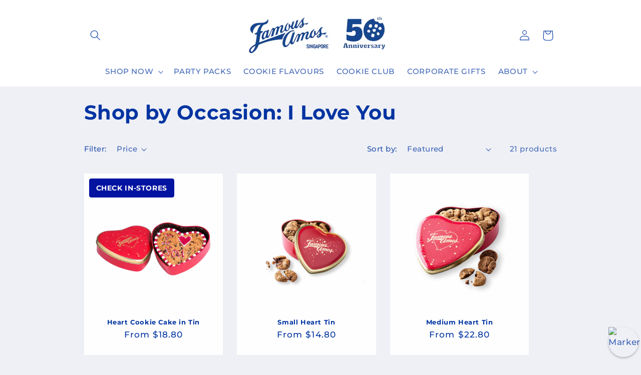

--- FILE ---
content_type: text/html; charset=utf-8
request_url: https://www.famous-amos.com.sg/collections/shop-by-occasion-i-love-you
body_size: 60818
content:
<!doctype html>
<html class="no-js" lang="en">
  <head>
    <script type="application/vnd.locksmith+json" data-locksmith>{"version":"v252","locked":false,"initialized":true,"scope":"collection","access_granted":true,"access_denied":false,"requires_customer":false,"manual_lock":false,"remote_lock":false,"has_timeout":false,"remote_rendered":null,"hide_resource":false,"hide_links_to_resource":false,"transparent":true,"locks":{"all":[],"opened":[]},"keys":[],"keys_signature":"31123d25d05e376684ac3f6e0e24d736d21eab138348f260375b1da21f4537c5","state":{"template":"collection","theme":123752513670,"product":null,"collection":"shop-by-occasion-i-love-you","page":null,"blog":null,"article":null,"app":null},"now":1768285400,"path":"\/collections\/shop-by-occasion-i-love-you","locale_root_url":"\/","canonical_url":"https:\/\/www.famous-amos.com.sg\/collections\/shop-by-occasion-i-love-you","customer_id":null,"customer_id_signature":"31123d25d05e376684ac3f6e0e24d736d21eab138348f260375b1da21f4537c5","cart":null}</script><script data-locksmith>!function(){undefined;!function(){var s=window.Locksmith={},e=document.querySelector('script[type="application/vnd.locksmith+json"]'),n=e&&e.innerHTML;if(s.state={},s.util={},s.loading=!1,n)try{s.state=JSON.parse(n)}catch(d){}if(document.addEventListener&&document.querySelector){var o,a,i,t=[76,79,67,75,83,77,73,84,72,49,49],c=function(){a=t.slice(0)},l="style",r=function(e){e&&27!==e.keyCode&&"click"!==e.type||(document.removeEventListener("keydown",r),document.removeEventListener("click",r),o&&document.body.removeChild(o),o=null)};c(),document.addEventListener("keyup",function(e){if(e.keyCode===a[0]){if(clearTimeout(i),a.shift(),0<a.length)return void(i=setTimeout(c,1e3));c(),r(),(o=document.createElement("div"))[l].width="50%",o[l].maxWidth="1000px",o[l].height="85%",o[l].border="1px rgba(0, 0, 0, 0.2) solid",o[l].background="rgba(255, 255, 255, 0.99)",o[l].borderRadius="4px",o[l].position="fixed",o[l].top="50%",o[l].left="50%",o[l].transform="translateY(-50%) translateX(-50%)",o[l].boxShadow="0 2px 5px rgba(0, 0, 0, 0.3), 0 0 100vh 100vw rgba(0, 0, 0, 0.5)",o[l].zIndex="2147483645";var t=document.createElement("textarea");t.value=JSON.stringify(JSON.parse(n),null,2),t[l].border="none",t[l].display="block",t[l].boxSizing="border-box",t[l].width="100%",t[l].height="100%",t[l].background="transparent",t[l].padding="22px",t[l].fontFamily="monospace",t[l].fontSize="14px",t[l].color="#333",t[l].resize="none",t[l].outline="none",t.readOnly=!0,o.appendChild(t),document.body.appendChild(o),t.addEventListener("click",function(e){e.stopImmediatePropagation()}),t.select(),document.addEventListener("keydown",r),document.addEventListener("click",r)}})}s.isEmbedded=-1!==window.location.search.indexOf("_ab=0&_fd=0&_sc=1"),s.path=s.state.path||window.location.pathname,s.basePath=s.state.locale_root_url.concat("/apps/locksmith").replace(/^\/\//,"/"),s.reloading=!1,s.util.console=window.console||{log:function(){},error:function(){}},s.util.makeUrl=function(e,t){var n,o=s.basePath+e,a=[],i=s.cache();for(n in i)a.push(n+"="+encodeURIComponent(i[n]));for(n in t)a.push(n+"="+encodeURIComponent(t[n]));return s.state.customer_id&&(a.push("customer_id="+encodeURIComponent(s.state.customer_id)),a.push("customer_id_signature="+encodeURIComponent(s.state.customer_id_signature))),o+=(-1===o.indexOf("?")?"?":"&")+a.join("&")},s._initializeCallbacks=[],s.on=function(e,t){if("initialize"!==e)throw'Locksmith.on() currently only supports the "initialize" event';s._initializeCallbacks.push(t)},s.initializeSession=function(e){if(!s.isEmbedded){var t=!1,n=!0,o=!0;(e=e||{}).silent&&(o=n=!(t=!0)),s.ping({silent:t,spinner:n,reload:o,callback:function(){s._initializeCallbacks.forEach(function(e){e()})}})}},s.cache=function(e){var t={};try{var n=function a(e){return(document.cookie.match("(^|; )"+e+"=([^;]*)")||0)[2]};t=JSON.parse(decodeURIComponent(n("locksmith-params")||"{}"))}catch(d){}if(e){for(var o in e)t[o]=e[o];document.cookie="locksmith-params=; expires=Thu, 01 Jan 1970 00:00:00 GMT; path=/",document.cookie="locksmith-params="+encodeURIComponent(JSON.stringify(t))+"; path=/"}return t},s.cache.cart=s.state.cart,s.cache.cartLastSaved=null,s.params=s.cache(),s.util.reload=function(){s.reloading=!0;try{window.location.href=window.location.href.replace(/#.*/,"")}catch(d){s.util.console.error("Preferred reload method failed",d),window.location.reload()}},s.cache.saveCart=function(e){if(!s.cache.cart||s.cache.cart===s.cache.cartLastSaved)return e?e():null;var t=s.cache.cartLastSaved;s.cache.cartLastSaved=s.cache.cart,fetch("/cart/update.js",{method:"POST",headers:{"Content-Type":"application/json",Accept:"application/json"},body:JSON.stringify({attributes:{locksmith:s.cache.cart}})}).then(function(e){if(!e.ok)throw new Error("Cart update failed: "+e.status);return e.json()}).then(function(){e&&e()})["catch"](function(e){if(s.cache.cartLastSaved=t,!s.reloading)throw e})},s.util.spinnerHTML='<style>body{background:#FFF}@keyframes spin{from{transform:rotate(0deg)}to{transform:rotate(360deg)}}#loading{display:flex;width:100%;height:50vh;color:#777;align-items:center;justify-content:center}#loading .spinner{display:block;animation:spin 600ms linear infinite;position:relative;width:50px;height:50px}#loading .spinner-ring{stroke:currentColor;stroke-dasharray:100%;stroke-width:2px;stroke-linecap:round;fill:none}</style><div id="loading"><div class="spinner"><svg width="100%" height="100%"><svg preserveAspectRatio="xMinYMin"><circle class="spinner-ring" cx="50%" cy="50%" r="45%"></circle></svg></svg></div></div>',s.util.clobberBody=function(e){document.body.innerHTML=e},s.util.clobberDocument=function(e){e.responseText&&(e=e.responseText),document.documentElement&&document.removeChild(document.documentElement);var t=document.open("text/html","replace");t.writeln(e),t.close(),setTimeout(function(){var e=t.querySelector("[autofocus]");e&&e.focus()},100)},s.util.serializeForm=function(e){if(e&&"FORM"===e.nodeName){var t,n,o={};for(t=e.elements.length-1;0<=t;t-=1)if(""!==e.elements[t].name)switch(e.elements[t].nodeName){case"INPUT":switch(e.elements[t].type){default:case"text":case"hidden":case"password":case"button":case"reset":case"submit":o[e.elements[t].name]=e.elements[t].value;break;case"checkbox":case"radio":e.elements[t].checked&&(o[e.elements[t].name]=e.elements[t].value);break;case"file":}break;case"TEXTAREA":o[e.elements[t].name]=e.elements[t].value;break;case"SELECT":switch(e.elements[t].type){case"select-one":o[e.elements[t].name]=e.elements[t].value;break;case"select-multiple":for(n=e.elements[t].options.length-1;0<=n;n-=1)e.elements[t].options[n].selected&&(o[e.elements[t].name]=e.elements[t].options[n].value)}break;case"BUTTON":switch(e.elements[t].type){case"reset":case"submit":case"button":o[e.elements[t].name]=e.elements[t].value}}return o}},s.util.on=function(e,i,s,t){t=t||document;var c="locksmith-"+e+i,n=function(e){var t=e.target,n=e.target.parentElement,o=t&&t.className&&(t.className.baseVal||t.className)||"",a=n&&n.className&&(n.className.baseVal||n.className)||"";("string"==typeof o&&-1!==o.split(/\s+/).indexOf(i)||"string"==typeof a&&-1!==a.split(/\s+/).indexOf(i))&&!e[c]&&(e[c]=!0,s(e))};t.attachEvent?t.attachEvent(e,n):t.addEventListener(e,n,!1)},s.util.enableActions=function(e){s.util.on("click","locksmith-action",function(e){e.preventDefault();var t=e.target;t.dataset.confirmWith&&!confirm(t.dataset.confirmWith)||(t.disabled=!0,t.innerText=t.dataset.disableWith,s.post("/action",t.dataset.locksmithParams,{spinner:!1,type:"text",success:function(e){(e=JSON.parse(e.responseText)).message&&alert(e.message),s.util.reload()}}))},e)},s.util.inject=function(e,t){var n=["data","locksmith","append"];if(-1!==t.indexOf(n.join("-"))){var o=document.createElement("div");o.innerHTML=t,e.appendChild(o)}else e.innerHTML=t;var a,i,s=e.querySelectorAll("script");for(i=0;i<s.length;++i){a=s[i];var c=document.createElement("script");if(a.type&&(c.type=a.type),a.src)c.src=a.src;else{var l=document.createTextNode(a.innerHTML);c.appendChild(l)}e.appendChild(c)}var r=e.querySelector("[autofocus]");r&&r.focus()},s.post=function(e,t,n){!1!==(n=n||{}).spinner&&s.util.clobberBody(s.util.spinnerHTML);var o={};n.container===document?(o.layout=1,n.success=function(e){s.util.clobberDocument(e)}):n.container&&(o.layout=0,n.success=function(e){var t=document.getElementById(n.container);s.util.inject(t,e),t.id===t.firstChild.id&&t.parentElement.replaceChild(t.firstChild,t)}),n.form_type&&(t.form_type=n.form_type),n.include_layout_classes!==undefined&&(t.include_layout_classes=n.include_layout_classes),n.lock_id!==undefined&&(t.lock_id=n.lock_id),s.loading=!0;var a=s.util.makeUrl(e,o),i="json"===n.type||"text"===n.type;fetch(a,{method:"POST",headers:{"Content-Type":"application/json",Accept:i?"application/json":"text/html"},body:JSON.stringify(t)}).then(function(e){if(!e.ok)throw new Error("Request failed: "+e.status);return e.text()}).then(function(e){var t=n.success||s.util.clobberDocument;t(i?{responseText:e}:e)})["catch"](function(e){if(!s.reloading)if("dashboard.weglot.com"!==window.location.host){if(!n.silent)throw alert("Something went wrong! Please refresh and try again."),e;console.error(e)}else console.error(e)})["finally"](function(){s.loading=!1})},s.postResource=function(e,t){e.path=s.path,e.search=window.location.search,e.state=s.state,e.passcode&&(e.passcode=e.passcode.trim()),e.email&&(e.email=e.email.trim()),e.state.cart=s.cache.cart,e.locksmith_json=s.jsonTag,e.locksmith_json_signature=s.jsonTagSignature,s.post("/resource",e,t)},s.ping=function(e){if(!s.isEmbedded){e=e||{};var t=function(){e.reload?s.util.reload():"function"==typeof e.callback&&e.callback()};s.post("/ping",{path:s.path,search:window.location.search,state:s.state},{spinner:!!e.spinner,silent:"undefined"==typeof e.silent||e.silent,type:"text",success:function(e){e&&e.responseText?((e=JSON.parse(e.responseText)).messages&&0<e.messages.length&&s.showMessages(e.messages),e.cart&&s.cache.cart!==e.cart?(s.cache.cart=e.cart,s.cache.saveCart(function(){t(),e.cart&&e.cart.match(/^.+:/)&&s.util.reload()})):t()):console.error("[Locksmith] Invalid result in ping callback:",e)}})}},s.timeoutMonitor=function(){var e=s.cache.cart;s.ping({callback:function(){e!==s.cache.cart||setTimeout(function(){s.timeoutMonitor()},6e4)}})},s.showMessages=function(e){var t=document.createElement("div");t.style.position="fixed",t.style.left=0,t.style.right=0,t.style.bottom="-50px",t.style.opacity=0,t.style.background="#191919",t.style.color="#ddd",t.style.transition="bottom 0.2s, opacity 0.2s",t.style.zIndex=999999,t.innerHTML="        <style>          .locksmith-ab .locksmith-b { display: none; }          .locksmith-ab.toggled .locksmith-b { display: flex; }          .locksmith-ab.toggled .locksmith-a { display: none; }          .locksmith-flex { display: flex; flex-wrap: wrap; justify-content: space-between; align-items: center; padding: 10px 20px; }          .locksmith-message + .locksmith-message { border-top: 1px #555 solid; }          .locksmith-message a { color: inherit; font-weight: bold; }          .locksmith-message a:hover { color: inherit; opacity: 0.8; }          a.locksmith-ab-toggle { font-weight: inherit; text-decoration: underline; }          .locksmith-text { flex-grow: 1; }          .locksmith-cta { flex-grow: 0; text-align: right; }          .locksmith-cta button { transform: scale(0.8); transform-origin: left; }          .locksmith-cta > * { display: block; }          .locksmith-cta > * + * { margin-top: 10px; }          .locksmith-message a.locksmith-close { flex-grow: 0; text-decoration: none; margin-left: 15px; font-size: 30px; font-family: monospace; display: block; padding: 2px 10px; }                    @media screen and (max-width: 600px) {            .locksmith-wide-only { display: none !important; }            .locksmith-flex { padding: 0 15px; }            .locksmith-flex > * { margin-top: 5px; margin-bottom: 5px; }            .locksmith-cta { text-align: left; }          }                    @media screen and (min-width: 601px) {            .locksmith-narrow-only { display: none !important; }          }        </style>      "+e.map(function(e){return'<div class="locksmith-message">'+e+"</div>"}).join(""),document.body.appendChild(t),document.body.style.position="relative",document.body.parentElement.style.paddingBottom=t.offsetHeight+"px",setTimeout(function(){t.style.bottom=0,t.style.opacity=1},50),s.util.on("click","locksmith-ab-toggle",function(e){e.preventDefault();for(var t=e.target.parentElement;-1===t.className.split(" ").indexOf("locksmith-ab");)t=t.parentElement;-1!==t.className.split(" ").indexOf("toggled")?t.className=t.className.replace("toggled",""):t.className=t.className+" toggled"}),s.util.enableActions(t)}}()}();</script>
      <script data-locksmith>Locksmith.cache.cart=null</script>

  <script data-locksmith>Locksmith.jsonTag="{\"version\":\"v252\",\"locked\":false,\"initialized\":true,\"scope\":\"collection\",\"access_granted\":true,\"access_denied\":false,\"requires_customer\":false,\"manual_lock\":false,\"remote_lock\":false,\"has_timeout\":false,\"remote_rendered\":null,\"hide_resource\":false,\"hide_links_to_resource\":false,\"transparent\":true,\"locks\":{\"all\":[],\"opened\":[]},\"keys\":[],\"keys_signature\":\"31123d25d05e376684ac3f6e0e24d736d21eab138348f260375b1da21f4537c5\",\"state\":{\"template\":\"collection\",\"theme\":123752513670,\"product\":null,\"collection\":\"shop-by-occasion-i-love-you\",\"page\":null,\"blog\":null,\"article\":null,\"app\":null},\"now\":1768285400,\"path\":\"\\\/collections\\\/shop-by-occasion-i-love-you\",\"locale_root_url\":\"\\\/\",\"canonical_url\":\"https:\\\/\\\/www.famous-amos.com.sg\\\/collections\\\/shop-by-occasion-i-love-you\",\"customer_id\":null,\"customer_id_signature\":\"31123d25d05e376684ac3f6e0e24d736d21eab138348f260375b1da21f4537c5\",\"cart\":null}";Locksmith.jsonTagSignature="576dca4e888d23148a425a479c6f195a9bb73783db2da13558a13a5e9ad17573"</script>
    <meta name="ahrefs-site-verification" content="bab18ba80052952c8f87ed74ea9f6b815b1be12ad714cb0f792285a2f5e92db1">
    <meta charset="utf-8">
    <meta http-equiv="X-UA-Compatible" content="IE=edge">
    <meta name="viewport" content="width=device-width,initial-scale=1">
    <meta name="theme-color" content="">
    <link rel="canonical" href="https://www.famous-amos.com.sg/collections/shop-by-occasion-i-love-you"><link rel="icon" type="image/png" href="//www.famous-amos.com.sg/cdn/shop/files/FI_cookie.png?crop=center&height=32&v=1614306386&width=32"><link rel="preconnect" href="https://fonts.shopifycdn.com" crossorigin><title>
      Shop by Occasion: I Love You
 &ndash; The Famous Amos Chocolate Chip Cookie (S) Pte Ltd</title>

    

    

<meta property="og:site_name" content="The Famous Amos Chocolate Chip Cookie (S) Pte Ltd">
<meta property="og:url" content="https://www.famous-amos.com.sg/collections/shop-by-occasion-i-love-you"><meta property="og:title" content="Shop by Occasion: I Love You">
<meta property="og:type" content="website">
<meta property="og:description" content="Serving delectable handmade, freshly baked cookies since 1975, Famous Amos is a household name when it comes to sweet treats in Singapore! With a distinct aroma wafting through the air from miles away, it is hard to resist the crunchy and delicious cookies. ">
<meta property="og:image" content="http://www.famous-amos.com.sg/cdn/shop/files/Famous_Amos_Pantone_286_Logo_1200x628_20fa8064-0ca0-4e72-a23d-69c4e8325faf.png?v=1690946848">
<meta property="og:image:secure_url" content="https://www.famous-amos.com.sg/cdn/shop/files/Famous_Amos_Pantone_286_Logo_1200x628_20fa8064-0ca0-4e72-a23d-69c4e8325faf.png?v=1690946848">
<meta property="og:image:width" content="1200">
  <meta property="og:image:height" content="557"><meta name="twitter:card" content="summary_large_image"><meta name="twitter:title" content="Shop by Occasion: I Love You">
<meta name="twitter:description" content="Serving delectable handmade, freshly baked cookies since 1975, Famous Amos is a household name when it comes to sweet treats in Singapore! With a distinct aroma wafting through the air from miles away, it is hard to resist the crunchy and delicious cookies. ">


    <script src="//www.famous-amos.com.sg/cdn/shop/t/37/assets/constants.js?v=58251544750838685771703052360" defer="defer"></script>
    <script src="//www.famous-amos.com.sg/cdn/shop/t/37/assets/pubsub.js?v=158357773527763999511703052361" defer="defer"></script>
    <script src="//www.famous-amos.com.sg/cdn/shop/t/37/assets/global.js?v=113367515774722599301703052360" defer="defer"></script><script src="//www.famous-amos.com.sg/cdn/shop/t/37/assets/animations.js?v=88693664871331136111703052359" defer="defer"></script><script>window.performance && window.performance.mark && window.performance.mark('shopify.content_for_header.start');</script><meta name="google-site-verification" content="GkJb1piB813OsrzsSsS8Z21qsrhr25k7qKgCq27ONyo">
<meta name="facebook-domain-verification" content="totlujddwcrm25hf9h1nrlvhakp3p3">
<meta id="shopify-digital-wallet" name="shopify-digital-wallet" content="/27268382854/digital_wallets/dialog">
<link rel="alternate" type="application/atom+xml" title="Feed" href="/collections/shop-by-occasion-i-love-you.atom" />
<link rel="alternate" type="application/json+oembed" href="https://www.famous-amos.com.sg/collections/shop-by-occasion-i-love-you.oembed">
<script async="async" src="/checkouts/internal/preloads.js?locale=en-SG"></script>
<script id="shopify-features" type="application/json">{"accessToken":"62d9c08216808e3b48de14f622892fb3","betas":["rich-media-storefront-analytics"],"domain":"www.famous-amos.com.sg","predictiveSearch":true,"shopId":27268382854,"locale":"en"}</script>
<script>var Shopify = Shopify || {};
Shopify.shop = "famous-amos-singapore.myshopify.com";
Shopify.locale = "en";
Shopify.currency = {"active":"SGD","rate":"1.0"};
Shopify.country = "SG";
Shopify.theme = {"name":"Refresh ","id":123752513670,"schema_name":"Refresh","schema_version":"12.0.0","theme_store_id":1567,"role":"main"};
Shopify.theme.handle = "null";
Shopify.theme.style = {"id":null,"handle":null};
Shopify.cdnHost = "www.famous-amos.com.sg/cdn";
Shopify.routes = Shopify.routes || {};
Shopify.routes.root = "/";</script>
<script type="module">!function(o){(o.Shopify=o.Shopify||{}).modules=!0}(window);</script>
<script>!function(o){function n(){var o=[];function n(){o.push(Array.prototype.slice.apply(arguments))}return n.q=o,n}var t=o.Shopify=o.Shopify||{};t.loadFeatures=n(),t.autoloadFeatures=n()}(window);</script>
<script id="shop-js-analytics" type="application/json">{"pageType":"collection"}</script>
<script defer="defer" async type="module" src="//www.famous-amos.com.sg/cdn/shopifycloud/shop-js/modules/v2/client.init-shop-cart-sync_CG-L-Qzi.en.esm.js"></script>
<script defer="defer" async type="module" src="//www.famous-amos.com.sg/cdn/shopifycloud/shop-js/modules/v2/chunk.common_B8yXDTDb.esm.js"></script>
<script type="module">
  await import("//www.famous-amos.com.sg/cdn/shopifycloud/shop-js/modules/v2/client.init-shop-cart-sync_CG-L-Qzi.en.esm.js");
await import("//www.famous-amos.com.sg/cdn/shopifycloud/shop-js/modules/v2/chunk.common_B8yXDTDb.esm.js");

  window.Shopify.SignInWithShop?.initShopCartSync?.({"fedCMEnabled":true,"windoidEnabled":true});

</script>
<script>(function() {
  var isLoaded = false;
  function asyncLoad() {
    if (isLoaded) return;
    isLoaded = true;
    var urls = ["\/\/cdn.shopify.com\/proxy\/3180919378f2328be01f630d335fbcbfc996b8009370e00269cd071c4ced848c\/obscure-escarpment-2240.herokuapp.com\/js\/best_custom_product_options.js?shop=famous-amos-singapore.myshopify.com\u0026sp-cache-control=cHVibGljLCBtYXgtYWdlPTkwMA","https:\/\/cdn.nfcube.com\/instafeed-61a20a89f89a6e7eefcd20ff82c7e2b5.js?shop=famous-amos-singapore.myshopify.com","https:\/\/cdn.s3.pop-convert.com\/pcjs.production.min.js?unique_id=famous-amos-singapore.myshopify.com\u0026shop=famous-amos-singapore.myshopify.com","https:\/\/script.pop-convert.com\/new-micro\/production.pc.min.js?unique_id=famous-amos-singapore.myshopify.com\u0026shop=famous-amos-singapore.myshopify.com","https:\/\/cdn.nfcube.com\/tiktok-f4c0e3ede9df98b64497d2d49bf941c4.js?shop=famous-amos-singapore.myshopify.com","https:\/\/cdn-app.cart-bot.net\/public\/js\/append.js?shop=famous-amos-singapore.myshopify.com"];
    for (var i = 0; i < urls.length; i++) {
      var s = document.createElement('script');
      s.type = 'text/javascript';
      s.async = true;
      s.src = urls[i];
      var x = document.getElementsByTagName('script')[0];
      x.parentNode.insertBefore(s, x);
    }
  };
  if(window.attachEvent) {
    window.attachEvent('onload', asyncLoad);
  } else {
    window.addEventListener('load', asyncLoad, false);
  }
})();</script>
<script id="__st">var __st={"a":27268382854,"offset":28800,"reqid":"e3071d51-a428-4ae9-95e1-b8e67eb2e814-1768285400","pageurl":"www.famous-amos.com.sg\/collections\/shop-by-occasion-i-love-you","u":"a561b7dee4a8","p":"collection","rtyp":"collection","rid":261814288518};</script>
<script>window.ShopifyPaypalV4VisibilityTracking = true;</script>
<script id="captcha-bootstrap">!function(){'use strict';const t='contact',e='account',n='new_comment',o=[[t,t],['blogs',n],['comments',n],[t,'customer']],c=[[e,'customer_login'],[e,'guest_login'],[e,'recover_customer_password'],[e,'create_customer']],r=t=>t.map((([t,e])=>`form[action*='/${t}']:not([data-nocaptcha='true']) input[name='form_type'][value='${e}']`)).join(','),a=t=>()=>t?[...document.querySelectorAll(t)].map((t=>t.form)):[];function s(){const t=[...o],e=r(t);return a(e)}const i='password',u='form_key',d=['recaptcha-v3-token','g-recaptcha-response','h-captcha-response',i],f=()=>{try{return window.sessionStorage}catch{return}},m='__shopify_v',_=t=>t.elements[u];function p(t,e,n=!1){try{const o=window.sessionStorage,c=JSON.parse(o.getItem(e)),{data:r}=function(t){const{data:e,action:n}=t;return t[m]||n?{data:e,action:n}:{data:t,action:n}}(c);for(const[e,n]of Object.entries(r))t.elements[e]&&(t.elements[e].value=n);n&&o.removeItem(e)}catch(o){console.error('form repopulation failed',{error:o})}}const l='form_type',E='cptcha';function T(t){t.dataset[E]=!0}const w=window,h=w.document,L='Shopify',v='ce_forms',y='captcha';let A=!1;((t,e)=>{const n=(g='f06e6c50-85a8-45c8-87d0-21a2b65856fe',I='https://cdn.shopify.com/shopifycloud/storefront-forms-hcaptcha/ce_storefront_forms_captcha_hcaptcha.v1.5.2.iife.js',D={infoText:'Protected by hCaptcha',privacyText:'Privacy',termsText:'Terms'},(t,e,n)=>{const o=w[L][v],c=o.bindForm;if(c)return c(t,g,e,D).then(n);var r;o.q.push([[t,g,e,D],n]),r=I,A||(h.body.append(Object.assign(h.createElement('script'),{id:'captcha-provider',async:!0,src:r})),A=!0)});var g,I,D;w[L]=w[L]||{},w[L][v]=w[L][v]||{},w[L][v].q=[],w[L][y]=w[L][y]||{},w[L][y].protect=function(t,e){n(t,void 0,e),T(t)},Object.freeze(w[L][y]),function(t,e,n,w,h,L){const[v,y,A,g]=function(t,e,n){const i=e?o:[],u=t?c:[],d=[...i,...u],f=r(d),m=r(i),_=r(d.filter((([t,e])=>n.includes(e))));return[a(f),a(m),a(_),s()]}(w,h,L),I=t=>{const e=t.target;return e instanceof HTMLFormElement?e:e&&e.form},D=t=>v().includes(t);t.addEventListener('submit',(t=>{const e=I(t);if(!e)return;const n=D(e)&&!e.dataset.hcaptchaBound&&!e.dataset.recaptchaBound,o=_(e),c=g().includes(e)&&(!o||!o.value);(n||c)&&t.preventDefault(),c&&!n&&(function(t){try{if(!f())return;!function(t){const e=f();if(!e)return;const n=_(t);if(!n)return;const o=n.value;o&&e.removeItem(o)}(t);const e=Array.from(Array(32),(()=>Math.random().toString(36)[2])).join('');!function(t,e){_(t)||t.append(Object.assign(document.createElement('input'),{type:'hidden',name:u})),t.elements[u].value=e}(t,e),function(t,e){const n=f();if(!n)return;const o=[...t.querySelectorAll(`input[type='${i}']`)].map((({name:t})=>t)),c=[...d,...o],r={};for(const[a,s]of new FormData(t).entries())c.includes(a)||(r[a]=s);n.setItem(e,JSON.stringify({[m]:1,action:t.action,data:r}))}(t,e)}catch(e){console.error('failed to persist form',e)}}(e),e.submit())}));const S=(t,e)=>{t&&!t.dataset[E]&&(n(t,e.some((e=>e===t))),T(t))};for(const o of['focusin','change'])t.addEventListener(o,(t=>{const e=I(t);D(e)&&S(e,y())}));const B=e.get('form_key'),M=e.get(l),P=B&&M;t.addEventListener('DOMContentLoaded',(()=>{const t=y();if(P)for(const e of t)e.elements[l].value===M&&p(e,B);[...new Set([...A(),...v().filter((t=>'true'===t.dataset.shopifyCaptcha))])].forEach((e=>S(e,t)))}))}(h,new URLSearchParams(w.location.search),n,t,e,['guest_login'])})(!0,!0)}();</script>
<script integrity="sha256-4kQ18oKyAcykRKYeNunJcIwy7WH5gtpwJnB7kiuLZ1E=" data-source-attribution="shopify.loadfeatures" defer="defer" src="//www.famous-amos.com.sg/cdn/shopifycloud/storefront/assets/storefront/load_feature-a0a9edcb.js" crossorigin="anonymous"></script>
<script data-source-attribution="shopify.dynamic_checkout.dynamic.init">var Shopify=Shopify||{};Shopify.PaymentButton=Shopify.PaymentButton||{isStorefrontPortableWallets:!0,init:function(){window.Shopify.PaymentButton.init=function(){};var t=document.createElement("script");t.src="https://www.famous-amos.com.sg/cdn/shopifycloud/portable-wallets/latest/portable-wallets.en.js",t.type="module",document.head.appendChild(t)}};
</script>
<script data-source-attribution="shopify.dynamic_checkout.buyer_consent">
  function portableWalletsHideBuyerConsent(e){var t=document.getElementById("shopify-buyer-consent"),n=document.getElementById("shopify-subscription-policy-button");t&&n&&(t.classList.add("hidden"),t.setAttribute("aria-hidden","true"),n.removeEventListener("click",e))}function portableWalletsShowBuyerConsent(e){var t=document.getElementById("shopify-buyer-consent"),n=document.getElementById("shopify-subscription-policy-button");t&&n&&(t.classList.remove("hidden"),t.removeAttribute("aria-hidden"),n.addEventListener("click",e))}window.Shopify?.PaymentButton&&(window.Shopify.PaymentButton.hideBuyerConsent=portableWalletsHideBuyerConsent,window.Shopify.PaymentButton.showBuyerConsent=portableWalletsShowBuyerConsent);
</script>
<script data-source-attribution="shopify.dynamic_checkout.cart.bootstrap">document.addEventListener("DOMContentLoaded",(function(){function t(){return document.querySelector("shopify-accelerated-checkout-cart, shopify-accelerated-checkout")}if(t())Shopify.PaymentButton.init();else{new MutationObserver((function(e,n){t()&&(Shopify.PaymentButton.init(),n.disconnect())})).observe(document.body,{childList:!0,subtree:!0})}}));
</script>
<script id="sections-script" data-sections="header" defer="defer" src="//www.famous-amos.com.sg/cdn/shop/t/37/compiled_assets/scripts.js?6024"></script>
<script>window.performance && window.performance.mark && window.performance.mark('shopify.content_for_header.end');</script>


    <style data-shopify>
      @font-face {
  font-family: Montserrat;
  font-weight: 500;
  font-style: normal;
  font-display: swap;
  src: url("//www.famous-amos.com.sg/cdn/fonts/montserrat/montserrat_n5.07ef3781d9c78c8b93c98419da7ad4fbeebb6635.woff2") format("woff2"),
       url("//www.famous-amos.com.sg/cdn/fonts/montserrat/montserrat_n5.adf9b4bd8b0e4f55a0b203cdd84512667e0d5e4d.woff") format("woff");
}

      @font-face {
  font-family: Montserrat;
  font-weight: 700;
  font-style: normal;
  font-display: swap;
  src: url("//www.famous-amos.com.sg/cdn/fonts/montserrat/montserrat_n7.3c434e22befd5c18a6b4afadb1e3d77c128c7939.woff2") format("woff2"),
       url("//www.famous-amos.com.sg/cdn/fonts/montserrat/montserrat_n7.5d9fa6e2cae713c8fb539a9876489d86207fe957.woff") format("woff");
}

      @font-face {
  font-family: Montserrat;
  font-weight: 500;
  font-style: italic;
  font-display: swap;
  src: url("//www.famous-amos.com.sg/cdn/fonts/montserrat/montserrat_i5.d3a783eb0cc26f2fda1e99d1dfec3ebaea1dc164.woff2") format("woff2"),
       url("//www.famous-amos.com.sg/cdn/fonts/montserrat/montserrat_i5.76d414ea3d56bb79ef992a9c62dce2e9063bc062.woff") format("woff");
}

      @font-face {
  font-family: Montserrat;
  font-weight: 700;
  font-style: italic;
  font-display: swap;
  src: url("//www.famous-amos.com.sg/cdn/fonts/montserrat/montserrat_i7.a0d4a463df4f146567d871890ffb3c80408e7732.woff2") format("woff2"),
       url("//www.famous-amos.com.sg/cdn/fonts/montserrat/montserrat_i7.f6ec9f2a0681acc6f8152c40921d2a4d2e1a2c78.woff") format("woff");
}

      @font-face {
  font-family: Montserrat;
  font-weight: 700;
  font-style: normal;
  font-display: swap;
  src: url("//www.famous-amos.com.sg/cdn/fonts/montserrat/montserrat_n7.3c434e22befd5c18a6b4afadb1e3d77c128c7939.woff2") format("woff2"),
       url("//www.famous-amos.com.sg/cdn/fonts/montserrat/montserrat_n7.5d9fa6e2cae713c8fb539a9876489d86207fe957.woff") format("woff");
}


      
        :root,
        .color-background-1 {
          --color-background: 239,240,245;
        
          --gradient-background: #eff0f5;
        

        

        --color-foreground: 1,52,161;
        --color-background-contrast: 161,166,196;
        --color-shadow: 1,52,161;
        --color-button: 1,52,161;
        --color-button-text: 255,255,255;
        --color-secondary-button: 239,240,245;
        --color-secondary-button-text: 1,52,161;
        --color-link: 1,52,161;
        --color-badge-foreground: 1,52,161;
        --color-badge-background: 239,240,245;
        --color-badge-border: 1,52,161;
        --payment-terms-background-color: rgb(239 240 245);
      }
      
        
        .color-background-2 {
          --color-background: 255,255,255;
        
          --gradient-background: #ffffff;
        

        

        --color-foreground: 1,52,161;
        --color-background-contrast: 191,191,191;
        --color-shadow: 1,52,161;
        --color-button: 1,52,161;
        --color-button-text: 255,255,255;
        --color-secondary-button: 255,255,255;
        --color-secondary-button-text: 1,52,161;
        --color-link: 1,52,161;
        --color-badge-foreground: 1,52,161;
        --color-badge-background: 255,255,255;
        --color-badge-border: 1,52,161;
        --payment-terms-background-color: rgb(255 255 255);
      }
      
        
        .color-inverse {
          --color-background: 1,52,161;
        
          --gradient-background: #0134a1;
        

        

        --color-foreground: 239,240,245;
        --color-background-contrast: 1,60,186;
        --color-shadow: 1,52,161;
        --color-button: 239,240,245;
        --color-button-text: 1,52,161;
        --color-secondary-button: 1,52,161;
        --color-secondary-button-text: 239,240,245;
        --color-link: 239,240,245;
        --color-badge-foreground: 239,240,245;
        --color-badge-background: 1,52,161;
        --color-badge-border: 239,240,245;
        --payment-terms-background-color: rgb(1 52 161);
      }
      
        
        .color-accent-1 {
          --color-background: 1,52,161;
        
          --gradient-background: #0134a1;
        

        

        --color-foreground: 255,255,255;
        --color-background-contrast: 1,60,186;
        --color-shadow: 1,52,161;
        --color-button: 255,255,255;
        --color-button-text: 1,52,161;
        --color-secondary-button: 1,52,161;
        --color-secondary-button-text: 255,255,255;
        --color-link: 255,255,255;
        --color-badge-foreground: 255,255,255;
        --color-badge-background: 1,52,161;
        --color-badge-border: 255,255,255;
        --payment-terms-background-color: rgb(1 52 161);
      }
      
        
        .color-accent-2 {
          --color-background: 1,52,161;
        
          --gradient-background: #0134a1;
        

        

        --color-foreground: 255,255,255;
        --color-background-contrast: 1,60,186;
        --color-shadow: 1,52,161;
        --color-button: 255,255,255;
        --color-button-text: 1,52,161;
        --color-secondary-button: 1,52,161;
        --color-secondary-button-text: 255,255,255;
        --color-link: 255,255,255;
        --color-badge-foreground: 255,255,255;
        --color-badge-background: 1,52,161;
        --color-badge-border: 255,255,255;
        --payment-terms-background-color: rgb(1 52 161);
      }
      

      body, .color-background-1, .color-background-2, .color-inverse, .color-accent-1, .color-accent-2 {
        color: rgba(var(--color-foreground), 0.75);
        background-color: rgb(var(--color-background));
      }

      :root {
        --font-body-family: Montserrat, sans-serif;
        --font-body-style: normal;
        --font-body-weight: 500;
        --font-body-weight-bold: 800;

        --font-heading-family: Montserrat, sans-serif;
        --font-heading-style: normal;
        --font-heading-weight: 700;

        --font-body-scale: 1.05;
        --font-heading-scale: 0.9523809523809523;

        --media-padding: px;
        --media-border-opacity: 0.0;
        --media-border-width: 0px;
        --media-radius: 0px;
        --media-shadow-opacity: 0.0;
        --media-shadow-horizontal-offset: 0px;
        --media-shadow-vertical-offset: 0px;
        --media-shadow-blur-radius: 5px;
        --media-shadow-visible: 0;

        --page-width: 100rem;
        --page-width-margin: 0rem;

        --product-card-image-padding: 1.6rem;
        --product-card-corner-radius: 0.0rem;
        --product-card-text-alignment: center;
        --product-card-border-width: 0.0rem;
        --product-card-border-opacity: 0.0;
        --product-card-shadow-opacity: 0.0;
        --product-card-shadow-visible: 0;
        --product-card-shadow-horizontal-offset: 0.0rem;
        --product-card-shadow-vertical-offset: 0.4rem;
        --product-card-shadow-blur-radius: 0.5rem;

        --collection-card-image-padding: 1.6rem;
        --collection-card-corner-radius: 1.8rem;
        --collection-card-text-alignment: left;
        --collection-card-border-width: 0.1rem;
        --collection-card-border-opacity: 1.0;
        --collection-card-shadow-opacity: 0.0;
        --collection-card-shadow-visible: 0;
        --collection-card-shadow-horizontal-offset: 0.0rem;
        --collection-card-shadow-vertical-offset: 0.4rem;
        --collection-card-shadow-blur-radius: 0.5rem;

        --blog-card-image-padding: 1.2rem;
        --blog-card-corner-radius: 1.8rem;
        --blog-card-text-alignment: left;
        --blog-card-border-width: 0.1rem;
        --blog-card-border-opacity: 1.0;
        --blog-card-shadow-opacity: 0.0;
        --blog-card-shadow-visible: 0;
        --blog-card-shadow-horizontal-offset: 0.0rem;
        --blog-card-shadow-vertical-offset: 0.4rem;
        --blog-card-shadow-blur-radius: 0.5rem;

        --badge-corner-radius: 0.0rem;

        --popup-border-width: 1px;
        --popup-border-opacity: 0.1;
        --popup-corner-radius: 18px;
        --popup-shadow-opacity: 0.0;
        --popup-shadow-horizontal-offset: 0px;
        --popup-shadow-vertical-offset: 4px;
        --popup-shadow-blur-radius: 5px;

        --drawer-border-width: 0px;
        --drawer-border-opacity: 0.1;
        --drawer-shadow-opacity: 0.0;
        --drawer-shadow-horizontal-offset: 0px;
        --drawer-shadow-vertical-offset: 4px;
        --drawer-shadow-blur-radius: 5px;

        --spacing-sections-desktop: 0px;
        --spacing-sections-mobile: 0px;

        --grid-desktop-vertical-spacing: 28px;
        --grid-desktop-horizontal-spacing: 28px;
        --grid-mobile-vertical-spacing: 14px;
        --grid-mobile-horizontal-spacing: 14px;

        --text-boxes-border-opacity: 0.1;
        --text-boxes-border-width: 0px;
        --text-boxes-radius: 4px;
        --text-boxes-shadow-opacity: 0.0;
        --text-boxes-shadow-visible: 0;
        --text-boxes-shadow-horizontal-offset: 0px;
        --text-boxes-shadow-vertical-offset: 4px;
        --text-boxes-shadow-blur-radius: 5px;

        --buttons-radius: 4px;
        --buttons-radius-outset: 5px;
        --buttons-border-width: 1px;
        --buttons-border-opacity: 0.3;
        --buttons-shadow-opacity: 0.1;
        --buttons-shadow-visible: 1;
        --buttons-shadow-horizontal-offset: 0px;
        --buttons-shadow-vertical-offset: 4px;
        --buttons-shadow-blur-radius: 5px;
        --buttons-border-offset: 0.3px;

        --inputs-radius: 26px;
        --inputs-border-width: 1px;
        --inputs-border-opacity: 0.55;
        --inputs-shadow-opacity: 0.0;
        --inputs-shadow-horizontal-offset: 0px;
        --inputs-margin-offset: 0px;
        --inputs-shadow-vertical-offset: 4px;
        --inputs-shadow-blur-radius: 5px;
        --inputs-radius-outset: 27px;

        --variant-pills-radius: 40px;
        --variant-pills-border-width: 1px;
        --variant-pills-border-opacity: 0.55;
        --variant-pills-shadow-opacity: 0.0;
        --variant-pills-shadow-horizontal-offset: 0px;
        --variant-pills-shadow-vertical-offset: 4px;
        --variant-pills-shadow-blur-radius: 5px;
      }

      *,
      *::before,
      *::after {
        box-sizing: inherit;
      }

      html {
        box-sizing: border-box;
        font-size: calc(var(--font-body-scale) * 62.5%);
        height: 100%;
      }

      body {
        display: grid;
        grid-template-rows: auto auto 1fr auto;
        grid-template-columns: 100%;
        min-height: 100%;
        margin: 0;
        font-size: 1.5rem;
        letter-spacing: 0.06rem;
        line-height: calc(1 + 0.8 / var(--font-body-scale));
        font-family: var(--font-body-family);
        font-style: var(--font-body-style);
        font-weight: var(--font-body-weight);
      }

      @media screen and (min-width: 750px) {
        body {
          font-size: 1.6rem;
        }
      }
    </style>

    <link href="//www.famous-amos.com.sg/cdn/shop/t/37/assets/base.css?v=127867003511637661291732261141" rel="stylesheet" type="text/css" media="all" />
<link rel="preload" as="font" href="//www.famous-amos.com.sg/cdn/fonts/montserrat/montserrat_n5.07ef3781d9c78c8b93c98419da7ad4fbeebb6635.woff2" type="font/woff2" crossorigin><link rel="preload" as="font" href="//www.famous-amos.com.sg/cdn/fonts/montserrat/montserrat_n7.3c434e22befd5c18a6b4afadb1e3d77c128c7939.woff2" type="font/woff2" crossorigin><link
        rel="stylesheet"
        href="//www.famous-amos.com.sg/cdn/shop/t/37/assets/component-predictive-search.css?v=118923337488134913561703052360"
        media="print"
        onload="this.media='all'"
      ><script>
      document.documentElement.className = document.documentElement.className.replace('no-js', 'js');
      if (Shopify.designMode) {
        document.documentElement.classList.add('shopify-design-mode');
      }
    </script>
  <style>

    .primenWrapper ul, ol {
        display: block;
        margin-block-start: 1em;
        margin-block-end: 1em;
        margin-inline-start: 0px;
        margin-inline-end: 0px;
        padding-inline-start: 40px;
        list-style-type: revert;
    }
    .primenWrapper li {
        list-style: inherit;
        list-style-position: inside;
    }

    .prime-d-block{display:block;}
    .prime-d-inline-block{display:inline-block;}
						
    .prime-align-middle{vertical-align:middle;}
    .prime-align-top {vertical-align: top;}
    
    .prime-m-0{margin: 0rem;} 
    .prime-mr-0{margin-right: 0rem;} 
    .prime-ml-0{margin-left: 0rem;}
    .prime-mt-0{margin-top: 0rem;}
    .prime-mb-0{margin-bottom: 0rem;}
    
    .prime-m-1{margin: .25rem;} 
    .prime-mr-1{margin-right: .25rem;} 
    .prime-ml-1{margin-left: .25rem;}
    .prime-mt-1{margin-top: .25rem;}
    .prime-mb-1{margin-bottom: .25rem;}

    .prime-m-2{margin: .5rem;} 
    .prime-mr-2{margin-right: .5rem;} 
    .prime-ml-2{margin-left: .5rem;}
    .prime-mt-2{margin-top: .5rem;}
    .prime-mb-2{margin-bottom: .5rem;}

    .prime-m-3{margin: 1em;} 
    .prime-mr-3{margin-right: 1rem;} 
    .prime-ml-3{margin-left: 1rem;}
    .prime-mt-3{margin-top: 1rem;}
    .prime-mb-3{margin-bottom: 1rem;}

    .prime-m-4{margin: 1.5rem;} 
    .prime-mr-4{margin-right: 1.5rem;} 
    .prime-ml-4{margin-left: 1.5rem;}
    .prime-mt-4{margin-top: 1.5rem;}
    .prime-mb-4{margin-bottom: 1.5rem;}

    .prime-m-5{margin: 3rem;} 
    .prime-mr-5{margin-right: 3rem;} 
    .prime-ml-5{margin-left: 3rem;}
    .prime-mt-5{margin-top: 3rem;}
    .prime-mb-5{margin-bottom: 3rem;}

    .prime-p-0{padding: 0rem;} 
    .prime-pr-0{padding-right: 0rem;} 
    .prime-pl-0{padding-left: 0rem;}
    .prime-pt-0{padding-top: 0rem;}
    .prime-pb-0{padding-bottom: 0rem;}
    
    .prime-p-1{padding: .25rem;} 
    .prime-pr-1{padding-right: .25rem;} 
    .prime-pl-1{padding-left: .25rem;}
    .prime-pt-1{padding-top: .25rem;}
    .prime-pb-1{padding-bottom: .25rem;}

    .prime-p-2{padding: .5rem;} 
    .prime-pr-2{padding-right: .5rem;} 
    .prime-pl-2{padding-left: .5rem;}
    .prime-pt-2{padding-top: .5rem;}
    .prime-pb-2{padding-bottom: .5rem;}

    .prime-p-3{padding: 1em;} 
    .prime-pr-3{padding-right: 1rem;} 
    .prime-pl-3{padding-left: 1rem;}
    .prime-pt-3{padding-top: 1rem;}
    .prime-pb-3{padding-bottom: 1rem;}

    .prime-p-4{padding: 1.5rem;} 
    .prime-pr-4{padding-right: 1.5rem;} 
    .prime-pl-4{padding-left: 1.5rem;}
    .prime-pt-4{padding-top: 1.5rem;}
    .prime-pb-4{padding-bottom: 1.5rem;}

    .prime-p-5{padding: 3rem;} 
    .prime-pr-5{padding-right: 3rem;} 
    .prime-pl-5{padding-left: 3rem;}
    .prime-pt-5{padding-top: 3rem;}
    .prime-pb-5{padding-bottom: 3rem;}

    .prime-px-2{padding-left:.5rem;padding-right:.5rem;}
    .prime-py-1{padding-top:.25rem;padding-bottom:.25rem;}
    .prime-mx-auto{margin-left: auto;margin-right: auto;}
    .prime-text-center{text-align:center;}
    .prime-text-left{text-align:left;}

    .prime-px-0{padding-left:0px !important;padding-right:0px !important;}

    .primebanPhotoOuter {line-height: 0px;}

    @-ms-viewport{width:device-width}html{box-sizing:border-box;-ms-overflow-style:scrollbar}*,::after,::before{box-sizing:inherit}.prime-container{width:100%;padding-right:15px;padding-left:15px;margin-right:auto;margin-left:auto}@media (min-width:576px){.prime-container{max-width:540px}}@media (min-width:768px){.prime-container{max-width:720px}}@media (min-width:992px){.prime-container{max-width:960px}}@media (min-width:1200px){.prime-container{max-width:1140px}}.prime-container-fluid{width:100%;padding-right:15px;padding-left:15px;margin-right:auto;margin-left:auto}.prime-row{display:-ms-flexbox;display:flex;-ms-flex-wrap:wrap;flex-wrap:wrap;margin-right:-15px;margin-left:-15px}.prime-no-gutters{margin-right:0;margin-left:0}.prime-no-gutters>.col,.prime-no-gutters>[class*=col-]{padding-right:0;padding-left:0}.prime-col,.prime-col-1,.prime-col-10,.prime-col-11,.prime-col-12,.prime-col-2,.prime-col-3,.prime-col-4,.prime-col-5,.prime-col-6,.prime-col-7,.prime-col-8,.prime-col-9,.prime-col-auto,.prime-col-lg,.prime-col-lg-1,.prime-col-lg-10,.prime-col-lg-11,.prime-col-lg-12,.prime-col-lg-2,.prime-col-lg-3,.prime-col-lg-4,.prime-col-lg-5,.prime-col-lg-6,.prime-col-lg-7,.prime-col-lg-8,.prime-col-lg-9,.prime-col-lg-auto,.prime-col-md,.prime-col-md-1,.prime-col-md-10,.prime-col-md-11,.prime-col-md-12,.prime-col-md-2,.prime-col-md-3,.prime-col-md-4,.prime-col-md-5,.prime-col-md-6,.prime-col-md-7,.prime-col-md-8,.prime-col-md-9,.prime-col-md-auto,.prime-col-sm,.prime-col-sm-1,.prime-col-sm-10,.prime-col-sm-11,.prime-col-sm-12,.prime-col-sm-2,.prime-col-sm-3,.prime-col-sm-4,.prime-col-sm-5,.prime-col-sm-6,.prime-col-sm-7,.prime-col-sm-8,.prime-col-sm-9,.prime-col-sm-auto,.prime-col-xl,.prime-col-xl-1,.prime-col-xl-10,.prime-col-xl-11,.prime-col-xl-12,.prime-col-xl-2,.prime-col-xl-3,.prime-col-xl-4,.prime-col-xl-5,.prime-col-xl-6,.prime-col-xl-7,.prime-col-xl-8,.prime-col-xl-9,.prime-col-xl-auto{position:relative;width:100%;min-height:1px;padding-right:15px;padding-left:15px}.prime-col{-ms-flex-preferred-size:0;flex-basis:0;-ms-flex-positive:1;flex-grow:1;max-width:100%}.prime-col-auto{-ms-flex:0 0 auto;flex:0 0 auto;width:auto;max-width:none}.prime-col-1{-ms-flex:0 0 8.333333%;flex:0 0 8.333333%;max-width:8.333333%}.prime-col-2{-ms-flex:0 0 16.666667%;flex:0 0 16.666667%;max-width:16.666667%}.prime-col-3{-ms-flex:0 0 25%;flex:0 0 25%;max-width:25%}.prime-col-4{-ms-flex:0 0 33.333333%;flex:0 0 33.333333%;max-width:33.333333%}.prime-col-5{-ms-flex:0 0 41.666667%;flex:0 0 41.666667%;max-width:41.666667%}.prime-col-6{-ms-flex:0 0 50%;flex:0 0 50%;max-width:50%}.prime-col-7{-ms-flex:0 0 58.333333%;flex:0 0 58.333333%;max-width:58.333333%}.prime-col-8{-ms-flex:0 0 66.666667%;flex:0 0 66.666667%;max-width:66.666667%}.prime-col-9{-ms-flex:0 0 75%;flex:0 0 75%;max-width:75%}.prime-col-10{-ms-flex:0 0 83.333333%;flex:0 0 83.333333%;max-width:83.333333%}.prime-col-11{-ms-flex:0 0 91.666667%;flex:0 0 91.666667%;max-width:91.666667%}.prime-col-12{-ms-flex:0 0 100%;flex:0 0 100%;max-width:100%}.prime-order-first{-ms-flex-order:-1;order:-1}.prime-order-last{-ms-flex-order:13;order:13}.prime-order-0{-ms-flex-order:0;order:0}.prime-order-1{-ms-flex-order:1;order:1}.prime-order-2{-ms-flex-order:2;order:2}.prime-order-3{-ms-flex-order:3;order:3}.prime-order-4{-ms-flex-order:4;order:4}.prime-order-5{-ms-flex-order:5;order:5}.prime-order-6{-ms-flex-order:6;order:6}.prime-order-7{-ms-flex-order:7;order:7}.prime-order-8{-ms-flex-order:8;order:8}.prime-order-9{-ms-flex-order:9;order:9}.prime-order-10{-ms-flex-order:10;order:10}.prime-order-11{-ms-flex-order:11;order:11}.prime-order-12{-ms-flex-order:12;order:12}.prime-offset-1{margin-left:8.333333%}.prime-offset-2{margin-left:16.666667%}.prime-offset-3{margin-left:25%}.prime-offset-4{margin-left:33.333333%}.prime-offset-5{margin-left:41.666667%}.prime-offset-6{margin-left:50%}.prime-offset-7{margin-left:58.333333%}.prime-offset-8{margin-left:66.666667%}.prime-offset-9{margin-left:75%}.prime-offset-10{margin-left:83.333333%}.prime-offset-11{margin-left:91.666667%}@media (min-width:576px){.prime-col-sm{-ms-flex-preferred-size:0;flex-basis:0;-ms-flex-positive:1;flex-grow:1;max-width:100%}.prime-col-sm-auto{-ms-flex:0 0 auto;flex:0 0 auto;width:auto;max-width:none}.prime-col-sm-1{-ms-flex:0 0 8.333333%;flex:0 0 8.333333%;max-width:8.333333%}.prime-col-sm-2{-ms-flex:0 0 16.666667%;flex:0 0 16.666667%;max-width:16.666667%}.prime-col-sm-3{-ms-flex:0 0 25%;flex:0 0 25%;max-width:25%}.prime-col-sm-4{-ms-flex:0 0 33.333333%;flex:0 0 33.333333%;max-width:33.333333%}.prime-col-sm-5{-ms-flex:0 0 41.666667%;flex:0 0 41.666667%;max-width:41.666667%}.prime-col-sm-6{-ms-flex:0 0 50%;flex:0 0 50%;max-width:50%}.prime-col-sm-7{-ms-flex:0 0 58.333333%;flex:0 0 58.333333%;max-width:58.333333%}.prime-col-sm-8{-ms-flex:0 0 66.666667%;flex:0 0 66.666667%;max-width:66.666667%}.prime-col-sm-9{-ms-flex:0 0 75%;flex:0 0 75%;max-width:75%}.prime-col-sm-10{-ms-flex:0 0 83.333333%;flex:0 0 83.333333%;max-width:83.333333%}.prime-col-sm-11{-ms-flex:0 0 91.666667%;flex:0 0 91.666667%;max-width:91.666667%}.prime-col-sm-12{-ms-flex:0 0 100%;flex:0 0 100%;max-width:100%}.prime-order-sm-first{-ms-flex-order:-1;order:-1}.prime-order-sm-last{-ms-flex-order:13;order:13}.prime-order-sm-0{-ms-flex-order:0;order:0}.prime-order-sm-1{-ms-flex-order:1;order:1}.prime-order-sm-2{-ms-flex-order:2;order:2}.prime-order-sm-3{-ms-flex-order:3;order:3}.prime-order-sm-4{-ms-flex-order:4;order:4}.prime-order-sm-5{-ms-flex-order:5;order:5}.prime-order-sm-6{-ms-flex-order:6;order:6}.prime-order-sm-7{-ms-flex-order:7;order:7}.prime-order-sm-8{-ms-flex-order:8;order:8}.prime-order-sm-9{-ms-flex-order:9;order:9}.prime-order-sm-10{-ms-flex-order:10;order:10}.prime-order-sm-11{-ms-flex-order:11;order:11}.prime-order-sm-12{-ms-flex-order:12;order:12}.prime-offset-sm-0{margin-left:0}.prime-offset-sm-1{margin-left:8.333333%}.prime-offset-sm-2{margin-left:16.666667%}.prime-offset-sm-3{margin-left:25%}.prime-offset-sm-4{margin-left:33.333333%}.prime-offset-sm-5{margin-left:41.666667%}.prime-offset-sm-6{margin-left:50%}.prime-offset-sm-7{margin-left:58.333333%}.prime-offset-sm-8{margin-left:66.666667%}.prime-offset-sm-9{margin-left:75%}.prime-offset-sm-10{margin-left:83.333333%}.prime-offset-sm-11{margin-left:91.666667%}}@media (min-width:768px){.prime-col-md{-ms-flex-preferred-size:0;flex-basis:0;-ms-flex-positive:1;flex-grow:1;max-width:100%}.prime-col-md-auto{-ms-flex:0 0 auto;flex:0 0 auto;width:auto;max-width:none}.prime-col-md-1{-ms-flex:0 0 8.333333%;flex:0 0 8.333333%;max-width:8.333333%}.prime-col-md-2{-ms-flex:0 0 16.666667%;flex:0 0 16.666667%;max-width:16.666667%}.prime-col-md-3{-ms-flex:0 0 25%;flex:0 0 25%;max-width:25%}.prime-col-md-4{-ms-flex:0 0 33.333333%;flex:0 0 33.333333%;max-width:33.333333%}.prime-col-md-5{-ms-flex:0 0 41.666667%;flex:0 0 41.666667%;max-width:41.666667%}.prime-col-md-6{-ms-flex:0 0 50%;flex:0 0 50%;max-width:50%}.prime-col-md-7{-ms-flex:0 0 58.333333%;flex:0 0 58.333333%;max-width:58.333333%}.prime-col-md-8{-ms-flex:0 0 66.666667%;flex:0 0 66.666667%;max-width:66.666667%}.prime-col-md-9{-ms-flex:0 0 75%;flex:0 0 75%;max-width:75%}.prime-col-md-10{-ms-flex:0 0 83.333333%;flex:0 0 83.333333%;max-width:83.333333%}.prime-col-md-11{-ms-flex:0 0 91.666667%;flex:0 0 91.666667%;max-width:91.666667%}.prime-col-md-12{-ms-flex:0 0 100%;flex:0 0 100%;max-width:100%}.prime-order-md-first{-ms-flex-order:-1;order:-1}.prime-order-md-last{-ms-flex-order:13;order:13}.prime-order-md-0{-ms-flex-order:0;order:0}.prime-order-md-1{-ms-flex-order:1;order:1}.prime-order-md-2{-ms-flex-order:2;order:2}.prime-order-md-3{-ms-flex-order:3;order:3}.prime-order-md-4{-ms-flex-order:4;order:4}.prime-order-md-5{-ms-flex-order:5;order:5}.prime-order-md-6{-ms-flex-order:6;order:6}.prime-order-md-7{-ms-flex-order:7;order:7}.prime-order-md-8{-ms-flex-order:8;order:8}.prime-order-md-9{-ms-flex-order:9;order:9}.prime-order-md-10{-ms-flex-order:10;order:10}.prime-order-md-11{-ms-flex-order:11;order:11}.prime-order-md-12{-ms-flex-order:12;order:12}.prime-offset-md-0{margin-left:0}.prime-offset-md-1{margin-left:8.333333%}.prime-offset-md-2{margin-left:16.666667%}.prime-offset-md-3{margin-left:25%}.prime-offset-md-4{margin-left:33.333333%}.prime-offset-md-5{margin-left:41.666667%}.prime-offset-md-6{margin-left:50%}.prime-offset-md-7{margin-left:58.333333%}.prime-offset-md-8{margin-left:66.666667%}.prime-offset-md-9{margin-left:75%}.prime-offset-md-10{margin-left:83.333333%}.prime-offset-md-11{margin-left:91.666667%}}@media (min-width:992px){.prime-col-lg{-ms-flex-preferred-size:0;flex-basis:0;-ms-flex-positive:1;flex-grow:1;max-width:100%}.prime-col-lg-auto{-ms-flex:0 0 auto;flex:0 0 auto;width:auto;max-width:none}.prime-col-lg-1{-ms-flex:0 0 8.333333%;flex:0 0 8.333333%;max-width:8.333333%}.prime-col-lg-2{-ms-flex:0 0 16.666667%;flex:0 0 16.666667%;max-width:16.666667%}.prime-col-lg-3{-ms-flex:0 0 25%;flex:0 0 25%;max-width:25%}.prime-col-lg-4{-ms-flex:0 0 33.333333%;flex:0 0 33.333333%;max-width:33.333333%}.prime-col-lg-5{-ms-flex:0 0 41.666667%;flex:0 0 41.666667%;max-width:41.666667%}.prime-col-lg-6{-ms-flex:0 0 50%;flex:0 0 50%;max-width:50%}.prime-col-lg-7{-ms-flex:0 0 58.333333%;flex:0 0 58.333333%;max-width:58.333333%}.prime-col-lg-8{-ms-flex:0 0 66.666667%;flex:0 0 66.666667%;max-width:66.666667%}.prime-col-lg-9{-ms-flex:0 0 75%;flex:0 0 75%;max-width:75%}.prime-col-lg-10{-ms-flex:0 0 83.333333%;flex:0 0 83.333333%;max-width:83.333333%}.prime-col-lg-11{-ms-flex:0 0 91.666667%;flex:0 0 91.666667%;max-width:91.666667%}.prime-col-lg-12{-ms-flex:0 0 100%;flex:0 0 100%;max-width:100%}.prime-order-lg-first{-ms-flex-order:-1;order:-1}.prime-order-lg-last{-ms-flex-order:13;order:13}.prime-order-lg-0{-ms-flex-order:0;order:0}.prime-order-lg-1{-ms-flex-order:1;order:1}.prime-order-lg-2{-ms-flex-order:2;order:2}.prime-order-lg-3{-ms-flex-order:3;order:3}.prime-order-lg-4{-ms-flex-order:4;order:4}.prime-order-lg-5{-ms-flex-order:5;order:5}.prime-order-lg-6{-ms-flex-order:6;order:6}.prime-order-lg-7{-ms-flex-order:7;order:7}.prime-order-lg-8{-ms-flex-order:8;order:8}.prime-order-lg-9{-ms-flex-order:9;order:9}.prime-order-lg-10{-ms-flex-order:10;order:10}.prime-order-lg-11{-ms-flex-order:11;order:11}.prime-order-lg-12{-ms-flex-order:12;order:12}.prime-offset-lg-0{margin-left:0}.prime-offset-lg-1{margin-left:8.333333%}.prime-offset-lg-2{margin-left:16.666667%}.prime-offset-lg-3{margin-left:25%}.prime-offset-lg-4{margin-left:33.333333%}.prime-offset-lg-5{margin-left:41.666667%}.prime-offset-lg-6{margin-left:50%}.prime-offset-lg-7{margin-left:58.333333%}.prime-offset-lg-8{margin-left:66.666667%}.prime-offset-lg-9{margin-left:75%}.prime-offset-lg-10{margin-left:83.333333%}.prime-offset-lg-11{margin-left:91.666667%}}@media (min-width:1200px){.prime-col-xl{-ms-flex-preferred-size:0;flex-basis:0;-ms-flex-positive:1;flex-grow:1;max-width:100%}.prime-col-xl-auto{-ms-flex:0 0 auto;flex:0 0 auto;width:auto;max-width:none}.prime-col-xl-1{-ms-flex:0 0 8.333333%;flex:0 0 8.333333%;max-width:8.333333%}.prime-col-xl-2{-ms-flex:0 0 16.666667%;flex:0 0 16.666667%;max-width:16.666667%}.prime-col-xl-3{-ms-flex:0 0 25%;flex:0 0 25%;max-width:25%}.prime-col-xl-4{-ms-flex:0 0 33.333333%;flex:0 0 33.333333%;max-width:33.333333%}.prime-col-xl-5{-ms-flex:0 0 41.666667%;flex:0 0 41.666667%;max-width:41.666667%}.prime-col-xl-6{-ms-flex:0 0 50%;flex:0 0 50%;max-width:50%}.prime-col-xl-7{-ms-flex:0 0 58.333333%;flex:0 0 58.333333%;max-width:58.333333%}.prime-col-xl-8{-ms-flex:0 0 66.666667%;flex:0 0 66.666667%;max-width:66.666667%}.prime-col-xl-9{-ms-flex:0 0 75%;flex:0 0 75%;max-width:75%}.prime-col-xl-10{-ms-flex:0 0 83.333333%;flex:0 0 83.333333%;max-width:83.333333%}.prime-col-xl-11{-ms-flex:0 0 91.666667%;flex:0 0 91.666667%;max-width:91.666667%}.prime-col-xl-12{-ms-flex:0 0 100%;flex:0 0 100%;max-width:100%}.prime-order-xl-first{-ms-flex-order:-1;order:-1}.prime-order-xl-last{-ms-flex-order:13;order:13}.prime-order-xl-0{-ms-flex-order:0;order:0}.prime-order-xl-1{-ms-flex-order:1;order:1}.prime-order-xl-2{-ms-flex-order:2;order:2}.prime-order-xl-3{-ms-flex-order:3;order:3}.prime-order-xl-4{-ms-flex-order:4;order:4}.prime-order-xl-5{-ms-flex-order:5;order:5}.prime-order-xl-6{-ms-flex-order:6;order:6}.prime-order-xl-7{-ms-flex-order:7;order:7}.prime-order-xl-8{-ms-flex-order:8;order:8}.prime-order-xl-9{-ms-flex-order:9;order:9}.prime-order-xl-10{-ms-flex-order:10;order:10}.prime-order-xl-11{-ms-flex-order:11;order:11}.prime-order-xl-12{-ms-flex-order:12;order:12}.prime-offset-xl-0{margin-left:0}.prime-offset-xl-1{margin-left:8.333333%}.prime-offset-xl-2{margin-left:16.666667%}.prime-offset-xl-3{margin-left:25%}.prime-offset-xl-4{margin-left:33.333333%}.prime-offset-xl-5{margin-left:41.666667%}.prime-offset-xl-6{margin-left:50%}.prime-offset-xl-7{margin-left:58.333333%}.prime-offset-xl-8{margin-left:66.666667%}.prime-offset-xl-9{margin-left:75%}.prime-offset-xl-10{margin-left:83.333333%}.prime-offset-xl-11{margin-left:91.666667%}}.prime-d-none{display:none!important}.prime-d-inline{display:inline!important}.prime-d-inline-block{display:inline-block!important}.prime-d-block{display:block!important}.prime-d-table{display:table!important}.prime-d-table-row{display:table-row!important}.prime-d-table-cell{display:table-cell!important}.prime-d-flex{display:-ms-flexbox!important;display:flex!important}.prime-d-inline-flex{display:-ms-inline-flexbox!important;display:inline-flex!important}@media (min-width:576px){.prime-d-sm-none{display:none!important}.prime-d-sm-inline{display:inline!important}.prime-d-sm-inline-block{display:inline-block!important}.prime-d-sm-block{display:block!important}.prime-d-sm-table{display:table!important}.prime-d-sm-table-row{display:table-row!important}.prime-d-sm-table-cell{display:table-cell!important}.prime-d-sm-flex{display:-ms-flexbox!important;display:flex!important}.prime-d-sm-inline-flex{display:-ms-inline-flexbox!important;display:inline-flex!important}}@media (min-width:768px){.prime-d-md-none{display:none!important}.prime-d-md-inline{display:inline!important}.prime-d-md-inline-block{display:inline-block!important}.prime-d-md-block{display:block!important}.prime-d-md-table{display:table!important}.prime-d-md-table-row{display:table-row!important}.prime-d-md-table-cell{display:table-cell!important}.prime-d-md-flex{display:-ms-flexbox!important;display:flex!important}.prime-d-md-inline-flex{display:-ms-inline-flexbox!important;display:inline-flex!important}}@media (min-width:992px){.prime-d-lg-none{display:none!important}.prime-d-lg-inline{display:inline!important}.prime-d-lg-inline-block{display:inline-block!important}.prime-d-lg-block{display:block!important}.prime-d-lg-table{display:table!important}.prime-d-lg-table-row{display:table-row!important}.prime-d-lg-table-cell{display:table-cell!important}.prime-d-lg-flex{display:-ms-flexbox!important;display:flex!important}.prime-d-lg-inline-flex{display:-ms-inline-flexbox!important;display:inline-flex!important}}@media (min-width:1200px){.prime-d-xl-none{display:none!important}.prime-d-xl-inline{display:inline!important}.prime-d-xl-inline-block{display:inline-block!important}.prime-d-xl-block{display:block!important}.prime-d-xl-table{display:table!important}.prime-d-xl-table-row{display:table-row!important}.prime-d-xl-table-cell{display:table-cell!important}.prime-d-xl-flex{display:-ms-flexbox!important;display:flex!important}.prime-d-xl-inline-flex{display:-ms-inline-flexbox!important;display:inline-flex!important}}@media print{.prime-d-print-none{display:none!important}.prime-d-print-inline{display:inline!important}.prime-d-print-inline-block{display:inline-block!important}.prime-d-print-block{display:block!important}.prime-d-print-table{display:table!important}.prime-d-print-table-row{display:table-row!important}.prime-d-print-table-cell{display:table-cell!important}.prime-d-print-flex{display:-ms-flexbox!important;display:flex!important}.prime-d-print-inline-flex{display:-ms-inline-flexbox!important;display:inline-flex!important}}.prime-flex-row{-ms-flex-direction:row!important;flex-direction:row!important}.prime-flex-column{-ms-flex-direction:column!important;flex-direction:column!important}.prime-flex-row-reverse{-ms-flex-direction:row-reverse!important;flex-direction:row-reverse!important}.prime-flex-column-reverse{-ms-flex-direction:column-reverse!important;flex-direction:column-reverse!important}.prime-flex-wrap{-ms-flex-wrap:wrap!important;flex-wrap:wrap!important}.prime-flex-nowrap{-ms-flex-wrap:nowrap!important;flex-wrap:nowrap!important}.prime-flex-wrap-reverse{-ms-flex-wrap:wrap-reverse!important;flex-wrap:wrap-reverse!important}.prime-flex-fill{-ms-flex:1 1 auto!important;flex:1 1 auto!important}.prime-flex-grow-0{-ms-flex-positive:0!important;flex-grow:0!important}.prime-flex-grow-1{-ms-flex-positive:1!important;flex-grow:1!important}.prime-flex-shrink-0{-ms-flex-negative:0!important;flex-shrink:0!important}.prime-flex-shrink-1{-ms-flex-negative:1!important;flex-shrink:1!important}.prime-justify-content-start{-ms-flex-pack:start!important;justify-content:flex-start!important}.prime-justify-content-end{-ms-flex-pack:end!important;justify-content:flex-end!important}.prime-justify-content-center{-ms-flex-pack:center!important;justify-content:center!important}.prime-justify-content-between{-ms-flex-pack:justify!important;justify-content:space-between!important}.prime-justify-content-around{-ms-flex-pack:distribute!important;justify-content:space-around!important}.prime-align-items-start{-ms-flex-align:start!important;align-items:flex-start!important}.prime-align-items-end{-ms-flex-align:end!important;align-items:flex-end!important}.prime-align-items-center{-ms-flex-align:center!important;align-items:center!important}.prime-align-items-baseline{-ms-flex-align:baseline!important;align-items:baseline!important}.prime-align-items-stretch{-ms-flex-align:stretch!important;align-items:stretch!important}.prime-align-content-start{-ms-flex-line-pack:start!important;align-content:flex-start!important}.prime-align-content-end{-ms-flex-line-pack:end!important;align-content:flex-end!important}.prime-align-content-center{-ms-flex-line-pack:center!important;align-content:center!important}.prime-align-content-between{-ms-flex-line-pack:justify!important;align-content:space-between!important}.prime-align-content-around{-ms-flex-line-pack:distribute!important;align-content:space-around!important}.prime-align-content-stretch{-ms-flex-line-pack:stretch!important;align-content:stretch!important}.prime-align-self-auto{-ms-flex-item-align:auto!important;align-self:auto!important}.prime-align-self-start{-ms-flex-item-align:start!important;align-self:flex-start!important}.prime-align-self-end{-ms-flex-item-align:end!important;align-self:flex-end!important}.prime-align-self-center{-ms-flex-item-align:center!important;align-self:center!important}.prime-align-self-baseline{-ms-flex-item-align:baseline!important;align-self:baseline!important}.prime-align-self-stretch{-ms-flex-item-align:stretch!important;align-self:stretch!important}@media (min-width:576px){.prime-flex-sm-row{-ms-flex-direction:row!important;flex-direction:row!important}.prime-flex-sm-column{-ms-flex-direction:column!important;flex-direction:column!important}.prime-flex-sm-row-reverse{-ms-flex-direction:row-reverse!important;flex-direction:row-reverse!important}.prime-flex-sm-column-reverse{-ms-flex-direction:column-reverse!important;flex-direction:column-reverse!important}.prime-flex-sm-wrap{-ms-flex-wrap:wrap!important;flex-wrap:wrap!important}.prime-flex-sm-nowrap{-ms-flex-wrap:nowrap!important;flex-wrap:nowrap!important}.prime-flex-sm-wrap-reverse{-ms-flex-wrap:wrap-reverse!important;flex-wrap:wrap-reverse!important}.prime-flex-sm-fill{-ms-flex:1 1 auto!important;flex:1 1 auto!important}.prime-flex-sm-grow-0{-ms-flex-positive:0!important;flex-grow:0!important}.prime-flex-sm-grow-1{-ms-flex-positive:1!important;flex-grow:1!important}.prime-flex-sm-shrink-0{-ms-flex-negative:0!important;flex-shrink:0!important}.prime-flex-sm-shrink-1{-ms-flex-negative:1!important;flex-shrink:1!important}.prime-justify-content-sm-start{-ms-flex-pack:start!important;justify-content:flex-start!important}.prime-justify-content-sm-end{-ms-flex-pack:end!important;justify-content:flex-end!important}.prime-justify-content-sm-center{-ms-flex-pack:center!important;justify-content:center!important}.prime-justify-content-sm-between{-ms-flex-pack:justify!important;justify-content:space-between!important}.prime-justify-content-sm-around{-ms-flex-pack:distribute!important;justify-content:space-around!important}.prime-align-items-sm-start{-ms-flex-align:start!important;align-items:flex-start!important}.prime-align-items-sm-end{-ms-flex-align:end!important;align-items:flex-end!important}.prime-align-items-sm-center{-ms-flex-align:center!important;align-items:center!important}.prime-align-items-sm-baseline{-ms-flex-align:baseline!important;align-items:baseline!important}.prime-align-items-sm-stretch{-ms-flex-align:stretch!important;align-items:stretch!important}.prime-align-content-sm-start{-ms-flex-line-pack:start!important;align-content:flex-start!important}.prime-align-content-sm-end{-ms-flex-line-pack:end!important;align-content:flex-end!important}.prime-align-content-sm-center{-ms-flex-line-pack:center!important;align-content:center!important}.prime-align-content-sm-between{-ms-flex-line-pack:justify!important;align-content:space-between!important}.prime-align-content-sm-around{-ms-flex-line-pack:distribute!important;align-content:space-around!important}.prime-align-content-sm-stretch{-ms-flex-line-pack:stretch!important;align-content:stretch!important}.prime-align-self-sm-auto{-ms-flex-item-align:auto!important;align-self:auto!important}.prime-align-self-sm-start{-ms-flex-item-align:start!important;align-self:flex-start!important}.prime-align-self-sm-end{-ms-flex-item-align:end!important;align-self:flex-end!important}.prime-align-self-sm-center{-ms-flex-item-align:center!important;align-self:center!important}.prime-align-self-sm-baseline{-ms-flex-item-align:baseline!important;align-self:baseline!important}.prime-align-self-sm-stretch{-ms-flex-item-align:stretch!important;align-self:stretch!important}}@media (min-width:768px){.prime-flex-md-row{-ms-flex-direction:row!important;flex-direction:row!important}.prime-flex-md-column{-ms-flex-direction:column!important;flex-direction:column!important}.prime-flex-md-row-reverse{-ms-flex-direction:row-reverse!important;flex-direction:row-reverse!important}.prime-flex-md-column-reverse{-ms-flex-direction:column-reverse!important;flex-direction:column-reverse!important}.prime-flex-md-wrap{-ms-flex-wrap:wrap!important;flex-wrap:wrap!important}.prime-flex-md-nowrap{-ms-flex-wrap:nowrap!important;flex-wrap:nowrap!important}.prime-flex-md-wrap-reverse{-ms-flex-wrap:wrap-reverse!important;flex-wrap:wrap-reverse!important}.prime-flex-md-fill{-ms-flex:1 1 auto!important;flex:1 1 auto!important}.prime-flex-md-grow-0{-ms-flex-positive:0!important;flex-grow:0!important}.prime-flex-md-grow-1{-ms-flex-positive:1!important;flex-grow:1!important}.prime-flex-md-shrink-0{-ms-flex-negative:0!important;flex-shrink:0!important}.prime-flex-md-shrink-1{-ms-flex-negative:1!important;flex-shrink:1!important}.prime-justify-content-md-start{-ms-flex-pack:start!important;justify-content:flex-start!important}.prime-justify-content-md-end{-ms-flex-pack:end!important;justify-content:flex-end!important}.prime-justify-content-md-center{-ms-flex-pack:center!important;justify-content:center!important}.prime-justify-content-md-between{-ms-flex-pack:justify!important;justify-content:space-between!important}.prime-justify-content-md-around{-ms-flex-pack:distribute!important;justify-content:space-around!important}.prime-align-items-md-start{-ms-flex-align:start!important;align-items:flex-start!important}.prime-align-items-md-end{-ms-flex-align:end!important;align-items:flex-end!important}.prime-align-items-md-center{-ms-flex-align:center!important;align-items:center!important}.prime-align-items-md-baseline{-ms-flex-align:baseline!important;align-items:baseline!important}.prime-align-items-md-stretch{-ms-flex-align:stretch!important;align-items:stretch!important}.prime-align-content-md-start{-ms-flex-line-pack:start!important;align-content:flex-start!important}.prime-align-content-md-end{-ms-flex-line-pack:end!important;align-content:flex-end!important}.prime-align-content-md-center{-ms-flex-line-pack:center!important;align-content:center!important}.prime-align-content-md-between{-ms-flex-line-pack:justify!important;align-content:space-between!important}.prime-align-content-md-around{-ms-flex-line-pack:distribute!important;align-content:space-around!important}.prime-align-content-md-stretch{-ms-flex-line-pack:stretch!important;align-content:stretch!important}.prime-align-self-md-auto{-ms-flex-item-align:auto!important;align-self:auto!important}.prime-align-self-md-start{-ms-flex-item-align:start!important;align-self:flex-start!important}.prime-align-self-md-end{-ms-flex-item-align:end!important;align-self:flex-end!important}.prime-align-self-md-center{-ms-flex-item-align:center!important;align-self:center!important}.prime-align-self-md-baseline{-ms-flex-item-align:baseline!important;align-self:baseline!important}.prime-align-self-md-stretch{-ms-flex-item-align:stretch!important;align-self:stretch!important}}@media (min-width:992px){.prime-flex-lg-row{-ms-flex-direction:row!important;flex-direction:row!important}.prime-flex-lg-column{-ms-flex-direction:column!important;flex-direction:column!important}.prime-flex-lg-row-reverse{-ms-flex-direction:row-reverse!important;flex-direction:row-reverse!important}.prime-flex-lg-column-reverse{-ms-flex-direction:column-reverse!important;flex-direction:column-reverse!important}.prime-flex-lg-wrap{-ms-flex-wrap:wrap!important;flex-wrap:wrap!important}.prime-flex-lg-nowrap{-ms-flex-wrap:nowrap!important;flex-wrap:nowrap!important}.prime-flex-lg-wrap-reverse{-ms-flex-wrap:wrap-reverse!important;flex-wrap:wrap-reverse!important}.prime-flex-lg-fill{-ms-flex:1 1 auto!important;flex:1 1 auto!important}.prime-flex-lg-grow-0{-ms-flex-positive:0!important;flex-grow:0!important}.prime-flex-lg-grow-1{-ms-flex-positive:1!important;flex-grow:1!important}.prime-flex-lg-shrink-0{-ms-flex-negative:0!important;flex-shrink:0!important}.prime-flex-lg-shrink-1{-ms-flex-negative:1!important;flex-shrink:1!important}.prime-justify-content-lg-start{-ms-flex-pack:start!important;justify-content:flex-start!important}.prime-justify-content-lg-end{-ms-flex-pack:end!important;justify-content:flex-end!important}.prime-justify-content-lg-center{-ms-flex-pack:center!important;justify-content:center!important}.prime-justify-content-lg-between{-ms-flex-pack:justify!important;justify-content:space-between!important}.prime-justify-content-lg-around{-ms-flex-pack:distribute!important;justify-content:space-around!important}.prime-align-items-lg-start{-ms-flex-align:start!important;align-items:flex-start!important}.prime-align-items-lg-end{-ms-flex-align:end!important;align-items:flex-end!important}.prime-align-items-lg-center{-ms-flex-align:center!important;align-items:center!important}.prime-align-items-lg-baseline{-ms-flex-align:baseline!important;align-items:baseline!important}.prime-align-items-lg-stretch{-ms-flex-align:stretch!important;align-items:stretch!important}.prime-align-content-lg-start{-ms-flex-line-pack:start!important;align-content:flex-start!important}.prime-align-content-lg-end{-ms-flex-line-pack:end!important;align-content:flex-end!important}.prime-align-content-lg-center{-ms-flex-line-pack:center!important;align-content:center!important}.prime-align-content-lg-between{-ms-flex-line-pack:justify!important;align-content:space-between!important}.prime-align-content-lg-around{-ms-flex-line-pack:distribute!important;align-content:space-around!important}.prime-align-content-lg-stretch{-ms-flex-line-pack:stretch!important;align-content:stretch!important}.prime-align-self-lg-auto{-ms-flex-item-align:auto!important;align-self:auto!important}.prime-align-self-lg-start{-ms-flex-item-align:start!important;align-self:flex-start!important}.prime-align-self-lg-end{-ms-flex-item-align:end!important;align-self:flex-end!important}.prime-align-self-lg-center{-ms-flex-item-align:center!important;align-self:center!important}.prime-align-self-lg-baseline{-ms-flex-item-align:baseline!important;align-self:baseline!important}.prime-align-self-lg-stretch{-ms-flex-item-align:stretch!important;align-self:stretch!important}}@media (min-width:1200px){.prime-flex-xl-row{-ms-flex-direction:row!important;flex-direction:row!important}.prime-flex-xl-column{-ms-flex-direction:column!important;flex-direction:column!important}.prime-flex-xl-row-reverse{-ms-flex-direction:row-reverse!important;flex-direction:row-reverse!important}.prime-flex-xl-column-reverse{-ms-flex-direction:column-reverse!important;flex-direction:column-reverse!important}.prime-flex-xl-wrap{-ms-flex-wrap:wrap!important;flex-wrap:wrap!important}.prime-flex-xl-nowrap{-ms-flex-wrap:nowrap!important;flex-wrap:nowrap!important}.prime-flex-xl-wrap-reverse{-ms-flex-wrap:wrap-reverse!important;flex-wrap:wrap-reverse!important}.prime-flex-xl-fill{-ms-flex:1 1 auto!important;flex:1 1 auto!important}.prime-flex-xl-grow-0{-ms-flex-positive:0!important;flex-grow:0!important}.prime-flex-xl-grow-1{-ms-flex-positive:1!important;flex-grow:1!important}.prime-flex-xl-shrink-0{-ms-flex-negative:0!important;flex-shrink:0!important}.prime-flex-xl-shrink-1{-ms-flex-negative:1!important;flex-shrink:1!important}.prime-justify-content-xl-start{-ms-flex-pack:start!important;justify-content:flex-start!important}.prime-justify-content-xl-end{-ms-flex-pack:end!important;justify-content:flex-end!important}.prime-justify-content-xl-center{-ms-flex-pack:center!important;justify-content:center!important}.prime-justify-content-xl-between{-ms-flex-pack:justify!important;justify-content:space-between!important}.prime-justify-content-xl-around{-ms-flex-pack:distribute!important;justify-content:space-around!important}.prime-align-items-xl-start{-ms-flex-align:start!important;align-items:flex-start!important}.prime-align-items-xl-end{-ms-flex-align:end!important;align-items:flex-end!important}.prime-align-items-xl-center{-ms-flex-align:center!important;align-items:center!important}.prime-align-items-xl-baseline{-ms-flex-align:baseline!important;align-items:baseline!important}.prime-align-items-xl-stretch{-ms-flex-align:stretch!important;align-items:stretch!important}.prime-align-content-xl-start{-ms-flex-line-pack:start!important;align-content:flex-start!important}.prime-align-content-xl-end{-ms-flex-line-pack:end!important;align-content:flex-end!important}.prime-align-content-xl-center{-ms-flex-line-pack:center!important;align-content:center!important}.prime-align-content-xl-between{-ms-flex-line-pack:justify!important;align-content:space-between!important}.prime-align-content-xl-around{-ms-flex-line-pack:distribute!important;align-content:space-around!important}.prime-align-content-xl-stretch{-ms-flex-line-pack:stretch!important;align-content:stretch!important}.prime-align-self-xl-auto{-ms-flex-item-align:auto!important;align-self:auto!important}.prime-align-self-xl-start{-ms-flex-item-align:start!important;align-self:flex-start!important}.prime-align-self-xl-end{-ms-flex-item-align:end!important;align-self:flex-end!important}.prime-align-self-xl-center{-ms-flex-item-align:center!important;align-self:center!important}.prime-align-self-xl-baseline{-ms-flex-item-align:baseline!important;align-self:baseline!important}.prime-align-self-xl-stretch{-ms-flex-item-align:stretch!important;align-self:stretch!important}}


.prime-counter{display:none!important}

.prime-modal {
    position: fixed;
    top: 0;
    left: 0;
    bottom: 0;
    right: 0;
    display: none;
    overflow: auto;
    background-color: #000000;
    background-color: rgba(0, 0, 0, 0.7);
    z-index: 2147483647;
}

.prime-modal-window {
    position: relative;
    background-color: #FFFFFF;
    width: 50%;
    margin: 10vh auto;
    padding: 20px;
    max-height: 80vh;
    overflow: auto;
    
}

.prime-modal-window.prime-modal-small {
    width: 30%;
}

.prime-modal-window.prime-modal-large {
    width: 75%;
}

.prime-modal-close {
    position: absolute;
    top: 0;
    right: 0;
    color: rgba(0,0,0,0.3);
    height: 30px;
    width: 30px;
    font-size: 30px;
    line-height: 30px;
    text-align: center;
}

.prime-modal-close:hover,
.prime-modal-close:focus {
    color: #000000;
    cursor: pointer;
}

.prime-modal-open {
    display: block;
}

@media (max-width: 767px) {
    .prime-modal-window.prime-modal-large {
    width: 90% !important;
    }
    .prime-modal-window.prime-modal-small {
    width: 75% !important;
    }
    .prime-modal-window {
    width: 90% !important;
    }
}

#prime-modal-content div {
    width: auto !important;
}

.primebCountry {display:none;}
.primebanCountry {display:none;}
.primehCountry {display:none;}

</style>



<script type="text/javascript">
    document.addEventListener('DOMContentLoaded', (event) => {
        var countprimeid = document.getElementById("prime-modal-outer");
        if(countprimeid){
        }else{
            var myprimeDiv = document.createElement("div");
            myprimeDiv.id = 'prime_modal_wrapper';
            myprimeDiv.innerHTML = '<div id="prime-modal-outer" class="prime-modal"><div class="prime-modal-window" id="prime-modal-window"><span class="prime-modal-close" id="prime-modal-close" data-dismiss="modal">&times;</span><div id="prime-modal-content"></div></div></div>';
            document.body.appendChild(myprimeDiv);
        }
    })
</script> <!-- BEGIN app block: shopify://apps/mappy-store-locator/blocks/bss-sl-script/edfca2bd-82ad-413c-b32c-580d239b17ab --><script id="bss-locator-config-data">
    var locatorData = {"storeId":8741,"domain":"famous-amos-singapore.myshopify.com","styleId":"c39f9eaabe185975","pageId":101265014918,"redirectToPage":"store-locator","apiKey":"AIzaSyDD7dEvZzgAftGyxhXDCL2QwgpODCld6QU","translation":"{\"radius\":\"Radius\",\"tagOption\":\"Select tag\",\"tag\":\"Tag\",\"countries\":\"Countries\",\"countryOption\":\"Select country\",\"findStore\":\"Find Store\",\"store\":\"Stores\",\"find_my_location\":\"Find my location\",\"schedule\":\"Schedule\",\"phone\":\"Phone\",\"email\":\"Email\",\"website\":\"Website\",\"fax\":\"Fax\",\"address\":\"Address\",\"enter_your_location\":\"Enter your location\",\"list\":\"List\",\"map\":\"Map\",\"monday\":\"MONDAY\",\"tuesday\":\"TUESDAY\",\"wednesday\":\"WEDNESDAY\",\"thursday\":\"THURSDAY\",\"friday\":\"FRIDAY\",\"saturday\":\"SATURDAY\",\"sunday\":\"SUNDAY\",\"allday\":\"ALLDAY\",\"product\":\"Product\",\"dayoff\":\"DAYOFF\",\"distance\":\"Distance\",\"notFound\":\"Not found any stores\",\"noLimit\":\"No limit\",\"youAreHere\":\"You are here\",\"all\":\"All\",\"clearAllFilter\":\"Clear all filter\",\"filterByCountry\":\"Filter by country\",\"searchResult\":\"Search result\",\"searchByLocation\":\"Location\",\"searchByPhone\":\"Phone\",\"searchByStoreName\":\"Store name\",\"searchByZipCode\":\"ZIP code\",\"enterPhoneNumber\":\"Enter phone number\",\"enterStoreName\":\"Enter store name\",\"enterZipCode\":\"Enter ZIP code\"}","planCode":"startup","mapType":0,"mapStyleType":0,"customStyleId":"","zoom_map":"13","scheduleMenu":1,"addressMenu":1,"additionalAddressMenu":1,"phoneMenu":1,"faxMenu":0,"emailMenu":0,"websiteMenu":0,"storeLinkMenu":0,"notShowColonMenu":0,"scheduleMap":1,"addressMap":1,"additionalAddressMap":1,"phoneMap":1,"faxMap":0,"emailMap":0,"websiteMap":0,"storeLinkMap":0,"notShowColonMap":0,"directionLinkMenu":1,"directionLinkMap":1,"contactButtonLinkMenu":0,"contactButtonLinkMap":0,"autoDetectAddress":1,"radiusSearch":1,"defaultRadius":20,"searchResultQuantityDisplay":25,"tagSearch":1,"tagOption":1,"countryOption":0,"pageTitle":"<h1 style=\"text-align: left;\">Store Locator</h1>","pageDescription":"","showPageTitle":1,"showPageDescription":1,"showCountryFilter":0,"selectLocation":1,"selectPhone":0,"selectStoreName":1,"selectZipCode":1,"template":2,"templateCase":2,"layout":1,"enableSearchButton":1,"searchBarPosition":1,"distanceUnit":"kilometers","zoomCountLocation":1,"customFieldMap":1,"customFieldMenu":1,"defaultLat":null,"defaultLng":null,"manual_default_address":0,"showAllAddress":0,"orderLocations":"priority","detectViewport":0,"createdAt":"2025-08-18T01:41:23.000Z","formActive":0,"formTitleActive":0,"formTitle":"","formDescription":"","formCustomCss":"","isNewPlaceAPI":true,"isRestricted":true,"tagList":[],"tag_font_size":13,"tag_border_radius":12,"locationCount":16}
    if (typeof BSS_SL == 'undefined' || locatorData != "") {
        let storeLocators = []
        let tagList = []
        
        
        

        

        let mapPopupData = {"id":8309,"shop_domain":"famous-amos-singapore.myshopify.com","enable":1,"pages":"index,cart,product,list-collections,search,blog,all_articles,all_custom_pages","icon":"https://cms.mappy-app.com/image/location-pin-01.png","show_search_bar":0,"show_on_mobile":1,"show_on_desktop":1,"mobile_position":"bottom-right","desktop_position":"bottom-right","newPages":"/,cart,product,list-collections,search,blog,all_articles,all_custom_pages","typePage":"index,cart,product,list-collections,search,blog,all_articles,all_custom_pages","show_on_desktop_css":"@media only screen and (min-width: 749px) {\n                #bss-map-popup {\n                    bottom: 6px;\n                    right: 5px;\n                }\n            }","show_on_mobile_css":"@media only screen and (max-width: 749px) {\n                #bss-map-popup {\n                    bottom: 6px;\n                    right: 5px;\n                }\n            }"}
        let isWatermark = 0
        var translationData = {"originalTranslation":{"all":"All","fax":"Fax","map":"Map","tag":"Tag","list":"List","email":"Email","phone":"Phone","store":"Stores","allday":"ALLDAY","dayoff":"DAYOFF","friday":"FRIDAY","monday":"MONDAY","radius":"Radius","sunday":"SUNDAY","address":"Address","noLimit":"No limit","product":"Product","tuesday":"TUESDAY","website":"Website","distance":"Distance","notFound":"Not found any stores","saturday":"SATURDAY","schedule":"Schedule","thursday":"THURSDAY","countries":"Countries","findStore":"Find Store","tagOption":"Select tag","wednesday":"WEDNESDAY","youAreHere":"You are here","enterZipCode":"Enter ZIP code","searchResult":"Search result","countryOption":"Select country","searchByPhone":"Phone","clearAllFilter":"Clear all filter","enterStoreName":"Enter store name","filterByCountry":"Filter by country","searchByZipCode":"ZIP code","enterPhoneNumber":"Enter phone number","find_my_location":"Find my location","searchByLocation":"Location","searchByStoreName":"Store name","enter_your_location":"Enter your location"},"translations":null};
        var BSS_SL_metaobject = {"isUseMetaobject":true,"storefrontAccessToken":"03da996be2389d46293e4313fb31b4b7","apiVersion":"2025-01"};
        var BSS_SL = {
            ...locatorData,
            isWatermark,
            isOldUnlimited: locatorData.defaultRadius === 100 && !BSS_SL_metaobject,
            configData: storeLocators,
            tagData: tagList,
            enablePopup: mapPopupData.enable,
            pages: mapPopupData.newPages,
            typePage: mapPopupData.typePage,
            icon: mapPopupData.icon,
            showSearchBar: mapPopupData.show_search_bar,
            showOnMobile: mapPopupData.show_on_mobile,
            showOnDesktop: mapPopupData.show_on_desktop,
            mobilePosition: mapPopupData.mobile_position,
            desktopPosition: mapPopupData.desktop_position,
        };
    }
    Object.defineProperty(BSS_SL, 'planCode', { writable: false, configurable: false });
</script>
<script>
    function fn(){
        if (typeof BSS_SL.configData == 'undefined') {
                if(window.location.pathname == '/pages/store-locator' && document.getElementById("PageContainer")) document.getElementById("PageContainer").remove();
            }
        }
    if (document.readyState === "complete" || document.readyState === "interactive") setTimeout(fn, 1);
    else document.addEventListener("DOMContentLoaded", fn);
</script>


<script id="bss-locator-script">
    function bssLoadScript(src, callback) {
        const scriptTag = document.createElement("script");
        document.head.appendChild(scriptTag);
        scriptTag.defer = true;
        scriptTag.src = src;
        scriptTag.className = 'bss-script';
        if (callback) scriptTag.addEventListener('load', callback);
    }
    
    function loadScriptsSequentially(scripts) {
        return scripts.reduce((promise, script) => {
            return promise.then(() => {
                return new Promise((resolve) => {
                    bssLoadScript(script, resolve);
                });
            });
        }, Promise.resolve());
    }
    let scriptLocator = [
        "https://cdn.shopify.com/extensions/019b97dc-73b7-7e78-adf0-212bfd06e494/store-locator-sever-210/assets/bss-sl.js"
    ];
    if (BSS_SL.mapType) {
        if (BSS_SL.zoomCountLocation == 0) {
            scriptLocator.unshift(`https://cdn.shopify.com/extensions/019b97dc-73b7-7e78-adf0-212bfd06e494/store-locator-sever-210/assets/leaflet.markercluster.js`);
        }
        scriptLocator.unshift(`https://cdn.shopify.com/extensions/019b97dc-73b7-7e78-adf0-212bfd06e494/store-locator-sever-210/assets/autocomplete.min.js`);
        scriptLocator.unshift(`https://cdn.shopify.com/extensions/019b97dc-73b7-7e78-adf0-212bfd06e494/store-locator-sever-210/assets/leaflet.js`);
    } else if (BSS_SL.zoomCountLocation == 0) {
        scriptLocator.unshift(`https://cdn.shopify.com/extensions/019b97dc-73b7-7e78-adf0-212bfd06e494/store-locator-sever-210/assets/marker-clusterer.js`);
    }
	loadScriptsSequentially(scriptLocator).then(() => {
        console.log('%c 😎😍🤩 STORE LOCATOR 🤩😍😎 ', 'font-weight: 600; font-size: 12px; background: rgb(255,175,175); background: radial-gradient(circle, rgba(255,175,175,1) 17%, rgba(233,189,148,1) 74%); color: #ffffff; padding: 4px 5px; border-radius: 15px');
        const storeLocatorEl = document.querySelector('#store-locator-page');
        if (storeLocatorEl) {
            storeLocatorEl.style.display = 'block'
        }
    });
</script>


    
    
    
    
    
        <style>
            @media only screen and (min-width: 749px) {
                #bss-map-popup {
                    bottom: 6px;
                    right: 5px;
                }
            }
            @media only screen and (max-width: 749px) {
                #bss-map-popup {
                    bottom: 6px;
                    right: 5px;
                }
            }
            #bss-map-popup.show {
              display: block !important;
              animation: fadeIn 1s forwards;
            }
            @keyframes fadeIn {
              from {
                opacity: 0;
                transform: scale(0.5);
              }
              to {
                opacity: 1;
                transform: scale(1);
              }
            }
        </style>
        <div id="bss-background" style="width:100%;
            top:0;
            left:0;
            display:none;
            position:fixed;
            background-color:#313131;
            z-index: 100000;
            height: 100%;
        "> 
    <div class="store-locator-popup-container" >
      <div class="close-button-map-popup" title="Close map popup" onclick="toggle_popup()">
        <svg xmlns="http://www.w3.org/2000/svg" width="30px" height="30px" fill="currentColor" viewBox="0 0 24 24">
        <path stroke="#fff" stroke-linecap="round" stroke-linejoin="round" stroke-width="2" d="m15 9-6 6m0-6 6 6m6-3a9 9 0 1 1-18 0 9 9 0 0 1 18 0Z"/>
      </svg>

      </div>
      
        <div style='height: 800px;' id="store-locator-page-parent" class="store-locator-page-parent-popup">
          <div id="store-locator-page" class="page-layout-style">
            <div style="width: 100%; position: relative">
              
    <div
      id="bss-map-wrapper"
      style="width: 100%; height: 620px; position: relative; overflow: hidden; border-top: 1px solid #c4c4c4; border-bottom: 1px solid #c4c4c4;"
    ></div>
  
              <div id='bss-map-search-box' isOpen="0" class="page-locator-layout combine right">
                
    <div class="search-bar-container search-bar-top-menu">
      
    <div id='bss-wrapper-header'>
      <div class="bss-wrapper-search-group">
        <div class="bss-wrapper-search">
          <div id='bss-select-search-option'> </div>
          <label id="bss-search-label" for="bss-search-input" class="visually-hidden">Autocomplete</label>
          <div id="bss-search-result-wrapper" class="autocomplete" role="combobox" aria-labelledby="bss-search-label" aria-haspopup="listbox" aria-owns="bss-suggest-results" aria-controls="auto-bss-search-input-results" aria-expanded="false">
            <input id="bss-search-input" type="text" aria-autocomplete="list" aria-controls="bss-suggest-results" aria-activedescendant="" autocomplete="off" placeholder="Enter your location">
            <div id="bss-sr-status" class="visually-hidden" aria-live="polite" aria-atomic="true"></div>
            <div id="bss-suggest-results" tabindex="-1"></div>
          </div>
          
        </div>

        <div id='bss-btn-wrapper' style='display:  flex;'>
          <button id='bss-search-btn' title="Find Store" >
            <svg aria-hidden="true" xmlns="http://www.w3.org/2000/svg" width="20" height="20" fill="none" viewBox="0 0 24 24"><path stroke="currentColor" stroke-linecap="round" stroke-width="2" d="m21 21-3.5-3.5M17 10a7 7 0 1 1-14 0 7 7 0 0 1 14 0Z" /></svg>
          </button>
        </div>
      </div>

      <div id='bss-wrapper-button'>

        <div id='bss-wrapper-radius'>
          <p style="flex-shrink: 0" > Radius</p>
          <div class="bss-wrapper-radius-value-cover" >
            <input 
              id='bss-radius-filter'
              type='range'
              min='0'
              max='1000'
              value='20'
            >
            <div id='bss-wrapper-radius-value'>
              <span id='bss-radius-value'> 20 </span>
              <span id='bss-unit'></span>
            </div>
          </div>
        </div>
      </div>
    </div>

    <div class="filter-group">
      <div class="filter-categories">

        <div class="bss-wrapper-tag-cover">
          <div id='bss-wrapper-tag'>
              <p style='font-weight: bold; margin: auto 0px;margin-right: 10px; font-size: 14px; flex-shrink: 0; '> Tag
              </p>
              <div id='bss-filter-tag-wrapper' class='custom-scrollbar'>
                <div id='bss-filter-tag'></div>
              </div>
          </div>
        </div>
  
        <div class="bss-wrapper-country-cover">
          <div id='bss-wrapper-country'>
            <p style='font-weight: bold; margin: auto 0px;margin-right: 10px; font-size: 14px; flex-shrink: 0; '> Countries </p>
            <div id='bss-filter-country-wrapper' class='custom-scrollbar'>
                <div id='bss-filter-country'></div>
            </div>
          </div>
        </div>
      </div>

      <div id='bss-wrapper-clear'></div>
    </div>
  
    </div>
  
                
    <div id="bss-numbers-of-stores"></div>
    <div
      style="position: relative;"
      class="custom-scrollbar"
      tabindex="0"
      role="region"
      style="overflow-y: auto;"
      aria-label="Search results"
    >
      <div id="bss-search-result"></div>
    </div>
  
              </div>
            </div>
          </div>
        </div>
      
    </div>
   </div>
        <div id="bss-map-popup" onclick="toggle_popup()" style="
            border-color: transparent #ff7f50;
            border-radius: 50%;
            display: none;
            box-shadow: 0 2px 4px 0 rgb(0 0 0 / 26%);
            cursor:pointer;
            position:fixed;
            z-index:100001;
            height:60px;
            width:60px;
            opacity: 0;
            "> <span class="Polaris-Thumbnail Polaris-Thumbnail--sizeMedium"> <img loading="eager" height="100" width="100" id="icon-map" src="https://cms.mappy-app.com/image/location-pin-01.png" style="max-width: 100%;height: 70px;" alt="Marker" class="Polaris-Thumbnail__Image"></span> </div>
        <script>
            var show_search_bar = 0
            var template = 2
            var layout = 1
            var searchBarPosition = 1
            if(show_search_bar == 0) {
                if (searchBarPosition === 0) document.getElementById('store-locator-page').firstElementChild.style.display = "none"
                else document.getElementById('bss-map-search-box').firstElementChild.style.display = "none"
                if (template == 1) {
                    document.getElementById('bss-map-search-box').lastElementChild.style.height = "80vh"
                    document.getElementsByClassName('bss-map-filter')[0].style.display = "none"
                    if (layout == 1 && searchBarPosition == 0) {
                        document.getElementById('bss-map-search-box').style.height = "85vh"
                    } else if (layout == 2 && searchBarPosition == 0) {
                        document.getElementById('bss-map-search-box').style.left = "5px"
                    }
                } else if (template == 2) {
                    if (layout == 1 && searchBarPosition == 0) {
                        document.getElementById('bss-map-search-box').style.height = "80vh"
                        document.getElementById('bss-map-search-box').lastElementChild.style.height = "70vh"
                    } else if (layout == 2 && searchBarPosition == 0) document.getElementById('bss-map-search-box').lastElementChild.style.height = "80vh"
                }
            }
        function toggle_popup() {
            if (document.getElementById('bss-background').style.display === "none") {
                document.getElementById('bss-background').style.display = "block";
            } else document.getElementById('bss-background').style.display = "none";
        }
        </script>
    
    

<script id="bss-locator-config-setting">
    if (typeof BSS_SL == 'undefined') var BSS_SL = {};
    
    
</script>

    <script>function bssFixSupportFullWidthMap(BSS_SL) {
 // Write code here
 if(document.querySelector('#store-locator-page-parent') && !document.querySelector('#dynamic-style')) {
   const styleTag = document.createElement('style');
   styleTag.id = 'dynamic-style';

    const cssRules = `
      #bss-search-result .bss-store-result {
          display: flex;
          gap: 12px;
      }
      div#bss-map-search-box {
          max-width: 500px !important;
      }
      #store-locator-page .bss-store-image img {
          max-width: 150px;
      }
    @media only screen and (max-width: 768px) {
      #bss-search-result .bss-store-result {
          gap: 4px;
      }
      .bss-info-wrapper {
          padding: 16px 0px 16px 4px !important;
      }
      #bss-map-search-box img {
        width: revert-layer;
      }
      #store-locator-page .bss-store-image img {
          max-width: 100%;
      }
    }
    `;

    styleTag.innerHTML = cssRules;
    document.head.appendChild(styleTag);
   const searchBox = document.querySelector('#bss-map-search-box')
   if (searchBox) searchBox.setAttribute('isOpen', 1)
 }
}</script>

<!-- END app block --><!-- BEGIN app block: shopify://apps/zapiet-pickup-delivery/blocks/app-embed/5599aff0-8af1-473a-a372-ecd72a32b4d5 -->









    <style>#storePickupApp {
tr:first-child th:after, 
tr:first-child td:after {
	border: none;
}
}</style>




<script type="text/javascript">
    var zapietTranslations = {};

    window.ZapietMethods = {"delivery":{"active":true,"enabled":true,"name":"Delivery","sort":0,"status":{"condition":"price","operator":"morethan","value":0,"enabled":true,"product_conditions":{"enabled":true,"value":"Pickup only","enable":false,"property":"tags","hide_button":false}},"button":{"type":"default","default":null,"hover":"","active":null}},"pickup":{"active":false,"enabled":true,"name":"Pickup","sort":1,"status":{"condition":"weight","operator":"morethan","value":0,"enabled":true,"product_conditions":{"enabled":true,"value":"No pickup","enable":false,"property":"tags","hide_button":false}},"button":{"type":"default","default":null,"hover":"","active":null}},"shipping":{"active":false,"enabled":false,"name":"Shipping","sort":1,"status":{"condition":"price","operator":"morethan","value":0,"enabled":true,"product_conditions":{"enabled":false,"value":"Delivery Only,Pickup Only","enable":false,"property":"tags","hide_button":false}},"button":{"type":"default","default":null,"hover":"","active":null}}}
    window.ZapietEvent = {
        listen: function(eventKey, callback) {
            if (!this.listeners) {
                this.listeners = [];
            }
            this.listeners.push({
                eventKey: eventKey,
                callback: callback
            });
        },
    };

    

    
        
        var language_settings = {"enable_app":true,"enable_geo_search_for_pickups":false,"pickup_region_filter_enabled":false,"pickup_region_filter_field":null,"currency":"SGD","weight_format":"g","pickup.enable_map":false,"delivery_validation_method":"no_validation","base_country_name":"Singapore","base_country_code":"SG","method_display_style":"default","default_method_display_style":"classic","date_format":"l, F j, Y","time_format":"h:i A","week_day_start":"Sun","pickup_address_format":"<span class=\"name\"><strong>{{company_name}}</strong></span><span class=\"address\">{{address_line_1}}<br />{{city}}, {{postal_code}}</span><span class=\"distance\">{{distance}}</span>{{more_information}}","rates_enabled":true,"payment_customization_enabled":false,"distance_format":"km","enable_delivery_address_autocompletion":false,"enable_delivery_current_location":false,"enable_pickup_address_autocompletion":false,"pickup_date_picker_enabled":true,"pickup_time_picker_enabled":true,"delivery_note_enabled":false,"delivery_note_required":false,"delivery_date_picker_enabled":true,"delivery_time_picker_enabled":false,"shipping.date_picker_enabled":false,"delivery_validate_cart":false,"pickup_validate_cart":true,"gmak":"QUl6YVN5Q3QyUG1COUFxZWhzcEJkTFJheHQyVF96WUFFVElhM1pV","enable_checkout_locale":true,"enable_checkout_url":true,"disable_widget_for_digital_items":false,"disable_widget_for_product_handles":"e-gift-voucher","colors":{"widget_active_background_color":null,"widget_active_border_color":null,"widget_active_icon_color":null,"widget_active_text_color":null,"widget_inactive_background_color":null,"widget_inactive_border_color":null,"widget_inactive_icon_color":null,"widget_inactive_text_color":null},"delivery_validator":{"enabled":false,"show_on_page_load":true,"sticky":true},"checkout":{"delivery":{"discount_code":null,"prepopulate_shipping_address":true,"preselect_first_available_time":false},"pickup":{"discount_code":null,"prepopulate_shipping_address":true,"customer_phone_required":false,"preselect_first_location":true,"preselect_first_available_time":true},"shipping":{"discount_code":""}},"day_name_attribute_enabled":true,"methods":{"delivery":{"active":true,"enabled":true,"name":"Delivery","sort":0,"status":{"condition":"price","operator":"morethan","value":0,"enabled":true,"product_conditions":{"enabled":true,"value":"Pickup only","enable":false,"property":"tags","hide_button":false}},"button":{"type":"default","default":null,"hover":"","active":null}},"pickup":{"active":false,"enabled":true,"name":"Pickup","sort":1,"status":{"condition":"weight","operator":"morethan","value":0,"enabled":true,"product_conditions":{"enabled":true,"value":"No pickup","enable":false,"property":"tags","hide_button":false}},"button":{"type":"default","default":null,"hover":"","active":null}},"shipping":{"active":false,"enabled":false,"name":"Shipping","sort":1,"status":{"condition":"price","operator":"morethan","value":0,"enabled":true,"product_conditions":{"enabled":false,"value":"Delivery Only,Pickup Only","enable":false,"property":"tags","hide_button":false}},"button":{"type":"default","default":null,"hover":"","active":null}}},"translations":{"methods":{"shipping":"Shipping","pickup":"Pickups","delivery":"Delivery"},"calendar":{"january":"January","february":"February","march":"March","april":"April","may":"May","june":"June","july":"July","august":"August","september":"September","october":"October","november":"November","december":"December","sunday":"Sun","monday":"Mon","tuesday":"Tue","wednesday":"Wed","thursday":"Thu","friday":"Fri","saturday":"Sat","today":"","close":"","labelMonthNext":"Next month","labelMonthPrev":"Previous month","labelMonthSelect":"Select a month","labelYearSelect":"Select a year","and":"and","between":"between"},"pickup":{"checkout_button":"Checkout","location_label":"Choose a location.","could_not_find_location":"Sorry, we could not find your location.","datepicker_label":"Choose a date and time.","datepicker_placeholder":"Choose a date and time.","date_time_output":"{{DATE}} at {{TIME}}","location_placeholder":"Enter your postal code ...","filter_by_region_placeholder":"Filter by state/province","heading":"Store Pickup","note":"","max_order_total":"Maximum order value for pickup is {{ price }}","max_order_weight":"Maximum order weight for pickup is 0g","min_order_total":"Minimum order value for pickup is {{ price }}","min_order_weight":"Minimum order weight for pickup is 0g","more_information":"More information","no_date_time_selected":"Please select a date & time.","no_locations_found":"Sorry, pickup is not available for your selected items.","no_locations_region":"Sorry, pickup is not available in your region.","cart_eligibility_error":"Sorry, pickup is not available for your selected items.","method_not_available":"Not available","opening_hours":"Opening hours","locations_found":"Please select a pickup location:","preselect_first_available_time":"Select a time","dates_not_available":"Sorry, your selected items are not currently available for pickup.","location_error":"Please select a pickup location.","checkout_error":"Please select a date and time for pickup."},"delivery":{"checkout_button":"Checkout","could_not_find_location":"Sorry, we could not find your location.","datepicker_label":"Choose a date and time.","datepicker_placeholder":"Choose a date and time.","date_time_output":"{{DATE}} between {{SLOT_START_TIME}} and {{SLOT_END_TIME}}","delivery_note_label":"Please enter delivery instructions (optional)","delivery_validator_button_label":"Go","delivery_validator_eligible_button_label":"Continue shopping","delivery_validator_eligible_button_link":"#","delivery_validator_eligible_content":"To start shopping just click the button below","delivery_validator_eligible_heading":"Great, we deliver to your area!","delivery_validator_error_button_label":"Continue shopping","delivery_validator_error_button_link":"#","delivery_validator_error_content":"Sorry, it looks like we have encountered an unexpected error. Please try again.","delivery_validator_error_heading":"An error occured","delivery_validator_not_eligible_button_label":"Continue shopping","delivery_validator_not_eligible_button_link":"#","delivery_validator_not_eligible_content":"You are more then welcome to continue browsing our store","delivery_validator_not_eligible_heading":"Sorry, we do not deliver to your area","delivery_validator_placeholder":"Enter your postal code ...","delivery_validator_prelude":"Do we deliver?","available":"Great! You are eligible for delivery.","heading":"Local Delivery","note":"","max_order_total":"Maximum order value for delivery is $0.00","max_order_weight":"Maximum order weight for delivery is {{ weight }}","min_order_total":"Minimum order value for delivery is $0.00","min_order_weight":"Minimum order weight for delivery is {{ weight }}","delivery_note_error":"Please enter delivery instructions","no_date_time_selected":"Please select a date & time for delivery.","cart_eligibility_error":"Sorry, delivery is not available for your selected items.","method_not_available":"Not available","delivery_note_label_required":"Please enter delivery instructions (required)","location_placeholder":"Enter your postal code ...","preselect_first_available_time":"Select a time","not_available":"Sorry, delivery is not available in your area.","dates_not_available":"Sorry, your selected items are not currently available for delivery.","checkout_error":"Please enter a valid zipcode and select your preferred date and time for delivery."},"shipping":{"checkout_button":"Checkout","datepicker_placeholder":"Choose a date.","heading":"Shipping","note":"Please click the checkout button to continue.","max_order_total":"Maximum order value for shipping is $0.00","max_order_weight":"Maximum order weight for shipping is {{ weight }}","min_order_total":"Minimum order value for shipping is $0.00","min_order_weight":"Minimum order weight for shipping is {{ weight }}","cart_eligibility_error":"Sorry, shipping is not available for your selected items.","method_not_available":"Not available","checkout_error":"Please choose a date for shipping."},"widget":{"zapiet_id_error":"There was a problem adding the Zapiet ID to your cart","attributes_error":"There was a problem adding the attributes to your cart","no_delivery_options_available":"No delivery options are available for your products","no_checkout_method_error":"Please select a delivery option"},"order_status":{"pickup_details_heading":"Pickup details","pickup_details_text":"Your order will be ready for collection at our {{ Pickup-Location-Company }} location{% if Pickup-Date %} on {{ Pickup-Date | date: \"%A, %d %B\" }}{% if Pickup-Time %} at {{ Pickup-Time }}{% endif %}{% endif %}","delivery_details_heading":"Delivery details","delivery_details_text":"Your order will be delivered locally by our team{% if Delivery-Date %} on the {{ Delivery-Date | date: \"%A, %d %B\" }}{% if Delivery-Time %} between {{ Delivery-Time }}{% endif %}{% endif %}","shipping_details_heading":"Shipping details","shipping_details_text":"Your order will arrive soon{% if Shipping-Date %} on the {{ Shipping-Date | date: \"%A, %d %B\" }}{% endif %}"},"product_widget":{"title":"Delivery and pickup options:","pickup_at":"Pickup at {{ location }}","ready_for_collection":"Ready for collection from","on":"on","view_all_stores":"View all stores","pickup_not_available_item":"Pickup not available for this item","delivery_not_available_location":"Delivery not available for {{ postal_code }}","delivered_by":"Delivered by {{ date }}","delivered_today":"Delivered today","change":"Change","tomorrow":"tomorrow","today":"today","delivery_to":"Delivery to {{ postal_code }}","showing_options_for":"Showing options for {{ postal_code }}","modal_heading":"Select a store for pickup","modal_subheading":"Showing stores near {{ postal_code }}","show_opening_hours":"Show opening hours","hide_opening_hours":"Hide opening hours","closed":"Closed","input_placeholder":"Enter your postal code","input_button":"Check","input_error":"Add a postal code to check available delivery and pickup options.","pickup_available":"Pickup available","not_available":"Not available","select":"Select","selected":"Selected","find_a_store":"Find a store"},"shipping_language_code":"en","delivery_language_code":"en-AU","pickup_language_code":"en-CA"},"default_language":"en","region":"us-2","api_region":"api-us","enable_zapiet_id_all_items":false,"widget_restore_state_on_load":false,"draft_orders_enabled":false,"preselect_checkout_method":true,"widget_show_could_not_locate_div_error":true,"checkout_extension_enabled":false,"show_pickup_consent_checkbox":false,"show_delivery_consent_checkbox":false,"subscription_paused":false,"pickup_note_enabled":false,"pickup_note_required":false,"shipping_note_enabled":false,"shipping_note_required":false};
        zapietTranslations["en"] = language_settings.translations;
    

    function initializeZapietApp() {
        var products = [];

        

        window.ZapietCachedSettings = {
            cached_config: {"enable_app":true,"enable_geo_search_for_pickups":false,"pickup_region_filter_enabled":false,"pickup_region_filter_field":null,"currency":"SGD","weight_format":"g","pickup.enable_map":false,"delivery_validation_method":"no_validation","base_country_name":"Singapore","base_country_code":"SG","method_display_style":"default","default_method_display_style":"classic","date_format":"l, F j, Y","time_format":"h:i A","week_day_start":"Sun","pickup_address_format":"<span class=\"name\"><strong>{{company_name}}</strong></span><span class=\"address\">{{address_line_1}}<br />{{city}}, {{postal_code}}</span><span class=\"distance\">{{distance}}</span>{{more_information}}","rates_enabled":true,"payment_customization_enabled":false,"distance_format":"km","enable_delivery_address_autocompletion":false,"enable_delivery_current_location":false,"enable_pickup_address_autocompletion":false,"pickup_date_picker_enabled":true,"pickup_time_picker_enabled":true,"delivery_note_enabled":false,"delivery_note_required":false,"delivery_date_picker_enabled":true,"delivery_time_picker_enabled":false,"shipping.date_picker_enabled":false,"delivery_validate_cart":false,"pickup_validate_cart":true,"gmak":"QUl6YVN5Q3QyUG1COUFxZWhzcEJkTFJheHQyVF96WUFFVElhM1pV","enable_checkout_locale":true,"enable_checkout_url":true,"disable_widget_for_digital_items":false,"disable_widget_for_product_handles":"e-gift-voucher","colors":{"widget_active_background_color":null,"widget_active_border_color":null,"widget_active_icon_color":null,"widget_active_text_color":null,"widget_inactive_background_color":null,"widget_inactive_border_color":null,"widget_inactive_icon_color":null,"widget_inactive_text_color":null},"delivery_validator":{"enabled":false,"show_on_page_load":true,"sticky":true},"checkout":{"delivery":{"discount_code":null,"prepopulate_shipping_address":true,"preselect_first_available_time":false},"pickup":{"discount_code":null,"prepopulate_shipping_address":true,"customer_phone_required":false,"preselect_first_location":true,"preselect_first_available_time":true},"shipping":{"discount_code":""}},"day_name_attribute_enabled":true,"methods":{"delivery":{"active":true,"enabled":true,"name":"Delivery","sort":0,"status":{"condition":"price","operator":"morethan","value":0,"enabled":true,"product_conditions":{"enabled":true,"value":"Pickup only","enable":false,"property":"tags","hide_button":false}},"button":{"type":"default","default":null,"hover":"","active":null}},"pickup":{"active":false,"enabled":true,"name":"Pickup","sort":1,"status":{"condition":"weight","operator":"morethan","value":0,"enabled":true,"product_conditions":{"enabled":true,"value":"No pickup","enable":false,"property":"tags","hide_button":false}},"button":{"type":"default","default":null,"hover":"","active":null}},"shipping":{"active":false,"enabled":false,"name":"Shipping","sort":1,"status":{"condition":"price","operator":"morethan","value":0,"enabled":true,"product_conditions":{"enabled":false,"value":"Delivery Only,Pickup Only","enable":false,"property":"tags","hide_button":false}},"button":{"type":"default","default":null,"hover":"","active":null}}},"translations":{"methods":{"shipping":"Shipping","pickup":"Pickups","delivery":"Delivery"},"calendar":{"january":"January","february":"February","march":"March","april":"April","may":"May","june":"June","july":"July","august":"August","september":"September","october":"October","november":"November","december":"December","sunday":"Sun","monday":"Mon","tuesday":"Tue","wednesday":"Wed","thursday":"Thu","friday":"Fri","saturday":"Sat","today":"","close":"","labelMonthNext":"Next month","labelMonthPrev":"Previous month","labelMonthSelect":"Select a month","labelYearSelect":"Select a year","and":"and","between":"between"},"pickup":{"checkout_button":"Checkout","location_label":"Choose a location.","could_not_find_location":"Sorry, we could not find your location.","datepicker_label":"Choose a date and time.","datepicker_placeholder":"Choose a date and time.","date_time_output":"{{DATE}} at {{TIME}}","location_placeholder":"Enter your postal code ...","filter_by_region_placeholder":"Filter by state/province","heading":"Store Pickup","note":"","max_order_total":"Maximum order value for pickup is {{ price }}","max_order_weight":"Maximum order weight for pickup is 0g","min_order_total":"Minimum order value for pickup is {{ price }}","min_order_weight":"Minimum order weight for pickup is 0g","more_information":"More information","no_date_time_selected":"Please select a date & time.","no_locations_found":"Sorry, pickup is not available for your selected items.","no_locations_region":"Sorry, pickup is not available in your region.","cart_eligibility_error":"Sorry, pickup is not available for your selected items.","method_not_available":"Not available","opening_hours":"Opening hours","locations_found":"Please select a pickup location:","preselect_first_available_time":"Select a time","dates_not_available":"Sorry, your selected items are not currently available for pickup.","location_error":"Please select a pickup location.","checkout_error":"Please select a date and time for pickup."},"delivery":{"checkout_button":"Checkout","could_not_find_location":"Sorry, we could not find your location.","datepicker_label":"Choose a date and time.","datepicker_placeholder":"Choose a date and time.","date_time_output":"{{DATE}} between {{SLOT_START_TIME}} and {{SLOT_END_TIME}}","delivery_note_label":"Please enter delivery instructions (optional)","delivery_validator_button_label":"Go","delivery_validator_eligible_button_label":"Continue shopping","delivery_validator_eligible_button_link":"#","delivery_validator_eligible_content":"To start shopping just click the button below","delivery_validator_eligible_heading":"Great, we deliver to your area!","delivery_validator_error_button_label":"Continue shopping","delivery_validator_error_button_link":"#","delivery_validator_error_content":"Sorry, it looks like we have encountered an unexpected error. Please try again.","delivery_validator_error_heading":"An error occured","delivery_validator_not_eligible_button_label":"Continue shopping","delivery_validator_not_eligible_button_link":"#","delivery_validator_not_eligible_content":"You are more then welcome to continue browsing our store","delivery_validator_not_eligible_heading":"Sorry, we do not deliver to your area","delivery_validator_placeholder":"Enter your postal code ...","delivery_validator_prelude":"Do we deliver?","available":"Great! You are eligible for delivery.","heading":"Local Delivery","note":"","max_order_total":"Maximum order value for delivery is $0.00","max_order_weight":"Maximum order weight for delivery is {{ weight }}","min_order_total":"Minimum order value for delivery is $0.00","min_order_weight":"Minimum order weight for delivery is {{ weight }}","delivery_note_error":"Please enter delivery instructions","no_date_time_selected":"Please select a date & time for delivery.","cart_eligibility_error":"Sorry, delivery is not available for your selected items.","method_not_available":"Not available","delivery_note_label_required":"Please enter delivery instructions (required)","location_placeholder":"Enter your postal code ...","preselect_first_available_time":"Select a time","not_available":"Sorry, delivery is not available in your area.","dates_not_available":"Sorry, your selected items are not currently available for delivery.","checkout_error":"Please enter a valid zipcode and select your preferred date and time for delivery."},"shipping":{"checkout_button":"Checkout","datepicker_placeholder":"Choose a date.","heading":"Shipping","note":"Please click the checkout button to continue.","max_order_total":"Maximum order value for shipping is $0.00","max_order_weight":"Maximum order weight for shipping is {{ weight }}","min_order_total":"Minimum order value for shipping is $0.00","min_order_weight":"Minimum order weight for shipping is {{ weight }}","cart_eligibility_error":"Sorry, shipping is not available for your selected items.","method_not_available":"Not available","checkout_error":"Please choose a date for shipping."},"widget":{"zapiet_id_error":"There was a problem adding the Zapiet ID to your cart","attributes_error":"There was a problem adding the attributes to your cart","no_delivery_options_available":"No delivery options are available for your products","no_checkout_method_error":"Please select a delivery option"},"order_status":{"pickup_details_heading":"Pickup details","pickup_details_text":"Your order will be ready for collection at our {{ Pickup-Location-Company }} location{% if Pickup-Date %} on {{ Pickup-Date | date: \"%A, %d %B\" }}{% if Pickup-Time %} at {{ Pickup-Time }}{% endif %}{% endif %}","delivery_details_heading":"Delivery details","delivery_details_text":"Your order will be delivered locally by our team{% if Delivery-Date %} on the {{ Delivery-Date | date: \"%A, %d %B\" }}{% if Delivery-Time %} between {{ Delivery-Time }}{% endif %}{% endif %}","shipping_details_heading":"Shipping details","shipping_details_text":"Your order will arrive soon{% if Shipping-Date %} on the {{ Shipping-Date | date: \"%A, %d %B\" }}{% endif %}"},"product_widget":{"title":"Delivery and pickup options:","pickup_at":"Pickup at {{ location }}","ready_for_collection":"Ready for collection from","on":"on","view_all_stores":"View all stores","pickup_not_available_item":"Pickup not available for this item","delivery_not_available_location":"Delivery not available for {{ postal_code }}","delivered_by":"Delivered by {{ date }}","delivered_today":"Delivered today","change":"Change","tomorrow":"tomorrow","today":"today","delivery_to":"Delivery to {{ postal_code }}","showing_options_for":"Showing options for {{ postal_code }}","modal_heading":"Select a store for pickup","modal_subheading":"Showing stores near {{ postal_code }}","show_opening_hours":"Show opening hours","hide_opening_hours":"Hide opening hours","closed":"Closed","input_placeholder":"Enter your postal code","input_button":"Check","input_error":"Add a postal code to check available delivery and pickup options.","pickup_available":"Pickup available","not_available":"Not available","select":"Select","selected":"Selected","find_a_store":"Find a store"},"shipping_language_code":"en","delivery_language_code":"en-AU","pickup_language_code":"en-CA"},"default_language":"en","region":"us-2","api_region":"api-us","enable_zapiet_id_all_items":false,"widget_restore_state_on_load":false,"draft_orders_enabled":false,"preselect_checkout_method":true,"widget_show_could_not_locate_div_error":true,"checkout_extension_enabled":false,"show_pickup_consent_checkbox":false,"show_delivery_consent_checkbox":false,"subscription_paused":false,"pickup_note_enabled":false,"pickup_note_required":false,"shipping_note_enabled":false,"shipping_note_required":false},
            shop_identifier: 'famous-amos-singapore.myshopify.com',
            language_code: 'en',
            checkout_url: '/cart',
            products: products,
            translations: zapietTranslations,
            customer: {
                first_name: '',
                last_name: '',
                company: '',
                address1: '',
                address2: '',
                city: '',
                province: '',
                country: '',
                zip: '',
                phone: '',
                tags: null
            }
        }

        window.Zapiet.start(window.ZapietCachedSettings, true);

        
            window.ZapietEvent.listen('widget_loaded', function() {
                // Custom JavaScript
            });
        
    }

    function loadZapietStyles(href) {
        var ss = document.createElement("link");
        ss.type = "text/css";
        ss.rel = "stylesheet";
        ss.media = "all";
        ss.href = href;
        document.getElementsByTagName("head")[0].appendChild(ss);
    }

    
        loadZapietStyles("https://cdn.shopify.com/extensions/019bb2ca-0f83-794b-8b94-40081d1a76db/zapiet-pickup-delivery-1058/assets/storepickup.css");
        var zapietLoadScripts = {
            vendor: true,
            storepickup: true,
            pickup: true,
            delivery: true,
            shipping: false,
            pickup_map: false,
            validator: false
        };

        function zapietScriptLoaded(key) {
            zapietLoadScripts[key] = false;
            if (!Object.values(zapietLoadScripts).includes(true)) {
                initializeZapietApp();
            }
        }
    
</script>




    <script type="module" src="https://cdn.shopify.com/extensions/019bb2ca-0f83-794b-8b94-40081d1a76db/zapiet-pickup-delivery-1058/assets/vendor.js" onload="zapietScriptLoaded('vendor')" defer></script>
    <script type="module" src="https://cdn.shopify.com/extensions/019bb2ca-0f83-794b-8b94-40081d1a76db/zapiet-pickup-delivery-1058/assets/storepickup.js" onload="zapietScriptLoaded('storepickup')" defer></script>

    

    
        <script type="module" src="https://cdn.shopify.com/extensions/019bb2ca-0f83-794b-8b94-40081d1a76db/zapiet-pickup-delivery-1058/assets/pickup.js" onload="zapietScriptLoaded('pickup')" defer></script>
    

    
        <script type="module" src="https://cdn.shopify.com/extensions/019bb2ca-0f83-794b-8b94-40081d1a76db/zapiet-pickup-delivery-1058/assets/delivery.js" onload="zapietScriptLoaded('delivery')" defer></script>
    

    

    


<!-- END app block --><!-- BEGIN app block: shopify://apps/essential-announcer/blocks/app-embed/93b5429f-c8d6-4c33-ae14-250fd84f361b --><script>
  
    window.essentialAnnouncementConfigs = [{"id":"815a579d-de48-4f1e-ae02-63975efb4cbf","createdAt":"2024-11-18T07:56:40.305+00:00","name":"Cookie Club","title":"Automatically earn Cookie Club points when you use your phone number at checkout!","subheading":"","style":{"icon":{"size":32,"originalColor":true,"color":{"hex":"#333333"},"background":{"hex":"#ffffff","alpha":0,"rgba":"rgba(255, 255, 255, 0)"},"cornerRadius":4},"selectedTemplate":"custom","position":"top-page","stickyBar":false,"backgroundType":"singleBackground","singleColor":"#EFF0F5","gradientTurn":"90","gradientStart":"#DDDDDD","gradientEnd":"#FFFFFF","borderRadius":8,"borderSize":"1","borderColor":"#c5c8d1","titleSize":"12","titleColor":"#18488F","font":"","subheadingSize":"14","subheadingColor":"#202223","buttonBackgroundColor":"#18488F","buttonFontSize":"10","buttonFontColor":"#FFFFFF","buttonBorderRadius":"4","closeIconColor":"#6d7175","arrowIconColor":"#6d7175","spacing":{"insideTop":"10","insideBottom":10,"outsideTop":0,"outsideBottom":10}},"announcementType":"simple","announcementPlacement":"custom","published":true,"showOnProducts":[],"showOnCollections":[],"updatedAt":"2024-11-18T08:06:41.167+00:00","CTAType":"button","CTALink":"https://www.famous-amos.com.sg/pages/cookie-club","closeButton":false,"buttonText":"More Info","announcements":[{"title":"Enjoy a 20% discount on all our products!","subheading":"","CTAType":"","buttonText":"Shop now!","CTALink":"","icon":"","id":740},{"title":"Enjoy a 20% discount on all our products!","subheading":"","CTAType":"","buttonText":"Shop now!","CTALink":"","icon":"","id":150}],"shop":"famous-amos-singapore.myshopify.com","animationSpeed":80,"rotateDuration":4,"translations":[],"startDate":null,"endDate":null,"icon":"","locationType":"","showInCountries":[],"showOnProductsInCollections":[],"type":"cart-page","couponCode":null}];
  
  window.essentialAnnouncementMeta = {
    productCollections: null,
    productData: null,
    templateName: "collection",
    collectionId: 261814288518,
  };
</script>

 
<style>
.essential_annoucement_bar_wrapper {display: none;}
</style>


<script src="https://cdn.shopify.com/extensions/019b9d60-ed7c-7464-ac3f-9e23a48d54ca/essential-announcement-bar-74/assets/announcement-bar-essential-apps.js" defer></script>

<!-- END app block --><!-- BEGIN app block: shopify://apps/minmaxify-order-limits/blocks/app-embed-block/3acfba32-89f3-4377-ae20-cbb9abc48475 --><script type="text/javascript" src="https://limits.minmaxify.com/famous-amos-singapore.myshopify.com?v=139a&r=20251224074017"></script>

<!-- END app block --><!-- BEGIN app block: shopify://apps/cartbot/blocks/cartbot-script-append/f7a44e3b-3901-4412-9d5a-3db0980a9db0 --><script defer="defer">
	/**	Cartbot script loader, version number: 2.0 */
	(function(){
		var loadScript=function(a,b){var c=document.createElement("script");c.type="text/javascript",c.readyState?c.onreadystatechange=function(){("loaded"==c.readyState||"complete"==c.readyState)&&(c.onreadystatechange=null,b())}:c.onload=function(){b()},c.src=a,document.getElementsByTagName("head")[0].appendChild(c)};
		appendScriptUrl('famous-amos-singapore.myshopify.com');

		// get script url and append timestamp of last change
		function appendScriptUrl(shop) {

			var timeStamp 			= Math.floor(Date.now() / (1000*1*1));
			var timestampUrl 		= 'https://app.cart-bot.net/public/status/shop/'+shop+'.js?'+timeStamp;
			var backupTimestampUrl 	= 'https://cdn-app.cart-bot.net/public/status/shop/'+shop+'.js?'+timeStamp;

			loadScript(timestampUrl, function() {
				// Append app script
				if (typeof giftbee_settings_updated == 'undefined') {
					giftbee_settings_updated = 'default-by-script';
				}

				var scriptUrl = "https://cdn-app.cart-bot.net/public/js/main.js?shop="+shop+"&"+giftbee_settings_updated;

				loadScript(scriptUrl, function(){});
			}, function() {
				// Failure
				loadScript(backupTimestampUrl, function() {
					// Append app script
					if (typeof giftbee_settings_updated == 'undefined') {
						giftbee_settings_updated = 'default-by-script';
					}

					var scriptUrl = "https://cdn-app.cart-bot.net/public/js/main.js?shop="+shop+"&"+giftbee_settings_updated;

					loadScript(scriptUrl, function(){});
				}, function() {});
			});
		}
	})();

	var CartBotScriptAppended = true;
</script>

<!-- END app block --><!-- BEGIN app block: shopify://apps/vo-product-options/blocks/embed-block/430cbd7b-bd20-4c16-ba41-db6f4c645164 --><script>var bcpo_product=null;   var bcpo_settings=bcpo_settings || {"fallback":"default","auto_select":"on","load_main_image":"off","replaceImage":"on","border_style":"square","tooltips":"hide","sold_out_style":"transparent","theme":"light","jumbo_colors":"medium","jumbo_images":"on","circle_swatches":"","inventory_style":"amazon","override_ajax":"relentless","add_price_addons":"off","theme2":"on","money_format2":"${{amount}} SGD","money_format_without_currency":"${{amount}}","show_currency":"off","file_upload_warning":"off","global_auto_image_options":"","global_color_options":"","global_colors":[{"key":"","value":"ecf42f"}],"shop_currency":"SGD"};var inventory_quantity = [];if(bcpo_product) { for (var i = 0; i < bcpo_product.variants.length; i += 1) { bcpo_product.variants[i].inventory_quantity = inventory_quantity[i]; }}window.bcpo = window.bcpo || {}; bcpo.cart = {"note":null,"attributes":{},"original_total_price":0,"total_price":0,"total_discount":0,"total_weight":0.0,"item_count":0,"items":[],"requires_shipping":false,"currency":"SGD","items_subtotal_price":0,"cart_level_discount_applications":[],"checkout_charge_amount":0}; bcpo.ogFormData = FormData; bcpo.money_with_currency_format = "${{amount}} SGD";bcpo.money_format = "${{amount}}"; if (bcpo_settings) { bcpo_settings.shop_currency = "SGD";} else { var bcpo_settings = {shop_currency: "SGD" }; }</script>


<!-- END app block --><script src="https://cdn.shopify.com/extensions/019a4bd6-5189-7b1b-88e6-ae4214511ca1/vite-vue3-typescript-eslint-prettier-32/assets/main.js" type="text/javascript" defer="defer"></script>
<link href="https://cdn.shopify.com/extensions/019b97dc-73b7-7e78-adf0-212bfd06e494/store-locator-sever-210/assets/bss-sl.css" rel="stylesheet" type="text/css" media="all">
<script src="https://cdn.shopify.com/extensions/019b2856-98ef-7c7f-8d5f-cd37d6925f59/best-custom-product-options-410/assets/best_custom_product_options.js" type="text/javascript" defer="defer"></script>
<link href="https://cdn.shopify.com/extensions/019b2856-98ef-7c7f-8d5f-cd37d6925f59/best-custom-product-options-410/assets/bcpo-front.css" rel="stylesheet" type="text/css" media="all">
<link href="https://monorail-edge.shopifysvc.com" rel="dns-prefetch">
<script>(function(){if ("sendBeacon" in navigator && "performance" in window) {try {var session_token_from_headers = performance.getEntriesByType('navigation')[0].serverTiming.find(x => x.name == '_s').description;} catch {var session_token_from_headers = undefined;}var session_cookie_matches = document.cookie.match(/_shopify_s=([^;]*)/);var session_token_from_cookie = session_cookie_matches && session_cookie_matches.length === 2 ? session_cookie_matches[1] : "";var session_token = session_token_from_headers || session_token_from_cookie || "";function handle_abandonment_event(e) {var entries = performance.getEntries().filter(function(entry) {return /monorail-edge.shopifysvc.com/.test(entry.name);});if (!window.abandonment_tracked && entries.length === 0) {window.abandonment_tracked = true;var currentMs = Date.now();var navigation_start = performance.timing.navigationStart;var payload = {shop_id: 27268382854,url: window.location.href,navigation_start,duration: currentMs - navigation_start,session_token,page_type: "collection"};window.navigator.sendBeacon("https://monorail-edge.shopifysvc.com/v1/produce", JSON.stringify({schema_id: "online_store_buyer_site_abandonment/1.1",payload: payload,metadata: {event_created_at_ms: currentMs,event_sent_at_ms: currentMs}}));}}window.addEventListener('pagehide', handle_abandonment_event);}}());</script>
<script id="web-pixels-manager-setup">(function e(e,d,r,n,o){if(void 0===o&&(o={}),!Boolean(null===(a=null===(i=window.Shopify)||void 0===i?void 0:i.analytics)||void 0===a?void 0:a.replayQueue)){var i,a;window.Shopify=window.Shopify||{};var t=window.Shopify;t.analytics=t.analytics||{};var s=t.analytics;s.replayQueue=[],s.publish=function(e,d,r){return s.replayQueue.push([e,d,r]),!0};try{self.performance.mark("wpm:start")}catch(e){}var l=function(){var e={modern:/Edge?\/(1{2}[4-9]|1[2-9]\d|[2-9]\d{2}|\d{4,})\.\d+(\.\d+|)|Firefox\/(1{2}[4-9]|1[2-9]\d|[2-9]\d{2}|\d{4,})\.\d+(\.\d+|)|Chrom(ium|e)\/(9{2}|\d{3,})\.\d+(\.\d+|)|(Maci|X1{2}).+ Version\/(15\.\d+|(1[6-9]|[2-9]\d|\d{3,})\.\d+)([,.]\d+|)( \(\w+\)|)( Mobile\/\w+|) Safari\/|Chrome.+OPR\/(9{2}|\d{3,})\.\d+\.\d+|(CPU[ +]OS|iPhone[ +]OS|CPU[ +]iPhone|CPU IPhone OS|CPU iPad OS)[ +]+(15[._]\d+|(1[6-9]|[2-9]\d|\d{3,})[._]\d+)([._]\d+|)|Android:?[ /-](13[3-9]|1[4-9]\d|[2-9]\d{2}|\d{4,})(\.\d+|)(\.\d+|)|Android.+Firefox\/(13[5-9]|1[4-9]\d|[2-9]\d{2}|\d{4,})\.\d+(\.\d+|)|Android.+Chrom(ium|e)\/(13[3-9]|1[4-9]\d|[2-9]\d{2}|\d{4,})\.\d+(\.\d+|)|SamsungBrowser\/([2-9]\d|\d{3,})\.\d+/,legacy:/Edge?\/(1[6-9]|[2-9]\d|\d{3,})\.\d+(\.\d+|)|Firefox\/(5[4-9]|[6-9]\d|\d{3,})\.\d+(\.\d+|)|Chrom(ium|e)\/(5[1-9]|[6-9]\d|\d{3,})\.\d+(\.\d+|)([\d.]+$|.*Safari\/(?![\d.]+ Edge\/[\d.]+$))|(Maci|X1{2}).+ Version\/(10\.\d+|(1[1-9]|[2-9]\d|\d{3,})\.\d+)([,.]\d+|)( \(\w+\)|)( Mobile\/\w+|) Safari\/|Chrome.+OPR\/(3[89]|[4-9]\d|\d{3,})\.\d+\.\d+|(CPU[ +]OS|iPhone[ +]OS|CPU[ +]iPhone|CPU IPhone OS|CPU iPad OS)[ +]+(10[._]\d+|(1[1-9]|[2-9]\d|\d{3,})[._]\d+)([._]\d+|)|Android:?[ /-](13[3-9]|1[4-9]\d|[2-9]\d{2}|\d{4,})(\.\d+|)(\.\d+|)|Mobile Safari.+OPR\/([89]\d|\d{3,})\.\d+\.\d+|Android.+Firefox\/(13[5-9]|1[4-9]\d|[2-9]\d{2}|\d{4,})\.\d+(\.\d+|)|Android.+Chrom(ium|e)\/(13[3-9]|1[4-9]\d|[2-9]\d{2}|\d{4,})\.\d+(\.\d+|)|Android.+(UC? ?Browser|UCWEB|U3)[ /]?(15\.([5-9]|\d{2,})|(1[6-9]|[2-9]\d|\d{3,})\.\d+)\.\d+|SamsungBrowser\/(5\.\d+|([6-9]|\d{2,})\.\d+)|Android.+MQ{2}Browser\/(14(\.(9|\d{2,})|)|(1[5-9]|[2-9]\d|\d{3,})(\.\d+|))(\.\d+|)|K[Aa][Ii]OS\/(3\.\d+|([4-9]|\d{2,})\.\d+)(\.\d+|)/},d=e.modern,r=e.legacy,n=navigator.userAgent;return n.match(d)?"modern":n.match(r)?"legacy":"unknown"}(),u="modern"===l?"modern":"legacy",c=(null!=n?n:{modern:"",legacy:""})[u],f=function(e){return[e.baseUrl,"/wpm","/b",e.hashVersion,"modern"===e.buildTarget?"m":"l",".js"].join("")}({baseUrl:d,hashVersion:r,buildTarget:u}),m=function(e){var d=e.version,r=e.bundleTarget,n=e.surface,o=e.pageUrl,i=e.monorailEndpoint;return{emit:function(e){var a=e.status,t=e.errorMsg,s=(new Date).getTime(),l=JSON.stringify({metadata:{event_sent_at_ms:s},events:[{schema_id:"web_pixels_manager_load/3.1",payload:{version:d,bundle_target:r,page_url:o,status:a,surface:n,error_msg:t},metadata:{event_created_at_ms:s}}]});if(!i)return console&&console.warn&&console.warn("[Web Pixels Manager] No Monorail endpoint provided, skipping logging."),!1;try{return self.navigator.sendBeacon.bind(self.navigator)(i,l)}catch(e){}var u=new XMLHttpRequest;try{return u.open("POST",i,!0),u.setRequestHeader("Content-Type","text/plain"),u.send(l),!0}catch(e){return console&&console.warn&&console.warn("[Web Pixels Manager] Got an unhandled error while logging to Monorail."),!1}}}}({version:r,bundleTarget:l,surface:e.surface,pageUrl:self.location.href,monorailEndpoint:e.monorailEndpoint});try{o.browserTarget=l,function(e){var d=e.src,r=e.async,n=void 0===r||r,o=e.onload,i=e.onerror,a=e.sri,t=e.scriptDataAttributes,s=void 0===t?{}:t,l=document.createElement("script"),u=document.querySelector("head"),c=document.querySelector("body");if(l.async=n,l.src=d,a&&(l.integrity=a,l.crossOrigin="anonymous"),s)for(var f in s)if(Object.prototype.hasOwnProperty.call(s,f))try{l.dataset[f]=s[f]}catch(e){}if(o&&l.addEventListener("load",o),i&&l.addEventListener("error",i),u)u.appendChild(l);else{if(!c)throw new Error("Did not find a head or body element to append the script");c.appendChild(l)}}({src:f,async:!0,onload:function(){if(!function(){var e,d;return Boolean(null===(d=null===(e=window.Shopify)||void 0===e?void 0:e.analytics)||void 0===d?void 0:d.initialized)}()){var d=window.webPixelsManager.init(e)||void 0;if(d){var r=window.Shopify.analytics;r.replayQueue.forEach((function(e){var r=e[0],n=e[1],o=e[2];d.publishCustomEvent(r,n,o)})),r.replayQueue=[],r.publish=d.publishCustomEvent,r.visitor=d.visitor,r.initialized=!0}}},onerror:function(){return m.emit({status:"failed",errorMsg:"".concat(f," has failed to load")})},sri:function(e){var d=/^sha384-[A-Za-z0-9+/=]+$/;return"string"==typeof e&&d.test(e)}(c)?c:"",scriptDataAttributes:o}),m.emit({status:"loading"})}catch(e){m.emit({status:"failed",errorMsg:(null==e?void 0:e.message)||"Unknown error"})}}})({shopId: 27268382854,storefrontBaseUrl: "https://www.famous-amos.com.sg",extensionsBaseUrl: "https://extensions.shopifycdn.com/cdn/shopifycloud/web-pixels-manager",monorailEndpoint: "https://monorail-edge.shopifysvc.com/unstable/produce_batch",surface: "storefront-renderer",enabledBetaFlags: ["2dca8a86","a0d5f9d2"],webPixelsConfigList: [{"id":"1174765702","configuration":"{\"pixelCode\":\"D3IC5RBC77U0C1TNU6O0\"}","eventPayloadVersion":"v1","runtimeContext":"STRICT","scriptVersion":"22e92c2ad45662f435e4801458fb78cc","type":"APP","apiClientId":4383523,"privacyPurposes":["ANALYTICS","MARKETING","SALE_OF_DATA"],"dataSharingAdjustments":{"protectedCustomerApprovalScopes":["read_customer_address","read_customer_email","read_customer_name","read_customer_personal_data","read_customer_phone"]}},{"id":"309690502","configuration":"{\"config\":\"{\\\"pixel_id\\\":\\\"G-WHVL95Q5F1\\\",\\\"target_country\\\":\\\"SG\\\",\\\"gtag_events\\\":[{\\\"type\\\":\\\"search\\\",\\\"action_label\\\":[\\\"G-WHVL95Q5F1\\\",\\\"AW-784250993\\\/FpG5CPXXqoUDEPHw-vUC\\\"]},{\\\"type\\\":\\\"begin_checkout\\\",\\\"action_label\\\":[\\\"G-WHVL95Q5F1\\\",\\\"AW-784250993\\\/31pgCPLXqoUDEPHw-vUC\\\"]},{\\\"type\\\":\\\"view_item\\\",\\\"action_label\\\":[\\\"G-WHVL95Q5F1\\\",\\\"AW-784250993\\\/iSZECOzXqoUDEPHw-vUC\\\",\\\"MC-4R6ZQR8NM6\\\"]},{\\\"type\\\":\\\"purchase\\\",\\\"action_label\\\":[\\\"G-WHVL95Q5F1\\\",\\\"AW-784250993\\\/ALWHCOnXqoUDEPHw-vUC\\\",\\\"MC-4R6ZQR8NM6\\\"]},{\\\"type\\\":\\\"page_view\\\",\\\"action_label\\\":[\\\"G-WHVL95Q5F1\\\",\\\"AW-784250993\\\/-LysCObXqoUDEPHw-vUC\\\",\\\"MC-4R6ZQR8NM6\\\"]},{\\\"type\\\":\\\"add_payment_info\\\",\\\"action_label\\\":[\\\"G-WHVL95Q5F1\\\",\\\"AW-784250993\\\/mJbLCP7aqoUDEPHw-vUC\\\"]},{\\\"type\\\":\\\"add_to_cart\\\",\\\"action_label\\\":[\\\"G-WHVL95Q5F1\\\",\\\"AW-784250993\\\/NlQCCO_XqoUDEPHw-vUC\\\"]}],\\\"enable_monitoring_mode\\\":false}\"}","eventPayloadVersion":"v1","runtimeContext":"OPEN","scriptVersion":"b2a88bafab3e21179ed38636efcd8a93","type":"APP","apiClientId":1780363,"privacyPurposes":[],"dataSharingAdjustments":{"protectedCustomerApprovalScopes":["read_customer_address","read_customer_email","read_customer_name","read_customer_personal_data","read_customer_phone"]}},{"id":"158728326","configuration":"{\"pixel_id\":\"965311817179953\",\"pixel_type\":\"facebook_pixel\",\"metaapp_system_user_token\":\"-\"}","eventPayloadVersion":"v1","runtimeContext":"OPEN","scriptVersion":"ca16bc87fe92b6042fbaa3acc2fbdaa6","type":"APP","apiClientId":2329312,"privacyPurposes":["ANALYTICS","MARKETING","SALE_OF_DATA"],"dataSharingAdjustments":{"protectedCustomerApprovalScopes":["read_customer_address","read_customer_email","read_customer_name","read_customer_personal_data","read_customer_phone"]}},{"id":"shopify-app-pixel","configuration":"{}","eventPayloadVersion":"v1","runtimeContext":"STRICT","scriptVersion":"0450","apiClientId":"shopify-pixel","type":"APP","privacyPurposes":["ANALYTICS","MARKETING"]},{"id":"shopify-custom-pixel","eventPayloadVersion":"v1","runtimeContext":"LAX","scriptVersion":"0450","apiClientId":"shopify-pixel","type":"CUSTOM","privacyPurposes":["ANALYTICS","MARKETING"]}],isMerchantRequest: false,initData: {"shop":{"name":"The Famous Amos Chocolate Chip Cookie (S) Pte Ltd","paymentSettings":{"currencyCode":"SGD"},"myshopifyDomain":"famous-amos-singapore.myshopify.com","countryCode":"SG","storefrontUrl":"https:\/\/www.famous-amos.com.sg"},"customer":null,"cart":null,"checkout":null,"productVariants":[],"purchasingCompany":null},},"https://www.famous-amos.com.sg/cdn","7cecd0b6w90c54c6cpe92089d5m57a67346",{"modern":"","legacy":""},{"shopId":"27268382854","storefrontBaseUrl":"https:\/\/www.famous-amos.com.sg","extensionBaseUrl":"https:\/\/extensions.shopifycdn.com\/cdn\/shopifycloud\/web-pixels-manager","surface":"storefront-renderer","enabledBetaFlags":"[\"2dca8a86\", \"a0d5f9d2\"]","isMerchantRequest":"false","hashVersion":"7cecd0b6w90c54c6cpe92089d5m57a67346","publish":"custom","events":"[[\"page_viewed\",{}],[\"collection_viewed\",{\"collection\":{\"id\":\"261814288518\",\"title\":\"Shop by Occasion: I Love You\",\"productVariants\":[{\"price\":{\"amount\":18.8,\"currencyCode\":\"SGD\"},\"product\":{\"title\":\"Heart Cookie Cake in Tin\",\"vendor\":\"Famous Amos Singapore\",\"id\":\"4485106040966\",\"untranslatedTitle\":\"Heart Cookie Cake in Tin\",\"url\":\"\/products\/personalised-cookie-cakes\",\"type\":\"\"},\"id\":\"34805696954502\",\"image\":{\"src\":\"\/\/www.famous-amos.com.sg\/cdn\/shop\/products\/cake2.png?v=1611892686\"},\"sku\":\"SO00490-MOD00008-0-0\",\"title\":\"Small \/ Original Chocolate Chip \/ No\",\"untranslatedTitle\":\"Small \/ Original Chocolate Chip \/ No\"},{\"price\":{\"amount\":14.8,\"currencyCode\":\"SGD\"},\"product\":{\"title\":\"Small Heart Tin\",\"vendor\":\"Famous Amos Singapore\",\"id\":\"4482151153798\",\"untranslatedTitle\":\"Small Heart Tin\",\"url\":\"\/products\/small-heart-tin\",\"type\":\"\"},\"id\":\"31671581966470\",\"image\":{\"src\":\"\/\/www.famous-amos.com.sg\/cdn\/shop\/products\/FamousAmosSmallTin.png?v=1603419772\"},\"sku\":\"CR00431-MOD00038-0-0\",\"title\":\"Chocolate Chip \u0026 Pecan \/ No\",\"untranslatedTitle\":\"Chocolate Chip \u0026 Pecan \/ No\"},{\"price\":{\"amount\":22.8,\"currencyCode\":\"SGD\"},\"product\":{\"title\":\"Medium Heart Tin\",\"vendor\":\"Famous Amos Singapore\",\"id\":\"4469591834758\",\"untranslatedTitle\":\"Medium Heart Tin\",\"url\":\"\/products\/medium-heart-gift-tin\",\"type\":\"\"},\"id\":\"31619077046406\",\"image\":{\"src\":\"\/\/www.famous-amos.com.sg\/cdn\/shop\/products\/FamousAmosMediumHeartTin.png?v=1603422322\"},\"sku\":\"CR00436-MOD00122-0-0\",\"title\":\"Chocolate Chip \u0026 Pecan \/ No\",\"untranslatedTitle\":\"Chocolate Chip \u0026 Pecan \/ No\"},{\"price\":{\"amount\":32.8,\"currencyCode\":\"SGD\"},\"product\":{\"title\":\"Luxe Gift Set\",\"vendor\":\"Famous Amos Singapore\",\"id\":\"5173740241030\",\"untranslatedTitle\":\"Luxe Gift Set\",\"url\":\"\/products\/luxe-gift-set\",\"type\":\"\"},\"id\":\"34851051110534\",\"image\":{\"src\":\"\/\/www.famous-amos.com.sg\/cdn\/shop\/products\/FamousAmosLuxeGiftSet.png?v=1603438405\"},\"sku\":\"HA00681-0-0-0\",\"title\":\"Default Title\",\"untranslatedTitle\":\"Default Title\"},{\"price\":{\"amount\":51.8,\"currencyCode\":\"SGD\"},\"product\":{\"title\":\"Elegance Gift Set\",\"vendor\":\"Famous Amos Singapore\",\"id\":\"5173740568710\",\"untranslatedTitle\":\"Elegance Gift Set\",\"url\":\"\/products\/elegance-gift-set\",\"type\":\"\"},\"id\":\"34851051700358\",\"image\":{\"src\":\"\/\/www.famous-amos.com.sg\/cdn\/shop\/products\/FamousAmosEleganceGiftSet.png?v=1603438846\"},\"sku\":\"HA00684-0-0-0\",\"title\":\"Default Title\",\"untranslatedTitle\":\"Default Title\"},{\"price\":{\"amount\":148.8,\"currencyCode\":\"SGD\"},\"product\":{\"title\":\"Luxurious Hamper\",\"vendor\":\"Famous Amos Singapore\",\"id\":\"6742938943622\",\"untranslatedTitle\":\"Luxurious Hamper\",\"url\":\"\/products\/luxurious-hamper\",\"type\":\"Hamper\"},\"id\":\"39807184699526\",\"image\":{\"src\":\"\/\/www.famous-amos.com.sg\/cdn\/shop\/files\/Black_and_White_Modern_Minimalist_Bottle_Mockup_Beauty_Hair_Instagram_Post.jpg?v=1745562569\"},\"sku\":\"HA01319-0-0-0\",\"title\":\"Default Title\",\"untranslatedTitle\":\"Default Title\"},{\"price\":{\"amount\":138.8,\"currencyCode\":\"SGD\"},\"product\":{\"title\":\"Celebration Hamper\",\"vendor\":\"Famous Amos Singapore\",\"id\":\"6843930280070\",\"untranslatedTitle\":\"Celebration Hamper\",\"url\":\"\/products\/celebration-hamper-1\",\"type\":\"Hamper\"},\"id\":\"40091310719110\",\"image\":{\"src\":\"\/\/www.famous-amos.com.sg\/cdn\/shop\/products\/0001_Kids-hamper-side.png?v=1675409872\"},\"sku\":\"HA01456\",\"title\":\"Default Title\",\"untranslatedTitle\":\"Default Title\"},{\"price\":{\"amount\":59.8,\"currencyCode\":\"SGD\"},\"product\":{\"title\":\"Be Mine Gift Set\",\"vendor\":\"Famous Amos Singapore\",\"id\":\"6843930607750\",\"untranslatedTitle\":\"Be Mine Gift Set\",\"url\":\"\/products\/be-mine-gift-set\",\"type\":\"Gift Set\"},\"id\":\"40091311046790\",\"image\":{\"src\":\"\/\/www.famous-amos.com.sg\/cdn\/shop\/products\/0003_Transparent-bag.png?v=1675410112\"},\"sku\":\"GI01454\",\"title\":\"Default Title\",\"untranslatedTitle\":\"Default Title\"},{\"price\":{\"amount\":45.8,\"currencyCode\":\"SGD\"},\"product\":{\"title\":\"Love Always Gift Set\",\"vendor\":\"Famous Amos Singapore\",\"id\":\"6843930706054\",\"untranslatedTitle\":\"Love Always Gift Set\",\"url\":\"\/products\/love-always-gift-set\",\"type\":\"Gift Set\"},\"id\":\"40091311243398\",\"image\":{\"src\":\"\/\/www.famous-amos.com.sg\/cdn\/shop\/products\/LoveAlwaysGiftSet.png?v=1675410286\"},\"sku\":\"GI01441\",\"title\":\"Default Title\",\"untranslatedTitle\":\"Default Title\"},{\"price\":{\"amount\":45.8,\"currencyCode\":\"SGD\"},\"product\":{\"title\":\"Jungle Mania Gift Set\",\"vendor\":\"Famous Amos Singapore\",\"id\":\"6977280475270\",\"untranslatedTitle\":\"Jungle Mania Gift Set\",\"url\":\"\/products\/jungle-mania-gift-set\",\"type\":\"Hamper\"},\"id\":\"40452542922886\",\"image\":{\"src\":\"\/\/www.famous-amos.com.sg\/cdn\/shop\/files\/JungleManiaGiftSet.png?v=1705376239\"},\"sku\":\"GI01678-0-0-0\",\"title\":\"Default Title\",\"untranslatedTitle\":\"Default Title\"},{\"price\":{\"amount\":78.8,\"currencyCode\":\"SGD\"},\"product\":{\"title\":\"Everlasting Love Gift Set\",\"vendor\":\"Famous Amos Singapore\",\"id\":\"6986231939206\",\"untranslatedTitle\":\"Everlasting Love Gift Set\",\"url\":\"\/products\/everlasting-love-set-gift-set\",\"type\":\"Gift Set\"},\"id\":\"40488452489350\",\"image\":{\"src\":\"\/\/www.famous-amos.com.sg\/cdn\/shop\/files\/IMG_5269_out.png?v=1706511105\"},\"sku\":\"GI01693\",\"title\":\"Default Title\",\"untranslatedTitle\":\"Default Title\"},{\"price\":{\"amount\":21.8,\"currencyCode\":\"SGD\"},\"product\":{\"title\":\"Pink Pail Tin\",\"vendor\":\"Famous Amos Singapore\",\"id\":\"7282437324934\",\"untranslatedTitle\":\"Pink Pail Tin\",\"url\":\"\/products\/pink-pail-tin\",\"type\":\"\"},\"id\":\"41401512689798\",\"image\":{\"src\":\"\/\/www.famous-amos.com.sg\/cdn\/shop\/files\/0000_Pink-pail.png?v=1729483517\"},\"sku\":\"CR01859-MOD00122-0-0\",\"title\":\"Chocolate Chip \u0026 Pecan \/ No\",\"untranslatedTitle\":\"Chocolate Chip \u0026 Pecan \/ No\"},{\"price\":{\"amount\":21.8,\"currencyCode\":\"SGD\"},\"product\":{\"title\":\"Green Pail Tin\",\"vendor\":\"Famous Amos Singapore\",\"id\":\"7282438209670\",\"untranslatedTitle\":\"Green Pail Tin\",\"url\":\"\/products\/green-pail-tin\",\"type\":\"\"},\"id\":\"41401514492038\",\"image\":{\"src\":\"\/\/www.famous-amos.com.sg\/cdn\/shop\/files\/0001_green-pail.png?v=1729483562\"},\"sku\":\"CR01858-MOD00122-0-0\",\"title\":\"Chocolate Chip \u0026 Pecan \/ No\",\"untranslatedTitle\":\"Chocolate Chip \u0026 Pecan \/ No\"},{\"price\":{\"amount\":23.8,\"currencyCode\":\"SGD\"},\"product\":{\"title\":\"[Sesame Street x Famous Amos] Sunny Days Tin\",\"vendor\":\"Famous Amos Singapore\",\"id\":\"7447794352262\",\"untranslatedTitle\":\"[Sesame Street x Famous Amos] Sunny Days Tin\",\"url\":\"\/products\/sunny-days-tin\",\"type\":\"\"},\"id\":\"42385473339526\",\"image\":{\"src\":\"\/\/www.famous-amos.com.sg\/cdn\/shop\/files\/4_ceb0034f-571f-448e-be78-274d739654b5.jpg?v=1755245522\"},\"sku\":\"CR02065-MOD00800-0-0\",\"title\":\"Chocolate Chip \u0026 Pecan \/ No\",\"untranslatedTitle\":\"Chocolate Chip \u0026 Pecan \/ No\"},{\"price\":{\"amount\":22.8,\"currencyCode\":\"SGD\"},\"product\":{\"title\":\"[Sesame Street x Famous Amos] Best Friends Lunch Tin\",\"vendor\":\"Famous Amos Singapore\",\"id\":\"7447797268614\",\"untranslatedTitle\":\"[Sesame Street x Famous Amos] Best Friends Lunch Tin\",\"url\":\"\/products\/best-friends-lunch-tin\",\"type\":\"\"},\"id\":\"42385490051206\",\"image\":{\"src\":\"\/\/www.famous-amos.com.sg\/cdn\/shop\/files\/3_32885bf2-1cba-493f-a7a1-af1b07e0915c.jpg?v=1755246854\"},\"sku\":\"CR02067-MOD00800-0-0\",\"title\":\"Chocolate Chip \u0026 Pecan \/ No\",\"untranslatedTitle\":\"Chocolate Chip \u0026 Pecan \/ No\"},{\"price\":{\"amount\":22.8,\"currencyCode\":\"SGD\"},\"product\":{\"title\":\"[Sesame Street x Famous Amos] Hugs \u0026 Cookies Lunch Tin\",\"vendor\":\"Famous Amos Singapore\",\"id\":\"7447797596294\",\"untranslatedTitle\":\"[Sesame Street x Famous Amos] Hugs \u0026 Cookies Lunch Tin\",\"url\":\"\/products\/hugs-cookies-lunch-tin\",\"type\":\"\"},\"id\":\"42385494540422\",\"image\":{\"src\":\"\/\/www.famous-amos.com.sg\/cdn\/shop\/files\/2_379be7d8-4b7c-41cb-ae40-60bcc0258117.jpg?v=1755246834\"},\"sku\":\"CR02068-MOD00800-0-0\",\"title\":\"Chocolate Chip \u0026 Pecan \/ No\",\"untranslatedTitle\":\"Chocolate Chip \u0026 Pecan \/ No\"},{\"price\":{\"amount\":18.8,\"currencyCode\":\"SGD\"},\"product\":{\"title\":\"[Sesame Street x Famous Amos] Cookie Monster Reversible Tote Bag\",\"vendor\":\"Famous Amos Singapore\",\"id\":\"7447797825670\",\"untranslatedTitle\":\"[Sesame Street x Famous Amos] Cookie Monster Reversible Tote Bag\",\"url\":\"\/products\/cookie-monster-reversible-tote-bag\",\"type\":\"\"},\"id\":\"42443981062278\",\"image\":{\"src\":\"\/\/www.famous-amos.com.sg\/cdn\/shop\/files\/Untitled_design_13.jpg?v=1755247015\"},\"sku\":\"ME02071-0-0-0\",\"title\":\"No\",\"untranslatedTitle\":\"No\"},{\"price\":{\"amount\":20.8,\"currencyCode\":\"SGD\"},\"product\":{\"title\":\"[Sesame Street x Famous Amos] Me Want Cookie Adult Apron\",\"vendor\":\"Famous Amos Singapore\",\"id\":\"7447798087814\",\"untranslatedTitle\":\"[Sesame Street x Famous Amos] Me Want Cookie Adult Apron\",\"url\":\"\/products\/me-want-cookie-adult-apron\",\"type\":\"\"},\"id\":\"42443982340230\",\"image\":{\"src\":\"\/\/www.famous-amos.com.sg\/cdn\/shop\/files\/10.jpg?v=1755247216\"},\"sku\":\"ME02069-0-0-0\",\"title\":\"No\",\"untranslatedTitle\":\"No\"},{\"price\":{\"amount\":18.8,\"currencyCode\":\"SGD\"},\"product\":{\"title\":\"[Sesame Street x Famous Amos] Elmo's World Kid Apron\",\"vendor\":\"Famous Amos Singapore\",\"id\":\"7447798579334\",\"untranslatedTitle\":\"[Sesame Street x Famous Amos] Elmo's World Kid Apron\",\"url\":\"\/products\/elmos-world-kid-apron\",\"type\":\"\"},\"id\":\"42443982635142\",\"image\":{\"src\":\"\/\/www.famous-amos.com.sg\/cdn\/shop\/files\/5_39da7e7b-9b4c-4de8-a57c-371a5aee7433.jpg?v=1755247261\"},\"sku\":\"ME02070-0-0-0\",\"title\":\"No\",\"untranslatedTitle\":\"No\"},{\"price\":{\"amount\":82.0,\"currencyCode\":\"SGD\"},\"product\":{\"title\":\"[Sesame Street x Famous Amos] Family Fun Bundle Box\",\"vendor\":\"Famous Amos Singapore\",\"id\":\"7447800021126\",\"untranslatedTitle\":\"[Sesame Street x Famous Amos] Family Fun Bundle Box\",\"url\":\"\/products\/family-fun-bundle-box\",\"type\":\"\"},\"id\":\"42443982897286\",\"image\":{\"src\":\"\/\/www.famous-amos.com.sg\/cdn\/shop\/files\/8_36fbf43a-d86f-43c9-b331-49688db5eb77.jpg?v=1755247781\"},\"sku\":\"GI02075-0-0-0\",\"title\":\"Default Title\",\"untranslatedTitle\":\"Default Title\"},{\"price\":{\"amount\":62.0,\"currencyCode\":\"SGD\"},\"product\":{\"title\":\"[Sesame Street x Famous Amos] Little Baker Bundle Box\",\"vendor\":\"Famous Amos Singapore\",\"id\":\"7447800119430\",\"untranslatedTitle\":\"[Sesame Street x Famous Amos] Little Baker Bundle Box\",\"url\":\"\/products\/little-baker-bundle-box\",\"type\":\"\"},\"id\":\"42443982962822\",\"image\":{\"src\":\"\/\/www.famous-amos.com.sg\/cdn\/shop\/files\/7_5c8b8f74-f45b-4a18-a1be-b46dadc93076.jpg?v=1755247926\"},\"sku\":\"GI02075-0-0-0\",\"title\":\"Default Title\",\"untranslatedTitle\":\"Default Title\"}]}}]]"});</script><script>
  window.ShopifyAnalytics = window.ShopifyAnalytics || {};
  window.ShopifyAnalytics.meta = window.ShopifyAnalytics.meta || {};
  window.ShopifyAnalytics.meta.currency = 'SGD';
  var meta = {"products":[{"id":4485106040966,"gid":"gid:\/\/shopify\/Product\/4485106040966","vendor":"Famous Amos Singapore","type":"","handle":"personalised-cookie-cakes","variants":[{"id":34805696954502,"price":1880,"name":"Heart Cookie Cake in Tin - Small \/ Original Chocolate Chip \/ No","public_title":"Small \/ Original Chocolate Chip \/ No","sku":"SO00490-MOD00008-0-0"},{"id":34805712683142,"price":2000,"name":"Heart Cookie Cake in Tin - Small \/ Original Chocolate Chip \/ Yes","public_title":"Small \/ Original Chocolate Chip \/ Yes","sku":"SO00490-MOD00008-0-1"},{"id":34805714092166,"price":2980,"name":"Heart Cookie Cake in Tin - Medium \/ Original Chocolate Chip \/ No","public_title":"Medium \/ Original Chocolate Chip \/ No","sku":"SO00491-MOD00008-0-0"},{"id":34805715992710,"price":3100,"name":"Heart Cookie Cake in Tin - Medium \/ Original Chocolate Chip \/ Yes","public_title":"Medium \/ Original Chocolate Chip \/ Yes","sku":"SO00491-MOD00008-0-1"}],"remote":false},{"id":4482151153798,"gid":"gid:\/\/shopify\/Product\/4482151153798","vendor":"Famous Amos Singapore","type":"","handle":"small-heart-tin","variants":[{"id":31671581966470,"price":1480,"name":"Small Heart Tin - Chocolate Chip \u0026 Pecan \/ No","public_title":"Chocolate Chip \u0026 Pecan \/ No","sku":"CR00431-MOD00038-0-0"},{"id":39643150221446,"price":1600,"name":"Small Heart Tin - Chocolate Chip \u0026 Pecan \/ Yes","public_title":"Chocolate Chip \u0026 Pecan \/ Yes","sku":"CR00431-MOD00038-0-1"},{"id":31671581999238,"price":1480,"name":"Small Heart Tin - Butterscotch Chip \u0026 Pecan \/ No","public_title":"Butterscotch Chip \u0026 Pecan \/ No","sku":"CR00431-MOD00039-0-0"},{"id":39643150254214,"price":1600,"name":"Small Heart Tin - Butterscotch Chip \u0026 Pecan \/ Yes","public_title":"Butterscotch Chip \u0026 Pecan \/ Yes","sku":"CR00431-MOD00039-0-1"},{"id":31671582032006,"price":1480,"name":"Small Heart Tin - Original Chocolate Chip \/ No","public_title":"Original Chocolate Chip \/ No","sku":"CR00431-MOD00041-0-0"},{"id":39643150286982,"price":1600,"name":"Small Heart Tin - Original Chocolate Chip \/ Yes","public_title":"Original Chocolate Chip \/ Yes","sku":"CR00431-MOD00041-0-1"},{"id":31671582064774,"price":1480,"name":"Small Heart Tin - Oatmeal Raisin \u0026 Cinnamon \/ No","public_title":"Oatmeal Raisin \u0026 Cinnamon \/ No","sku":"CR00431-MOD00040-0-0"},{"id":39643150319750,"price":1600,"name":"Small Heart Tin - Oatmeal Raisin \u0026 Cinnamon \/ Yes","public_title":"Oatmeal Raisin \u0026 Cinnamon \/ Yes","sku":"CR00431-MOD00040-0-1"},{"id":40157572268166,"price":1480,"name":"Small Heart Tin - Double Chocolate Chip \u0026 Pecan \/ No","public_title":"Double Chocolate Chip \u0026 Pecan \/ No","sku":"CR00431-MOD00043-50-0"},{"id":40157572300934,"price":1600,"name":"Small Heart Tin - Double Chocolate Chip \u0026 Pecan \/ Yes","public_title":"Double Chocolate Chip \u0026 Pecan \/ Yes","sku":"CR00431-MOD00043-50-1"},{"id":40157572333702,"price":1480,"name":"Small Heart Tin - Chocolate Chip \u0026 Macadamia \/ No","public_title":"Chocolate Chip \u0026 Macadamia \/ No","sku":"CR00431-MOD00044-50-0"},{"id":40157572366470,"price":1600,"name":"Small Heart Tin - Chocolate Chip \u0026 Macadamia \/ Yes","public_title":"Chocolate Chip \u0026 Macadamia \/ Yes","sku":"CR00431-MOD00044-50-1"},{"id":40157572399238,"price":1480,"name":"Small Heart Tin - Chocolate White Chocolate Chip \/ No","public_title":"Chocolate White Chocolate Chip \/ No","sku":"CR00431-MOD00045-50-0"},{"id":40157572432006,"price":1600,"name":"Small Heart Tin - Chocolate White Chocolate Chip \/ Yes","public_title":"Chocolate White Chocolate Chip \/ Yes","sku":"CR00431-MOD00045-50-1"}],"remote":false},{"id":4469591834758,"gid":"gid:\/\/shopify\/Product\/4469591834758","vendor":"Famous Amos Singapore","type":"","handle":"medium-heart-gift-tin","variants":[{"id":31619077046406,"price":2280,"name":"Medium Heart Tin - Chocolate Chip \u0026 Pecan \/ No","public_title":"Chocolate Chip \u0026 Pecan \/ No","sku":"CR00436-MOD00122-0-0"},{"id":39643151597702,"price":2400,"name":"Medium Heart Tin - Chocolate Chip \u0026 Pecan \/ Yes","public_title":"Chocolate Chip \u0026 Pecan \/ Yes","sku":"CR00436-MOD00122-0-1"},{"id":31619077111942,"price":2280,"name":"Medium Heart Tin - Butterscotch Chip \u0026 Pecan \/ No","public_title":"Butterscotch Chip \u0026 Pecan \/ No","sku":"CR00436-MOD00123-0-0"},{"id":39643151630470,"price":2400,"name":"Medium Heart Tin - Butterscotch Chip \u0026 Pecan \/ Yes","public_title":"Butterscotch Chip \u0026 Pecan \/ Yes","sku":"CR00436-MOD00123-0-1"},{"id":31619077144710,"price":2280,"name":"Medium Heart Tin - Original Chocolate Chip \/ No","public_title":"Original Chocolate Chip \/ No","sku":"CR00436-MOD00125-0-0"},{"id":39643151663238,"price":2400,"name":"Medium Heart Tin - Original Chocolate Chip \/ Yes","public_title":"Original Chocolate Chip \/ Yes","sku":"CR00436-MOD00125-0-1"},{"id":31619077177478,"price":2280,"name":"Medium Heart Tin - Oatmeal Raisin \u0026 Cinnamon \/ No","public_title":"Oatmeal Raisin \u0026 Cinnamon \/ No","sku":"CR00436-MOD00124-0-0"},{"id":39643151696006,"price":2400,"name":"Medium Heart Tin - Oatmeal Raisin \u0026 Cinnamon \/ Yes","public_title":"Oatmeal Raisin \u0026 Cinnamon \/ Yes","sku":"CR00436-MOD00124-0-1"},{"id":40157569286278,"price":2280,"name":"Medium Heart Tin - Double Chocolate Chip \u0026 Pecan \/ No","public_title":"Double Chocolate Chip \u0026 Pecan \/ No","sku":"CR00436-MOD00127-100-0"},{"id":40157569319046,"price":2400,"name":"Medium Heart Tin - Double Chocolate Chip \u0026 Pecan \/ Yes","public_title":"Double Chocolate Chip \u0026 Pecan \/ Yes","sku":"CR00436-MOD00127-100-1"},{"id":40157569351814,"price":2280,"name":"Medium Heart Tin - Chocolate Chip \u0026 Macadamia \/ No","public_title":"Chocolate Chip \u0026 Macadamia \/ No","sku":"CR00436-MOD00128-100-0"},{"id":40157569384582,"price":2400,"name":"Medium Heart Tin - Chocolate Chip \u0026 Macadamia \/ Yes","public_title":"Chocolate Chip \u0026 Macadamia \/ Yes","sku":"CR00436-MOD00128-100-1"},{"id":40157569417350,"price":2280,"name":"Medium Heart Tin - Chocolate White Chocolate Chip \/ No","public_title":"Chocolate White Chocolate Chip \/ No","sku":"CR00436-MOD00129-100-0"},{"id":40157569450118,"price":2400,"name":"Medium Heart Tin - Chocolate White Chocolate Chip \/ Yes","public_title":"Chocolate White Chocolate Chip \/ Yes","sku":"CR00436-MOD00129-100-1"}],"remote":false},{"id":5173740241030,"gid":"gid:\/\/shopify\/Product\/5173740241030","vendor":"Famous Amos Singapore","type":"","handle":"luxe-gift-set","variants":[{"id":34851051110534,"price":3280,"name":"Luxe Gift Set","public_title":null,"sku":"HA00681-0-0-0"}],"remote":false},{"id":5173740568710,"gid":"gid:\/\/shopify\/Product\/5173740568710","vendor":"Famous Amos Singapore","type":"","handle":"elegance-gift-set","variants":[{"id":34851051700358,"price":5180,"name":"Elegance Gift Set","public_title":null,"sku":"HA00684-0-0-0"}],"remote":false},{"id":6742938943622,"gid":"gid:\/\/shopify\/Product\/6742938943622","vendor":"Famous Amos Singapore","type":"Hamper","handle":"luxurious-hamper","variants":[{"id":39807184699526,"price":14880,"name":"Luxurious Hamper","public_title":null,"sku":"HA01319-0-0-0"}],"remote":false},{"id":6843930280070,"gid":"gid:\/\/shopify\/Product\/6843930280070","vendor":"Famous Amos Singapore","type":"Hamper","handle":"celebration-hamper-1","variants":[{"id":40091310719110,"price":13880,"name":"Celebration Hamper","public_title":null,"sku":"HA01456"}],"remote":false},{"id":6843930607750,"gid":"gid:\/\/shopify\/Product\/6843930607750","vendor":"Famous Amos Singapore","type":"Gift Set","handle":"be-mine-gift-set","variants":[{"id":40091311046790,"price":5980,"name":"Be Mine Gift Set","public_title":null,"sku":"GI01454"}],"remote":false},{"id":6843930706054,"gid":"gid:\/\/shopify\/Product\/6843930706054","vendor":"Famous Amos Singapore","type":"Gift Set","handle":"love-always-gift-set","variants":[{"id":40091311243398,"price":4580,"name":"Love Always Gift Set","public_title":null,"sku":"GI01441"}],"remote":false},{"id":6977280475270,"gid":"gid:\/\/shopify\/Product\/6977280475270","vendor":"Famous Amos Singapore","type":"Hamper","handle":"jungle-mania-gift-set","variants":[{"id":40452542922886,"price":4580,"name":"Jungle Mania Gift Set","public_title":null,"sku":"GI01678-0-0-0"}],"remote":false},{"id":6986231939206,"gid":"gid:\/\/shopify\/Product\/6986231939206","vendor":"Famous Amos Singapore","type":"Gift Set","handle":"everlasting-love-set-gift-set","variants":[{"id":40488452489350,"price":7880,"name":"Everlasting Love Gift Set","public_title":null,"sku":"GI01693"}],"remote":false},{"id":7282437324934,"gid":"gid:\/\/shopify\/Product\/7282437324934","vendor":"Famous Amos Singapore","type":"","handle":"pink-pail-tin","variants":[{"id":41401512689798,"price":2180,"name":"Pink Pail Tin - Chocolate Chip \u0026 Pecan \/ No","public_title":"Chocolate Chip \u0026 Pecan \/ No","sku":"CR01859-MOD00122-0-0"},{"id":41401512722566,"price":2380,"name":"Pink Pail Tin - Chocolate Chip \u0026 Pecan \/ Yes","public_title":"Chocolate Chip \u0026 Pecan \/ Yes","sku":"CR01859-MOD00122-0-1"},{"id":41401512755334,"price":2180,"name":"Pink Pail Tin - Butterscotch Chip \u0026 Pecan \/ No","public_title":"Butterscotch Chip \u0026 Pecan \/ No","sku":"CR01859-MOD00123-0-0"},{"id":41401512788102,"price":2380,"name":"Pink Pail Tin - Butterscotch Chip \u0026 Pecan \/ Yes","public_title":"Butterscotch Chip \u0026 Pecan \/ Yes","sku":"CR01859-MOD00123-0-1"},{"id":41401512820870,"price":2180,"name":"Pink Pail Tin - Original Chocolate Chip \/ No","public_title":"Original Chocolate Chip \/ No","sku":"CR01859-MOD00125-0-0"},{"id":41401512853638,"price":2380,"name":"Pink Pail Tin - Original Chocolate Chip \/ Yes","public_title":"Original Chocolate Chip \/ Yes","sku":"CR01859-MOD00125-0-1"},{"id":41401512886406,"price":2180,"name":"Pink Pail Tin - Oatmeal Raisin \u0026 Cinnamon \/ No","public_title":"Oatmeal Raisin \u0026 Cinnamon \/ No","sku":"CR01859-MOD00124-0-0"},{"id":41401512919174,"price":2380,"name":"Pink Pail Tin - Oatmeal Raisin \u0026 Cinnamon \/ Yes","public_title":"Oatmeal Raisin \u0026 Cinnamon \/ Yes","sku":"CR01859-MOD00124-0-1"},{"id":41401512951942,"price":2180,"name":"Pink Pail Tin - Double Chocolate Chip \u0026 Pecan \/ No","public_title":"Double Chocolate Chip \u0026 Pecan \/ No","sku":"CR01859-MOD00127-100-0"},{"id":41401512984710,"price":2380,"name":"Pink Pail Tin - Double Chocolate Chip \u0026 Pecan \/ Yes","public_title":"Double Chocolate Chip \u0026 Pecan \/ Yes","sku":"CR01859-MOD00127-100-1"},{"id":41401513017478,"price":2180,"name":"Pink Pail Tin - Chocolate Chip \u0026 Macadamia \/ No","public_title":"Chocolate Chip \u0026 Macadamia \/ No","sku":"CR01859-MOD00128-100-0"},{"id":41401513050246,"price":2380,"name":"Pink Pail Tin - Chocolate Chip \u0026 Macadamia \/ Yes","public_title":"Chocolate Chip \u0026 Macadamia \/ Yes","sku":"CR01859-MOD00128-100-1"},{"id":41401513083014,"price":2180,"name":"Pink Pail Tin - Chocolate White Chocolate Chip \/ No","public_title":"Chocolate White Chocolate Chip \/ No","sku":"CR01859-MOD00129-100-0"},{"id":41401513115782,"price":2380,"name":"Pink Pail Tin - Chocolate White Chocolate Chip \/ Yes","public_title":"Chocolate White Chocolate Chip \/ Yes","sku":"CR01859-MOD00129-100-1"}],"remote":false},{"id":7282438209670,"gid":"gid:\/\/shopify\/Product\/7282438209670","vendor":"Famous Amos Singapore","type":"","handle":"green-pail-tin","variants":[{"id":41401514492038,"price":2180,"name":"Green Pail Tin - Chocolate Chip \u0026 Pecan \/ No","public_title":"Chocolate Chip \u0026 Pecan \/ No","sku":"CR01858-MOD00122-0-0"},{"id":41401514524806,"price":2380,"name":"Green Pail Tin - Chocolate Chip \u0026 Pecan \/ Yes","public_title":"Chocolate Chip \u0026 Pecan \/ Yes","sku":"CR01858-MOD00122-0-1"},{"id":41401514557574,"price":2180,"name":"Green Pail Tin - Butterscotch Chip \u0026 Pecan \/ No","public_title":"Butterscotch Chip \u0026 Pecan \/ No","sku":"CR01858-MOD00123-0-0"},{"id":41401514590342,"price":2380,"name":"Green Pail Tin - Butterscotch Chip \u0026 Pecan \/ Yes","public_title":"Butterscotch Chip \u0026 Pecan \/ Yes","sku":"CR01858-MOD00123-0-1"},{"id":41401514623110,"price":2180,"name":"Green Pail Tin - Original Chocolate Chip \/ No","public_title":"Original Chocolate Chip \/ No","sku":"CR01858-MOD00125-0-0"},{"id":41401514655878,"price":2380,"name":"Green Pail Tin - Original Chocolate Chip \/ Yes","public_title":"Original Chocolate Chip \/ Yes","sku":"CR01858-MOD00125-0-1"},{"id":41401514688646,"price":2180,"name":"Green Pail Tin - Oatmeal Raisin \u0026 Cinnamon \/ No","public_title":"Oatmeal Raisin \u0026 Cinnamon \/ No","sku":"CR01858-MOD00124-0-0"},{"id":41401514721414,"price":2380,"name":"Green Pail Tin - Oatmeal Raisin \u0026 Cinnamon \/ Yes","public_title":"Oatmeal Raisin \u0026 Cinnamon \/ Yes","sku":"CR01858-MOD00124-0-1"},{"id":41401514754182,"price":2180,"name":"Green Pail Tin - Double Chocolate Chip \u0026 Pecan \/ No","public_title":"Double Chocolate Chip \u0026 Pecan \/ No","sku":"CR01858-MOD00127-100-0"},{"id":41401514786950,"price":2380,"name":"Green Pail Tin - Double Chocolate Chip \u0026 Pecan \/ Yes","public_title":"Double Chocolate Chip \u0026 Pecan \/ Yes","sku":"CR01858-MOD00127-100-1"},{"id":41401514819718,"price":2180,"name":"Green Pail Tin - Chocolate Chip \u0026 Macadamia \/ No","public_title":"Chocolate Chip \u0026 Macadamia \/ No","sku":"CR01858-MOD00128-100-0"},{"id":41401514852486,"price":2380,"name":"Green Pail Tin - Chocolate Chip \u0026 Macadamia \/ Yes","public_title":"Chocolate Chip \u0026 Macadamia \/ Yes","sku":"CR01858-MOD00128-100-1"},{"id":41401514885254,"price":2180,"name":"Green Pail Tin - Chocolate White Chocolate Chip \/ No","public_title":"Chocolate White Chocolate Chip \/ No","sku":"CR01858-MOD00129-100-0"},{"id":41401514918022,"price":2380,"name":"Green Pail Tin - Chocolate White Chocolate Chip \/ Yes","public_title":"Chocolate White Chocolate Chip \/ Yes","sku":"CR01858-MOD00129-100-1"}],"remote":false},{"id":7447794352262,"gid":"gid:\/\/shopify\/Product\/7447794352262","vendor":"Famous Amos Singapore","type":"","handle":"sunny-days-tin","variants":[{"id":42385473339526,"price":2380,"name":"[Sesame Street x Famous Amos] Sunny Days Tin - Chocolate Chip \u0026 Pecan \/ No","public_title":"Chocolate Chip \u0026 Pecan \/ No","sku":"CR02065-MOD00800-0-0"},{"id":42443948032134,"price":2380,"name":"[Sesame Street x Famous Amos] Sunny Days Tin - Chocolate Chip \u0026 Pecan \/ Yes","public_title":"Chocolate Chip \u0026 Pecan \/ Yes","sku":"CR02065-MOD00800-0-1"},{"id":42385473405062,"price":2380,"name":"[Sesame Street x Famous Amos] Sunny Days Tin - Butterscotch Chip \u0026 Pecan \/ No","public_title":"Butterscotch Chip \u0026 Pecan \/ No","sku":"CR02065-MOD00802-0-0"},{"id":42443948064902,"price":2380,"name":"[Sesame Street x Famous Amos] Sunny Days Tin - Butterscotch Chip \u0026 Pecan \/ Yes","public_title":"Butterscotch Chip \u0026 Pecan \/ Yes","sku":"CR02065-MOD00802-0-1"},{"id":42385473470598,"price":2380,"name":"[Sesame Street x Famous Amos] Sunny Days Tin - Original Chocolate Chip \/ No","public_title":"Original Chocolate Chip \/ No","sku":"CR02065-MOD00804-0-0"},{"id":42443948097670,"price":2380,"name":"[Sesame Street x Famous Amos] Sunny Days Tin - Original Chocolate Chip \/ Yes","public_title":"Original Chocolate Chip \/ Yes","sku":"CR02065-MOD00804-0-1"},{"id":42385473536134,"price":2380,"name":"[Sesame Street x Famous Amos] Sunny Days Tin - Oatmeal Raisin \u0026 Cinnamon \/ No","public_title":"Oatmeal Raisin \u0026 Cinnamon \/ No","sku":"CR02065-MOD00805-0-0"},{"id":42443948130438,"price":2380,"name":"[Sesame Street x Famous Amos] Sunny Days Tin - Oatmeal Raisin \u0026 Cinnamon \/ Yes","public_title":"Oatmeal Raisin \u0026 Cinnamon \/ Yes","sku":"CR02065-MOD00805-0-1"},{"id":42385473601670,"price":2380,"name":"[Sesame Street x Famous Amos] Sunny Days Tin - Double Chocolate Chip \u0026 Pecan \/ No","public_title":"Double Chocolate Chip \u0026 Pecan \/ No","sku":"CR02065-MOD00806-100-0"},{"id":42443948163206,"price":2380,"name":"[Sesame Street x Famous Amos] Sunny Days Tin - Double Chocolate Chip \u0026 Pecan \/ Yes","public_title":"Double Chocolate Chip \u0026 Pecan \/ Yes","sku":"CR02065-MOD00806-100-0"},{"id":42385473667206,"price":2380,"name":"[Sesame Street x Famous Amos] Sunny Days Tin - Chocolate Chip \u0026 Macadamia \/ No","public_title":"Chocolate Chip \u0026 Macadamia \/ No","sku":"CR02065-MOD00807-100-0"},{"id":42443948195974,"price":2380,"name":"[Sesame Street x Famous Amos] Sunny Days Tin - Chocolate Chip \u0026 Macadamia \/ Yes","public_title":"Chocolate Chip \u0026 Macadamia \/ Yes","sku":"CR02065-MOD00807-100-1"},{"id":42385473732742,"price":2380,"name":"[Sesame Street x Famous Amos] Sunny Days Tin - Chocolate White Chocolate Chip \/ No","public_title":"Chocolate White Chocolate Chip \/ No","sku":"CR02065-MOD00808-100-0"},{"id":42443948228742,"price":2380,"name":"[Sesame Street x Famous Amos] Sunny Days Tin - Chocolate White Chocolate Chip \/ Yes","public_title":"Chocolate White Chocolate Chip \/ Yes","sku":"CR02065-MOD00808-100-1"}],"remote":false},{"id":7447797268614,"gid":"gid:\/\/shopify\/Product\/7447797268614","vendor":"Famous Amos Singapore","type":"","handle":"best-friends-lunch-tin","variants":[{"id":42385490051206,"price":2280,"name":"[Sesame Street x Famous Amos] Best Friends Lunch Tin - Chocolate Chip \u0026 Pecan \/ No","public_title":"Chocolate Chip \u0026 Pecan \/ No","sku":"CR02067-MOD00800-0-0"},{"id":42443979063430,"price":2280,"name":"[Sesame Street x Famous Amos] Best Friends Lunch Tin - Chocolate Chip \u0026 Pecan \/ Yes","public_title":"Chocolate Chip \u0026 Pecan \/ Yes","sku":"CR02067-MOD00800-0-1"},{"id":42385490116742,"price":2280,"name":"[Sesame Street x Famous Amos] Best Friends Lunch Tin - Butterscotch Chip \u0026 Pecan \/ No","public_title":"Butterscotch Chip \u0026 Pecan \/ No","sku":"CR02067-MOD00802-0-0"},{"id":42443979096198,"price":2280,"name":"[Sesame Street x Famous Amos] Best Friends Lunch Tin - Butterscotch Chip \u0026 Pecan \/ Yes","public_title":"Butterscotch Chip \u0026 Pecan \/ Yes","sku":"CR02067-MOD00802-0-1"},{"id":42385490182278,"price":2280,"name":"[Sesame Street x Famous Amos] Best Friends Lunch Tin - Original Chocolate Chip \/ No","public_title":"Original Chocolate Chip \/ No","sku":"CR02067-MOD00804-0-0"},{"id":42443979128966,"price":2280,"name":"[Sesame Street x Famous Amos] Best Friends Lunch Tin - Original Chocolate Chip \/ Yes","public_title":"Original Chocolate Chip \/ Yes","sku":"CR02067-MOD00804-0-1"},{"id":42385490247814,"price":2280,"name":"[Sesame Street x Famous Amos] Best Friends Lunch Tin - Oatmeal Raisin \u0026 Cinnamon \/ No","public_title":"Oatmeal Raisin \u0026 Cinnamon \/ No","sku":"CR02067-MOD00805-0-0"},{"id":42443979161734,"price":2280,"name":"[Sesame Street x Famous Amos] Best Friends Lunch Tin - Oatmeal Raisin \u0026 Cinnamon \/ Yes","public_title":"Oatmeal Raisin \u0026 Cinnamon \/ Yes","sku":"CR02067-MOD00805-0-1"},{"id":42385490313350,"price":2280,"name":"[Sesame Street x Famous Amos] Best Friends Lunch Tin - Double Chocolate Chip \u0026 Pecan \/ No","public_title":"Double Chocolate Chip \u0026 Pecan \/ No","sku":"CR02067-MOD00806-100-0"},{"id":42443979194502,"price":2280,"name":"[Sesame Street x Famous Amos] Best Friends Lunch Tin - Double Chocolate Chip \u0026 Pecan \/ Yes","public_title":"Double Chocolate Chip \u0026 Pecan \/ Yes","sku":"CR02067-MOD00806-100-1"},{"id":42385490378886,"price":2280,"name":"[Sesame Street x Famous Amos] Best Friends Lunch Tin - Chocolate Chip \u0026 Macadamia \/ No","public_title":"Chocolate Chip \u0026 Macadamia \/ No","sku":"CR02067-MOD00807-100-0"},{"id":42443979227270,"price":2280,"name":"[Sesame Street x Famous Amos] Best Friends Lunch Tin - Chocolate Chip \u0026 Macadamia \/ Yes","public_title":"Chocolate Chip \u0026 Macadamia \/ Yes","sku":"CR02067-MOD00807-100-1"},{"id":42385490444422,"price":2280,"name":"[Sesame Street x Famous Amos] Best Friends Lunch Tin - Chocolate White Chocolate Chip \/ No","public_title":"Chocolate White Chocolate Chip \/ No","sku":"CR02067-MOD00808-100-0"},{"id":42443979260038,"price":2280,"name":"[Sesame Street x Famous Amos] Best Friends Lunch Tin - Chocolate White Chocolate Chip \/ Yes","public_title":"Chocolate White Chocolate Chip \/ Yes","sku":"CR02067-MOD00808-100-1"}],"remote":false},{"id":7447797596294,"gid":"gid:\/\/shopify\/Product\/7447797596294","vendor":"Famous Amos Singapore","type":"","handle":"hugs-cookies-lunch-tin","variants":[{"id":42385494540422,"price":2280,"name":"[Sesame Street x Famous Amos] Hugs \u0026 Cookies Lunch Tin - Chocolate Chip \u0026 Pecan \/ No","public_title":"Chocolate Chip \u0026 Pecan \/ No","sku":"CR02068-MOD00800-0-0"},{"id":42443979489414,"price":2280,"name":"[Sesame Street x Famous Amos] Hugs \u0026 Cookies Lunch Tin - Chocolate Chip \u0026 Pecan \/ Yes","public_title":"Chocolate Chip \u0026 Pecan \/ Yes","sku":"CR02068-MOD00800-0-1"},{"id":42385494605958,"price":2280,"name":"[Sesame Street x Famous Amos] Hugs \u0026 Cookies Lunch Tin - Butterscotch Chip \u0026 Pecan \/ No","public_title":"Butterscotch Chip \u0026 Pecan \/ No","sku":"CR02068-MOD00802-0-0"},{"id":42443979522182,"price":2280,"name":"[Sesame Street x Famous Amos] Hugs \u0026 Cookies Lunch Tin - Butterscotch Chip \u0026 Pecan \/ Yes","public_title":"Butterscotch Chip \u0026 Pecan \/ Yes","sku":"CR02068-MOD00802-0-1"},{"id":42385494671494,"price":2280,"name":"[Sesame Street x Famous Amos] Hugs \u0026 Cookies Lunch Tin - Original Chocolate Chip \/ No","public_title":"Original Chocolate Chip \/ No","sku":"CR02068-MOD00804-0-0"},{"id":42443979554950,"price":2280,"name":"[Sesame Street x Famous Amos] Hugs \u0026 Cookies Lunch Tin - Original Chocolate Chip \/ Yes","public_title":"Original Chocolate Chip \/ Yes","sku":"CR02068-MOD00804-0-1"},{"id":42385494737030,"price":2280,"name":"[Sesame Street x Famous Amos] Hugs \u0026 Cookies Lunch Tin - Oatmeal Raisin \u0026 Cinnamon \/ No","public_title":"Oatmeal Raisin \u0026 Cinnamon \/ No","sku":"CR02068-MOD00805-0-0"},{"id":42443979587718,"price":2280,"name":"[Sesame Street x Famous Amos] Hugs \u0026 Cookies Lunch Tin - Oatmeal Raisin \u0026 Cinnamon \/ Yes","public_title":"Oatmeal Raisin \u0026 Cinnamon \/ Yes","sku":"CR02068-MOD00805-0-1"},{"id":42385494802566,"price":2280,"name":"[Sesame Street x Famous Amos] Hugs \u0026 Cookies Lunch Tin - Double Chocolate Chip \u0026 Pecan \/ No","public_title":"Double Chocolate Chip \u0026 Pecan \/ No","sku":"CR02068-MOD00806-100-0"},{"id":42443979620486,"price":2280,"name":"[Sesame Street x Famous Amos] Hugs \u0026 Cookies Lunch Tin - Double Chocolate Chip \u0026 Pecan \/ Yes","public_title":"Double Chocolate Chip \u0026 Pecan \/ Yes","sku":"CR02068-MOD00806-100-1"},{"id":42385494868102,"price":2280,"name":"[Sesame Street x Famous Amos] Hugs \u0026 Cookies Lunch Tin - Chocolate Chip \u0026 Macadamia \/ No","public_title":"Chocolate Chip \u0026 Macadamia \/ No","sku":"CR02068-MOD00807-100-0"},{"id":42443979653254,"price":2280,"name":"[Sesame Street x Famous Amos] Hugs \u0026 Cookies Lunch Tin - Chocolate Chip \u0026 Macadamia \/ Yes","public_title":"Chocolate Chip \u0026 Macadamia \/ Yes","sku":"CR02068-MOD00807-100-1"},{"id":42385494933638,"price":2280,"name":"[Sesame Street x Famous Amos] Hugs \u0026 Cookies Lunch Tin - Chocolate White Chocolate Chip \/ No","public_title":"Chocolate White Chocolate Chip \/ No","sku":"CR02068-MOD00808-100-0"},{"id":42443979686022,"price":2280,"name":"[Sesame Street x Famous Amos] Hugs \u0026 Cookies Lunch Tin - Chocolate White Chocolate Chip \/ Yes","public_title":"Chocolate White Chocolate Chip \/ Yes","sku":"CR02068-MOD00808-100-1"}],"remote":false},{"id":7447797825670,"gid":"gid:\/\/shopify\/Product\/7447797825670","vendor":"Famous Amos Singapore","type":"","handle":"cookie-monster-reversible-tote-bag","variants":[{"id":42443981062278,"price":1880,"name":"[Sesame Street x Famous Amos] Cookie Monster Reversible Tote Bag - No","public_title":"No","sku":"ME02071-0-0-0"},{"id":42443981095046,"price":1880,"name":"[Sesame Street x Famous Amos] Cookie Monster Reversible Tote Bag - Yes","public_title":"Yes","sku":"ME02071-0-0-1"}],"remote":false},{"id":7447798087814,"gid":"gid:\/\/shopify\/Product\/7447798087814","vendor":"Famous Amos Singapore","type":"","handle":"me-want-cookie-adult-apron","variants":[{"id":42443982340230,"price":2080,"name":"[Sesame Street x Famous Amos] Me Want Cookie Adult Apron - No","public_title":"No","sku":"ME02069-0-0-0"},{"id":42443982372998,"price":2080,"name":"[Sesame Street x Famous Amos] Me Want Cookie Adult Apron - Yes","public_title":"Yes","sku":"ME02069-0-0-1"}],"remote":false},{"id":7447798579334,"gid":"gid:\/\/shopify\/Product\/7447798579334","vendor":"Famous Amos Singapore","type":"","handle":"elmos-world-kid-apron","variants":[{"id":42443982635142,"price":1880,"name":"[Sesame Street x Famous Amos] Elmo's World Kid Apron - No","public_title":"No","sku":"ME02070-0-0-0"},{"id":42443982667910,"price":1880,"name":"[Sesame Street x Famous Amos] Elmo's World Kid Apron - Yes","public_title":"Yes","sku":"ME02070-0-0-1"}],"remote":false},{"id":7447800021126,"gid":"gid:\/\/shopify\/Product\/7447800021126","vendor":"Famous Amos Singapore","type":"","handle":"family-fun-bundle-box","variants":[{"id":42443982897286,"price":8200,"name":"[Sesame Street x Famous Amos] Family Fun Bundle Box","public_title":null,"sku":"GI02075-0-0-0"}],"remote":false},{"id":7447800119430,"gid":"gid:\/\/shopify\/Product\/7447800119430","vendor":"Famous Amos Singapore","type":"","handle":"little-baker-bundle-box","variants":[{"id":42443982962822,"price":6200,"name":"[Sesame Street x Famous Amos] Little Baker Bundle Box","public_title":null,"sku":"GI02075-0-0-0"}],"remote":false}],"page":{"pageType":"collection","resourceType":"collection","resourceId":261814288518,"requestId":"e3071d51-a428-4ae9-95e1-b8e67eb2e814-1768285400"}};
  for (var attr in meta) {
    window.ShopifyAnalytics.meta[attr] = meta[attr];
  }
</script>
<script class="analytics">
  (function () {
    var customDocumentWrite = function(content) {
      var jquery = null;

      if (window.jQuery) {
        jquery = window.jQuery;
      } else if (window.Checkout && window.Checkout.$) {
        jquery = window.Checkout.$;
      }

      if (jquery) {
        jquery('body').append(content);
      }
    };

    var hasLoggedConversion = function(token) {
      if (token) {
        return document.cookie.indexOf('loggedConversion=' + token) !== -1;
      }
      return false;
    }

    var setCookieIfConversion = function(token) {
      if (token) {
        var twoMonthsFromNow = new Date(Date.now());
        twoMonthsFromNow.setMonth(twoMonthsFromNow.getMonth() + 2);

        document.cookie = 'loggedConversion=' + token + '; expires=' + twoMonthsFromNow;
      }
    }

    var trekkie = window.ShopifyAnalytics.lib = window.trekkie = window.trekkie || [];
    if (trekkie.integrations) {
      return;
    }
    trekkie.methods = [
      'identify',
      'page',
      'ready',
      'track',
      'trackForm',
      'trackLink'
    ];
    trekkie.factory = function(method) {
      return function() {
        var args = Array.prototype.slice.call(arguments);
        args.unshift(method);
        trekkie.push(args);
        return trekkie;
      };
    };
    for (var i = 0; i < trekkie.methods.length; i++) {
      var key = trekkie.methods[i];
      trekkie[key] = trekkie.factory(key);
    }
    trekkie.load = function(config) {
      trekkie.config = config || {};
      trekkie.config.initialDocumentCookie = document.cookie;
      var first = document.getElementsByTagName('script')[0];
      var script = document.createElement('script');
      script.type = 'text/javascript';
      script.onerror = function(e) {
        var scriptFallback = document.createElement('script');
        scriptFallback.type = 'text/javascript';
        scriptFallback.onerror = function(error) {
                var Monorail = {
      produce: function produce(monorailDomain, schemaId, payload) {
        var currentMs = new Date().getTime();
        var event = {
          schema_id: schemaId,
          payload: payload,
          metadata: {
            event_created_at_ms: currentMs,
            event_sent_at_ms: currentMs
          }
        };
        return Monorail.sendRequest("https://" + monorailDomain + "/v1/produce", JSON.stringify(event));
      },
      sendRequest: function sendRequest(endpointUrl, payload) {
        // Try the sendBeacon API
        if (window && window.navigator && typeof window.navigator.sendBeacon === 'function' && typeof window.Blob === 'function' && !Monorail.isIos12()) {
          var blobData = new window.Blob([payload], {
            type: 'text/plain'
          });

          if (window.navigator.sendBeacon(endpointUrl, blobData)) {
            return true;
          } // sendBeacon was not successful

        } // XHR beacon

        var xhr = new XMLHttpRequest();

        try {
          xhr.open('POST', endpointUrl);
          xhr.setRequestHeader('Content-Type', 'text/plain');
          xhr.send(payload);
        } catch (e) {
          console.log(e);
        }

        return false;
      },
      isIos12: function isIos12() {
        return window.navigator.userAgent.lastIndexOf('iPhone; CPU iPhone OS 12_') !== -1 || window.navigator.userAgent.lastIndexOf('iPad; CPU OS 12_') !== -1;
      }
    };
    Monorail.produce('monorail-edge.shopifysvc.com',
      'trekkie_storefront_load_errors/1.1',
      {shop_id: 27268382854,
      theme_id: 123752513670,
      app_name: "storefront",
      context_url: window.location.href,
      source_url: "//www.famous-amos.com.sg/cdn/s/trekkie.storefront.55c6279c31a6628627b2ba1c5ff367020da294e2.min.js"});

        };
        scriptFallback.async = true;
        scriptFallback.src = '//www.famous-amos.com.sg/cdn/s/trekkie.storefront.55c6279c31a6628627b2ba1c5ff367020da294e2.min.js';
        first.parentNode.insertBefore(scriptFallback, first);
      };
      script.async = true;
      script.src = '//www.famous-amos.com.sg/cdn/s/trekkie.storefront.55c6279c31a6628627b2ba1c5ff367020da294e2.min.js';
      first.parentNode.insertBefore(script, first);
    };
    trekkie.load(
      {"Trekkie":{"appName":"storefront","development":false,"defaultAttributes":{"shopId":27268382854,"isMerchantRequest":null,"themeId":123752513670,"themeCityHash":"18193425299784389828","contentLanguage":"en","currency":"SGD","eventMetadataId":"2e9096df-6cb4-4583-b659-eec4d86ab8fd"},"isServerSideCookieWritingEnabled":true,"monorailRegion":"shop_domain","enabledBetaFlags":["65f19447"]},"Session Attribution":{},"S2S":{"facebookCapiEnabled":true,"source":"trekkie-storefront-renderer","apiClientId":580111}}
    );

    var loaded = false;
    trekkie.ready(function() {
      if (loaded) return;
      loaded = true;

      window.ShopifyAnalytics.lib = window.trekkie;

      var originalDocumentWrite = document.write;
      document.write = customDocumentWrite;
      try { window.ShopifyAnalytics.merchantGoogleAnalytics.call(this); } catch(error) {};
      document.write = originalDocumentWrite;

      window.ShopifyAnalytics.lib.page(null,{"pageType":"collection","resourceType":"collection","resourceId":261814288518,"requestId":"e3071d51-a428-4ae9-95e1-b8e67eb2e814-1768285400","shopifyEmitted":true});

      var match = window.location.pathname.match(/checkouts\/(.+)\/(thank_you|post_purchase)/)
      var token = match? match[1]: undefined;
      if (!hasLoggedConversion(token)) {
        setCookieIfConversion(token);
        window.ShopifyAnalytics.lib.track("Viewed Product Category",{"currency":"SGD","category":"Collection: shop-by-occasion-i-love-you","collectionName":"shop-by-occasion-i-love-you","collectionId":261814288518,"nonInteraction":true},undefined,undefined,{"shopifyEmitted":true});
      }
    });


        var eventsListenerScript = document.createElement('script');
        eventsListenerScript.async = true;
        eventsListenerScript.src = "//www.famous-amos.com.sg/cdn/shopifycloud/storefront/assets/shop_events_listener-3da45d37.js";
        document.getElementsByTagName('head')[0].appendChild(eventsListenerScript);

})();</script>
  <script>
  if (!window.ga || (window.ga && typeof window.ga !== 'function')) {
    window.ga = function ga() {
      (window.ga.q = window.ga.q || []).push(arguments);
      if (window.Shopify && window.Shopify.analytics && typeof window.Shopify.analytics.publish === 'function') {
        window.Shopify.analytics.publish("ga_stub_called", {}, {sendTo: "google_osp_migration"});
      }
      console.error("Shopify's Google Analytics stub called with:", Array.from(arguments), "\nSee https://help.shopify.com/manual/promoting-marketing/pixels/pixel-migration#google for more information.");
    };
    if (window.Shopify && window.Shopify.analytics && typeof window.Shopify.analytics.publish === 'function') {
      window.Shopify.analytics.publish("ga_stub_initialized", {}, {sendTo: "google_osp_migration"});
    }
  }
</script>
<script
  defer
  src="https://www.famous-amos.com.sg/cdn/shopifycloud/perf-kit/shopify-perf-kit-3.0.3.min.js"
  data-application="storefront-renderer"
  data-shop-id="27268382854"
  data-render-region="gcp-us-central1"
  data-page-type="collection"
  data-theme-instance-id="123752513670"
  data-theme-name="Refresh"
  data-theme-version="12.0.0"
  data-monorail-region="shop_domain"
  data-resource-timing-sampling-rate="10"
  data-shs="true"
  data-shs-beacon="true"
  data-shs-export-with-fetch="true"
  data-shs-logs-sample-rate="1"
  data-shs-beacon-endpoint="https://www.famous-amos.com.sg/api/collect"
></script>
</head>

  <body class="gradient animate--hover-default">
    <a class="skip-to-content-link button visually-hidden" href="#MainContent">
      Skip to content
    </a><!-- BEGIN sections: header-group -->
<div id="shopify-section-sections--14936886313094__header" class="shopify-section shopify-section-group-header-group section-header"><link rel="stylesheet" href="//www.famous-amos.com.sg/cdn/shop/t/37/assets/component-list-menu.css?v=151968516119678728991703052359" media="print" onload="this.media='all'">
<link rel="stylesheet" href="//www.famous-amos.com.sg/cdn/shop/t/37/assets/component-search.css?v=165164710990765432851703052360" media="print" onload="this.media='all'">
<link rel="stylesheet" href="//www.famous-amos.com.sg/cdn/shop/t/37/assets/component-menu-drawer.css?v=31331429079022630271703052360" media="print" onload="this.media='all'">
<link rel="stylesheet" href="//www.famous-amos.com.sg/cdn/shop/t/37/assets/component-cart-notification.css?v=54116361853792938221703052359" media="print" onload="this.media='all'">
<link rel="stylesheet" href="//www.famous-amos.com.sg/cdn/shop/t/37/assets/component-cart-items.css?v=145340746371385151771703052359" media="print" onload="this.media='all'"><link rel="stylesheet" href="//www.famous-amos.com.sg/cdn/shop/t/37/assets/component-price.css?v=70172745017360139101703052360" media="print" onload="this.media='all'"><noscript><link href="//www.famous-amos.com.sg/cdn/shop/t/37/assets/component-list-menu.css?v=151968516119678728991703052359" rel="stylesheet" type="text/css" media="all" /></noscript>
<noscript><link href="//www.famous-amos.com.sg/cdn/shop/t/37/assets/component-search.css?v=165164710990765432851703052360" rel="stylesheet" type="text/css" media="all" /></noscript>
<noscript><link href="//www.famous-amos.com.sg/cdn/shop/t/37/assets/component-menu-drawer.css?v=31331429079022630271703052360" rel="stylesheet" type="text/css" media="all" /></noscript>
<noscript><link href="//www.famous-amos.com.sg/cdn/shop/t/37/assets/component-cart-notification.css?v=54116361853792938221703052359" rel="stylesheet" type="text/css" media="all" /></noscript>
<noscript><link href="//www.famous-amos.com.sg/cdn/shop/t/37/assets/component-cart-items.css?v=145340746371385151771703052359" rel="stylesheet" type="text/css" media="all" /></noscript>

<style>
  header-drawer {
    justify-self: start;
    margin-left: -1.2rem;
  }@media screen and (min-width: 990px) {
      header-drawer {
        display: none;
      }
    }.menu-drawer-container {
    display: flex;
  }

  .list-menu {
    list-style: none;
    padding: 0;
    margin: 0;
  }

  .list-menu--inline {
    display: inline-flex;
    flex-wrap: wrap;
  }

  summary.list-menu__item {
    padding-right: 2.7rem;
  }

  .list-menu__item {
    display: flex;
    align-items: center;
    line-height: calc(1 + 0.3 / var(--font-body-scale));
  }

  .list-menu__item--link {
    text-decoration: none;
    padding-bottom: 1rem;
    padding-top: 1rem;
    line-height: calc(1 + 0.8 / var(--font-body-scale));
  }

  @media screen and (min-width: 750px) {
    .list-menu__item--link {
      padding-bottom: 0.5rem;
      padding-top: 0.5rem;
    }
  }
</style><style data-shopify>.header {
    padding: 10px 3rem 4px 3rem;
  }

  .section-header {
    position: sticky; /* This is for fixing a Safari z-index issue. PR #2147 */
    margin-bottom: 0px;
  }

  @media screen and (min-width: 750px) {
    .section-header {
      margin-bottom: 0px;
    }
  }

  @media screen and (min-width: 990px) {
    .header {
      padding-top: 20px;
      padding-bottom: 8px;
    }
  }</style><script src="//www.famous-amos.com.sg/cdn/shop/t/37/assets/details-disclosure.js?v=13653116266235556501703052360" defer="defer"></script>
<script src="//www.famous-amos.com.sg/cdn/shop/t/37/assets/details-modal.js?v=25581673532751508451703052360" defer="defer"></script>
<script src="//www.famous-amos.com.sg/cdn/shop/t/37/assets/cart-notification.js?v=133508293167896966491703052359" defer="defer"></script>
<script src="//www.famous-amos.com.sg/cdn/shop/t/37/assets/search-form.js?v=133129549252120666541703052361" defer="defer"></script><svg xmlns="http://www.w3.org/2000/svg" class="hidden">
  <symbol id="icon-search" viewbox="0 0 18 19" fill="none">
    <path fill-rule="evenodd" clip-rule="evenodd" d="M11.03 11.68A5.784 5.784 0 112.85 3.5a5.784 5.784 0 018.18 8.18zm.26 1.12a6.78 6.78 0 11.72-.7l5.4 5.4a.5.5 0 11-.71.7l-5.41-5.4z" fill="currentColor"/>
  </symbol>

  <symbol id="icon-reset" class="icon icon-close"  fill="none" viewBox="0 0 18 18" stroke="currentColor">
    <circle r="8.5" cy="9" cx="9" stroke-opacity="0.2"/>
    <path d="M6.82972 6.82915L1.17193 1.17097" stroke-linecap="round" stroke-linejoin="round" transform="translate(5 5)"/>
    <path d="M1.22896 6.88502L6.77288 1.11523" stroke-linecap="round" stroke-linejoin="round" transform="translate(5 5)"/>
  </symbol>

  <symbol id="icon-close" class="icon icon-close" fill="none" viewBox="0 0 18 17">
    <path d="M.865 15.978a.5.5 0 00.707.707l7.433-7.431 7.579 7.282a.501.501 0 00.846-.37.5.5 0 00-.153-.351L9.712 8.546l7.417-7.416a.5.5 0 10-.707-.708L8.991 7.853 1.413.573a.5.5 0 10-.693.72l7.563 7.268-7.418 7.417z" fill="currentColor">
  </symbol>
</svg><sticky-header data-sticky-type="on-scroll-up" class="header-wrapper color-background-2 gradient"><header class="header header--top-center header--mobile-center page-width header--has-menu header--has-social header--has-account">

<header-drawer data-breakpoint="tablet">
  <details id="Details-menu-drawer-container" class="menu-drawer-container">
    <summary
      class="header__icon header__icon--menu header__icon--summary link focus-inset"
      aria-label="Menu"
    >
      <span>
        <svg
  xmlns="http://www.w3.org/2000/svg"
  aria-hidden="true"
  focusable="false"
  class="icon icon-hamburger"
  fill="none"
  viewBox="0 0 18 16"
>
  <path d="M1 .5a.5.5 0 100 1h15.71a.5.5 0 000-1H1zM.5 8a.5.5 0 01.5-.5h15.71a.5.5 0 010 1H1A.5.5 0 01.5 8zm0 7a.5.5 0 01.5-.5h15.71a.5.5 0 010 1H1a.5.5 0 01-.5-.5z" fill="currentColor">
</svg>

        <svg
  xmlns="http://www.w3.org/2000/svg"
  aria-hidden="true"
  focusable="false"
  class="icon icon-close"
  fill="none"
  viewBox="0 0 18 17"
>
  <path d="M.865 15.978a.5.5 0 00.707.707l7.433-7.431 7.579 7.282a.501.501 0 00.846-.37.5.5 0 00-.153-.351L9.712 8.546l7.417-7.416a.5.5 0 10-.707-.708L8.991 7.853 1.413.573a.5.5 0 10-.693.72l7.563 7.268-7.418 7.417z" fill="currentColor">
</svg>

      </span>
    </summary>
    <div id="menu-drawer" class="gradient menu-drawer motion-reduce color-background-1">
      <div class="menu-drawer__inner-container">
        <div class="menu-drawer__navigation-container">
          <nav class="menu-drawer__navigation">
            <ul class="menu-drawer__menu has-submenu list-menu" role="list"><li><details id="Details-menu-drawer-menu-item-1">
                      <summary
                        id="HeaderDrawer-shop-now"
                        class="menu-drawer__menu-item list-menu__item link link--text focus-inset"
                      >
                        SHOP NOW
                        <svg
  viewBox="0 0 14 10"
  fill="none"
  aria-hidden="true"
  focusable="false"
  class="icon icon-arrow"
  xmlns="http://www.w3.org/2000/svg"
>
  <path fill-rule="evenodd" clip-rule="evenodd" d="M8.537.808a.5.5 0 01.817-.162l4 4a.5.5 0 010 .708l-4 4a.5.5 0 11-.708-.708L11.793 5.5H1a.5.5 0 010-1h10.793L8.646 1.354a.5.5 0 01-.109-.546z" fill="currentColor">
</svg>

                        <svg aria-hidden="true" focusable="false" class="icon icon-caret" viewBox="0 0 10 6">
  <path fill-rule="evenodd" clip-rule="evenodd" d="M9.354.646a.5.5 0 00-.708 0L5 4.293 1.354.646a.5.5 0 00-.708.708l4 4a.5.5 0 00.708 0l4-4a.5.5 0 000-.708z" fill="currentColor">
</svg>

                      </summary>
                      <div
                        id="link-shop-now"
                        class="menu-drawer__submenu has-submenu gradient motion-reduce"
                        tabindex="-1"
                      >
                        <div class="menu-drawer__inner-submenu">
                          <button class="menu-drawer__close-button link link--text focus-inset" aria-expanded="true">
                            <svg
  viewBox="0 0 14 10"
  fill="none"
  aria-hidden="true"
  focusable="false"
  class="icon icon-arrow"
  xmlns="http://www.w3.org/2000/svg"
>
  <path fill-rule="evenodd" clip-rule="evenodd" d="M8.537.808a.5.5 0 01.817-.162l4 4a.5.5 0 010 .708l-4 4a.5.5 0 11-.708-.708L11.793 5.5H1a.5.5 0 010-1h10.793L8.646 1.354a.5.5 0 01-.109-.546z" fill="currentColor">
</svg>

                            SHOP NOW
                          </button>
                          <ul class="menu-drawer__menu list-menu" role="list" tabindex="-1"><li><a
                                    id="HeaderDrawer-shop-now-chinese-new-year-gift-collection-2026"
                                    href="/collections/chinese-new-year-gift-collection"
                                    class="menu-drawer__menu-item link link--text list-menu__item focus-inset"
                                    
                                  >
                                     🧧 Chinese New Year Gift Collection 2026 🧧
                                  </a></li><li><a
                                    id="HeaderDrawer-shop-now-🍪-sesame-street-x-famous-amos-🍪"
                                    href="/collections/sesame-street-x-famous-amos"
                                    class="menu-drawer__menu-item link link--text list-menu__item focus-inset"
                                    
                                  >
                                    🍪 SESAME STREET X FAMOUS AMOS 🍪
                                  </a></li><li><a
                                    id="HeaderDrawer-shop-now-all-products"
                                    href="/collections/all-products"
                                    class="menu-drawer__menu-item link link--text list-menu__item focus-inset"
                                    
                                  >
                                    All Products
                                  </a></li><li><a
                                    id="HeaderDrawer-shop-now-party-packs"
                                    href="https://famousamosparty.com.sg/collections/party-packs"
                                    class="menu-drawer__menu-item link link--text list-menu__item focus-inset"
                                    
                                  >
                                    Party Packs
                                  </a></li><li><details id="Details-menu-drawer-shop-now-shop-by-category">
                                    <summary
                                      id="HeaderDrawer-shop-now-shop-by-category"
                                      class="menu-drawer__menu-item link link--text list-menu__item focus-inset"
                                    >
                                      Shop by Category
                                      <svg
  viewBox="0 0 14 10"
  fill="none"
  aria-hidden="true"
  focusable="false"
  class="icon icon-arrow"
  xmlns="http://www.w3.org/2000/svg"
>
  <path fill-rule="evenodd" clip-rule="evenodd" d="M8.537.808a.5.5 0 01.817-.162l4 4a.5.5 0 010 .708l-4 4a.5.5 0 11-.708-.708L11.793 5.5H1a.5.5 0 010-1h10.793L8.646 1.354a.5.5 0 01-.109-.546z" fill="currentColor">
</svg>

                                      <svg aria-hidden="true" focusable="false" class="icon icon-caret" viewBox="0 0 10 6">
  <path fill-rule="evenodd" clip-rule="evenodd" d="M9.354.646a.5.5 0 00-.708 0L5 4.293 1.354.646a.5.5 0 00-.708.708l4 4a.5.5 0 00.708 0l4-4a.5.5 0 000-.708z" fill="currentColor">
</svg>

                                    </summary>
                                    <div
                                      id="childlink-shop-by-category"
                                      class="menu-drawer__submenu has-submenu gradient motion-reduce"
                                    >
                                      <button
                                        class="menu-drawer__close-button link link--text focus-inset"
                                        aria-expanded="true"
                                      >
                                        <svg
  viewBox="0 0 14 10"
  fill="none"
  aria-hidden="true"
  focusable="false"
  class="icon icon-arrow"
  xmlns="http://www.w3.org/2000/svg"
>
  <path fill-rule="evenodd" clip-rule="evenodd" d="M8.537.808a.5.5 0 01.817-.162l4 4a.5.5 0 010 .708l-4 4a.5.5 0 11-.708-.708L11.793 5.5H1a.5.5 0 010-1h10.793L8.646 1.354a.5.5 0 01-.109-.546z" fill="currentColor">
</svg>

                                        Shop by Category
                                      </button>
                                      <ul
                                        class="menu-drawer__menu list-menu"
                                        role="list"
                                        tabindex="-1"
                                      ><li>
                                            <a
                                              id="HeaderDrawer-shop-now-shop-by-category-cookies-in-bag"
                                              href="/collections/cookies-in-bag"
                                              class="menu-drawer__menu-item link link--text list-menu__item focus-inset"
                                              
                                            >
                                              Cookies in Bag
                                            </a>
                                          </li><li>
                                            <a
                                              id="HeaderDrawer-shop-now-shop-by-category-gift-boxes"
                                              href="/collections/gift-boxes"
                                              class="menu-drawer__menu-item link link--text list-menu__item focus-inset"
                                              
                                            >
                                              Gift Boxes
                                            </a>
                                          </li><li>
                                            <a
                                              id="HeaderDrawer-shop-now-shop-by-category-gift-tins"
                                              href="/collections/gift-tins"
                                              class="menu-drawer__menu-item link link--text list-menu__item focus-inset"
                                              
                                            >
                                              Gift Tins
                                            </a>
                                          </li><li>
                                            <a
                                              id="HeaderDrawer-shop-now-shop-by-category-hampers-gift-sets"
                                              href="/collections/hampers-gift-sets"
                                              class="menu-drawer__menu-item link link--text list-menu__item focus-inset"
                                              
                                            >
                                              Hampers &amp; Gift Sets
                                            </a>
                                          </li><li>
                                            <a
                                              id="HeaderDrawer-shop-now-shop-by-category-cookie-cakes"
                                              href="/collections/cookie-cakes"
                                              class="menu-drawer__menu-item link link--text list-menu__item focus-inset"
                                              
                                            >
                                              Cookie Cakes
                                            </a>
                                          </li><li>
                                            <a
                                              id="HeaderDrawer-shop-now-shop-by-category-muffins"
                                              href="/collections/muffins"
                                              class="menu-drawer__menu-item link link--text list-menu__item focus-inset"
                                              
                                            >
                                              Muffins
                                            </a>
                                          </li><li>
                                            <a
                                              id="HeaderDrawer-shop-now-shop-by-category-message-cookies"
                                              href="/collections/message-cookies"
                                              class="menu-drawer__menu-item link link--text list-menu__item focus-inset"
                                              
                                            >
                                              Message Cookies
                                            </a>
                                          </li><li>
                                            <a
                                              id="HeaderDrawer-shop-now-shop-by-category-party-packs-🎉"
                                              href="https://famousamosparty.com.sg"
                                              class="menu-drawer__menu-item link link--text list-menu__item focus-inset"
                                              
                                            >
                                              Party Packs 🎉
                                            </a>
                                          </li></ul>
                                    </div>
                                  </details></li><li><details id="Details-menu-drawer-shop-now-shop-by-occasion">
                                    <summary
                                      id="HeaderDrawer-shop-now-shop-by-occasion"
                                      class="menu-drawer__menu-item link link--text list-menu__item focus-inset"
                                    >
                                      Shop by Occasion
                                      <svg
  viewBox="0 0 14 10"
  fill="none"
  aria-hidden="true"
  focusable="false"
  class="icon icon-arrow"
  xmlns="http://www.w3.org/2000/svg"
>
  <path fill-rule="evenodd" clip-rule="evenodd" d="M8.537.808a.5.5 0 01.817-.162l4 4a.5.5 0 010 .708l-4 4a.5.5 0 11-.708-.708L11.793 5.5H1a.5.5 0 010-1h10.793L8.646 1.354a.5.5 0 01-.109-.546z" fill="currentColor">
</svg>

                                      <svg aria-hidden="true" focusable="false" class="icon icon-caret" viewBox="0 0 10 6">
  <path fill-rule="evenodd" clip-rule="evenodd" d="M9.354.646a.5.5 0 00-.708 0L5 4.293 1.354.646a.5.5 0 00-.708.708l4 4a.5.5 0 00.708 0l4-4a.5.5 0 000-.708z" fill="currentColor">
</svg>

                                    </summary>
                                    <div
                                      id="childlink-shop-by-occasion"
                                      class="menu-drawer__submenu has-submenu gradient motion-reduce"
                                    >
                                      <button
                                        class="menu-drawer__close-button link link--text focus-inset"
                                        aria-expanded="true"
                                      >
                                        <svg
  viewBox="0 0 14 10"
  fill="none"
  aria-hidden="true"
  focusable="false"
  class="icon icon-arrow"
  xmlns="http://www.w3.org/2000/svg"
>
  <path fill-rule="evenodd" clip-rule="evenodd" d="M8.537.808a.5.5 0 01.817-.162l4 4a.5.5 0 010 .708l-4 4a.5.5 0 11-.708-.708L11.793 5.5H1a.5.5 0 010-1h10.793L8.646 1.354a.5.5 0 01-.109-.546z" fill="currentColor">
</svg>

                                        Shop by Occasion
                                      </button>
                                      <ul
                                        class="menu-drawer__menu list-menu"
                                        role="list"
                                        tabindex="-1"
                                      ><li>
                                            <a
                                              id="HeaderDrawer-shop-now-shop-by-occasion-birthdays"
                                              href="/collections/shop-by-occasion-birthday"
                                              class="menu-drawer__menu-item link link--text list-menu__item focus-inset"
                                              
                                            >
                                              Birthdays
                                            </a>
                                          </li><li>
                                            <a
                                              id="HeaderDrawer-shop-now-shop-by-occasion-baby-full-month"
                                              href="/collections/shop-by-occasion-babys-1st-month"
                                              class="menu-drawer__menu-item link link--text list-menu__item focus-inset"
                                              
                                            >
                                              Baby Full Month
                                            </a>
                                          </li><li>
                                            <a
                                              id="HeaderDrawer-shop-now-shop-by-occasion-anniversaries"
                                              href="/collections/shop-by-occasion-anniversary"
                                              class="menu-drawer__menu-item link link--text list-menu__item focus-inset"
                                              
                                            >
                                              Anniversaries
                                            </a>
                                          </li><li>
                                            <a
                                              id="HeaderDrawer-shop-now-shop-by-occasion-graduations"
                                              href="/collections/shop-by-occasion-graduation"
                                              class="menu-drawer__menu-item link link--text list-menu__item focus-inset"
                                              
                                            >
                                              Graduations
                                            </a>
                                          </li><li>
                                            <a
                                              id="HeaderDrawer-shop-now-shop-by-occasion-chinese-new-year-gift-collection-2026"
                                              href="/collections/chinese-new-year-gift-collection"
                                              class="menu-drawer__menu-item link link--text list-menu__item focus-inset"
                                              
                                            >
                                               🧧 Chinese New Year Gift Collection 2026 🧧
                                            </a>
                                          </li></ul>
                                    </div>
                                  </details></li><li><details id="Details-menu-drawer-shop-now-gift-vouchers">
                                    <summary
                                      id="HeaderDrawer-shop-now-gift-vouchers"
                                      class="menu-drawer__menu-item link link--text list-menu__item focus-inset"
                                    >
                                      Gift Vouchers
                                      <svg
  viewBox="0 0 14 10"
  fill="none"
  aria-hidden="true"
  focusable="false"
  class="icon icon-arrow"
  xmlns="http://www.w3.org/2000/svg"
>
  <path fill-rule="evenodd" clip-rule="evenodd" d="M8.537.808a.5.5 0 01.817-.162l4 4a.5.5 0 010 .708l-4 4a.5.5 0 11-.708-.708L11.793 5.5H1a.5.5 0 010-1h10.793L8.646 1.354a.5.5 0 01-.109-.546z" fill="currentColor">
</svg>

                                      <svg aria-hidden="true" focusable="false" class="icon icon-caret" viewBox="0 0 10 6">
  <path fill-rule="evenodd" clip-rule="evenodd" d="M9.354.646a.5.5 0 00-.708 0L5 4.293 1.354.646a.5.5 0 00-.708.708l4 4a.5.5 0 00.708 0l4-4a.5.5 0 000-.708z" fill="currentColor">
</svg>

                                    </summary>
                                    <div
                                      id="childlink-gift-vouchers"
                                      class="menu-drawer__submenu has-submenu gradient motion-reduce"
                                    >
                                      <button
                                        class="menu-drawer__close-button link link--text focus-inset"
                                        aria-expanded="true"
                                      >
                                        <svg
  viewBox="0 0 14 10"
  fill="none"
  aria-hidden="true"
  focusable="false"
  class="icon icon-arrow"
  xmlns="http://www.w3.org/2000/svg"
>
  <path fill-rule="evenodd" clip-rule="evenodd" d="M8.537.808a.5.5 0 01.817-.162l4 4a.5.5 0 010 .708l-4 4a.5.5 0 11-.708-.708L11.793 5.5H1a.5.5 0 010-1h10.793L8.646 1.354a.5.5 0 01-.109-.546z" fill="currentColor">
</svg>

                                        Gift Vouchers
                                      </button>
                                      <ul
                                        class="menu-drawer__menu list-menu"
                                        role="list"
                                        tabindex="-1"
                                      ><li>
                                            <a
                                              id="HeaderDrawer-shop-now-gift-vouchers-all-products"
                                              href="/collections/all-products"
                                              class="menu-drawer__menu-item link link--text list-menu__item focus-inset"
                                              
                                            >
                                              All Products 
                                            </a>
                                          </li><li>
                                            <a
                                              id="HeaderDrawer-shop-now-gift-vouchers-cash-voucher"
                                              href="/collections/cash-voucher"
                                              class="menu-drawer__menu-item link link--text list-menu__item focus-inset"
                                              
                                            >
                                              Cash Voucher
                                            </a>
                                          </li><li>
                                            <a
                                              id="HeaderDrawer-shop-now-gift-vouchers-e-gift-voucher"
                                              href="/products/e-gift-voucher"
                                              class="menu-drawer__menu-item link link--text list-menu__item focus-inset"
                                              
                                            >
                                              E-Gift Voucher
                                            </a>
                                          </li><li>
                                            <a
                                              id="HeaderDrawer-shop-now-gift-vouchers-product-gift-voucher"
                                              href="/pages/product-gift-voucher"
                                              class="menu-drawer__menu-item link link--text list-menu__item focus-inset"
                                              
                                            >
                                              Product Gift Voucher
                                            </a>
                                          </li></ul>
                                    </div>
                                  </details></li></ul>
                        </div>
                      </div>
                    </details></li><li><a
                      id="HeaderDrawer-party-packs"
                      href="https://famousamosparty.com.sg/collections/party-packs"
                      class="menu-drawer__menu-item list-menu__item link link--text focus-inset"
                      
                    >
                      PARTY PACKS
                    </a></li><li><a
                      id="HeaderDrawer-cookie-flavours"
                      href="/pages/flavours"
                      class="menu-drawer__menu-item list-menu__item link link--text focus-inset"
                      
                    >
                      COOKIE FLAVOURS
                    </a></li><li><a
                      id="HeaderDrawer-cookie-club"
                      href="/pages/cookie-club"
                      class="menu-drawer__menu-item list-menu__item link link--text focus-inset"
                      
                    >
                      COOKIE CLUB
                    </a></li><li><a
                      id="HeaderDrawer-corporate-gifts"
                      href="/pages/corporate-gifts"
                      class="menu-drawer__menu-item list-menu__item link link--text focus-inset"
                      
                    >
                      CORPORATE GIFTS
                    </a></li><li><details id="Details-menu-drawer-menu-item-6">
                      <summary
                        id="HeaderDrawer-about"
                        class="menu-drawer__menu-item list-menu__item link link--text focus-inset"
                      >
                        ABOUT
                        <svg
  viewBox="0 0 14 10"
  fill="none"
  aria-hidden="true"
  focusable="false"
  class="icon icon-arrow"
  xmlns="http://www.w3.org/2000/svg"
>
  <path fill-rule="evenodd" clip-rule="evenodd" d="M8.537.808a.5.5 0 01.817-.162l4 4a.5.5 0 010 .708l-4 4a.5.5 0 11-.708-.708L11.793 5.5H1a.5.5 0 010-1h10.793L8.646 1.354a.5.5 0 01-.109-.546z" fill="currentColor">
</svg>

                        <svg aria-hidden="true" focusable="false" class="icon icon-caret" viewBox="0 0 10 6">
  <path fill-rule="evenodd" clip-rule="evenodd" d="M9.354.646a.5.5 0 00-.708 0L5 4.293 1.354.646a.5.5 0 00-.708.708l4 4a.5.5 0 00.708 0l4-4a.5.5 0 000-.708z" fill="currentColor">
</svg>

                      </summary>
                      <div
                        id="link-about"
                        class="menu-drawer__submenu has-submenu gradient motion-reduce"
                        tabindex="-1"
                      >
                        <div class="menu-drawer__inner-submenu">
                          <button class="menu-drawer__close-button link link--text focus-inset" aria-expanded="true">
                            <svg
  viewBox="0 0 14 10"
  fill="none"
  aria-hidden="true"
  focusable="false"
  class="icon icon-arrow"
  xmlns="http://www.w3.org/2000/svg"
>
  <path fill-rule="evenodd" clip-rule="evenodd" d="M8.537.808a.5.5 0 01.817-.162l4 4a.5.5 0 010 .708l-4 4a.5.5 0 11-.708-.708L11.793 5.5H1a.5.5 0 010-1h10.793L8.646 1.354a.5.5 0 01-.109-.546z" fill="currentColor">
</svg>

                            ABOUT
                          </button>
                          <ul class="menu-drawer__menu list-menu" role="list" tabindex="-1"><li><a
                                    id="HeaderDrawer-about-about-us"
                                    href="/pages/about-us"
                                    class="menu-drawer__menu-item link link--text list-menu__item focus-inset"
                                    
                                  >
                                    About Us
                                  </a></li><li><a
                                    id="HeaderDrawer-about-contact-us"
                                    href="/pages/contact-us"
                                    class="menu-drawer__menu-item link link--text list-menu__item focus-inset"
                                    
                                  >
                                    Contact Us
                                  </a></li><li><a
                                    id="HeaderDrawer-about-store-locator"
                                    href="/pages/store-locator"
                                    class="menu-drawer__menu-item link link--text list-menu__item focus-inset"
                                    
                                  >
                                    Store Locator
                                  </a></li><li><a
                                    id="HeaderDrawer-about-delivery-policy"
                                    href="/pages/delivery-policy"
                                    class="menu-drawer__menu-item link link--text list-menu__item focus-inset"
                                    
                                  >
                                    Delivery Policy
                                  </a></li><li><a
                                    id="HeaderDrawer-about-franchising"
                                    href="/pages/franchising"
                                    class="menu-drawer__menu-item link link--text list-menu__item focus-inset"
                                    
                                  >
                                    Franchising
                                  </a></li><li><a
                                    id="HeaderDrawer-about-faqs"
                                    href="/pages/faq"
                                    class="menu-drawer__menu-item link link--text list-menu__item focus-inset"
                                    
                                  >
                                    FAQs
                                  </a></li></ul>
                        </div>
                      </div>
                    </details></li></ul>
          </nav>
          <div class="menu-drawer__utility-links"><a
                href="https://shopify.com/27268382854/account?locale=en&region_country=SG"
                class="menu-drawer__account link focus-inset h5 medium-hide large-up-hide"
              >
                <svg
  xmlns="http://www.w3.org/2000/svg"
  aria-hidden="true"
  focusable="false"
  class="icon icon-account"
  fill="none"
  viewBox="0 0 18 19"
>
  <path fill-rule="evenodd" clip-rule="evenodd" d="M6 4.5a3 3 0 116 0 3 3 0 01-6 0zm3-4a4 4 0 100 8 4 4 0 000-8zm5.58 12.15c1.12.82 1.83 2.24 1.91 4.85H1.51c.08-2.6.79-4.03 1.9-4.85C4.66 11.75 6.5 11.5 9 11.5s4.35.26 5.58 1.15zM9 10.5c-2.5 0-4.65.24-6.17 1.35C1.27 12.98.5 14.93.5 18v.5h17V18c0-3.07-.77-5.02-2.33-6.15-1.52-1.1-3.67-1.35-6.17-1.35z" fill="currentColor">
</svg>

Log in</a><div class="menu-drawer__localization header-localization">
</div><ul class="list list-social list-unstyled" role="list"><li class="list-social__item">
                  <a href="https://www.facebook.com/FamousAmosSingapore/" class="list-social__link link"><svg aria-hidden="true" focusable="false" class="icon icon-facebook" viewBox="0 0 20 20">
  <path fill="currentColor" d="M18 10.049C18 5.603 14.419 2 10 2c-4.419 0-8 3.603-8 8.049C2 14.067 4.925 17.396 8.75 18v-5.624H6.719v-2.328h2.03V8.275c0-2.017 1.195-3.132 3.023-3.132.874 0 1.79.158 1.79.158v1.98h-1.009c-.994 0-1.303.621-1.303 1.258v1.51h2.219l-.355 2.326H11.25V18c3.825-.604 6.75-3.933 6.75-7.951Z"/>
</svg>
<span class="visually-hidden">Facebook</span>
                  </a>
                </li><li class="list-social__item">
                  <a href="https://www.instagram.com/famousamossg" class="list-social__link link"><svg aria-hidden="true" focusable="false" class="icon icon-instagram" viewBox="0 0 20 20">
  <path fill="currentColor" fill-rule="evenodd" d="M13.23 3.492c-.84-.037-1.096-.046-3.23-.046-2.144 0-2.39.01-3.238.055-.776.027-1.195.164-1.487.273a2.43 2.43 0 0 0-.912.593 2.486 2.486 0 0 0-.602.922c-.11.282-.238.702-.274 1.486-.046.84-.046 1.095-.046 3.23 0 2.134.01 2.39.046 3.229.004.51.097 1.016.274 1.495.145.365.319.639.602.913.282.282.538.456.92.602.474.176.974.268 1.479.273.848.046 1.103.046 3.238.046 2.134 0 2.39-.01 3.23-.046.784-.036 1.203-.164 1.486-.273.374-.146.648-.329.921-.602.283-.283.447-.548.602-.922.177-.476.27-.979.274-1.486.037-.84.046-1.095.046-3.23 0-2.134-.01-2.39-.055-3.229-.027-.784-.164-1.204-.274-1.495a2.43 2.43 0 0 0-.593-.913 2.604 2.604 0 0 0-.92-.602c-.284-.11-.703-.237-1.488-.273ZM6.697 2.05c.857-.036 1.131-.045 3.302-.045 1.1-.014 2.202.001 3.302.045.664.014 1.321.14 1.943.374a3.968 3.968 0 0 1 1.414.922c.41.397.728.88.93 1.414.23.622.354 1.279.365 1.942C18 7.56 18 7.824 18 10.005c0 2.17-.01 2.444-.046 3.292-.036.858-.173 1.442-.374 1.943-.2.53-.474.976-.92 1.423a3.896 3.896 0 0 1-1.415.922c-.51.191-1.095.337-1.943.374-.857.036-1.122.045-3.302.045-2.171 0-2.445-.009-3.302-.055-.849-.027-1.432-.164-1.943-.364a4.152 4.152 0 0 1-1.414-.922 4.128 4.128 0 0 1-.93-1.423c-.183-.51-.329-1.085-.365-1.943C2.009 12.45 2 12.167 2 10.004c0-2.161 0-2.435.055-3.302.027-.848.164-1.432.365-1.942a4.44 4.44 0 0 1 .92-1.414 4.18 4.18 0 0 1 1.415-.93c.51-.183 1.094-.33 1.943-.366Zm.427 4.806a4.105 4.105 0 1 1 5.805 5.805 4.105 4.105 0 0 1-5.805-5.805Zm1.882 5.371a2.668 2.668 0 1 0 2.042-4.93 2.668 2.668 0 0 0-2.042 4.93Zm5.922-5.942a.958.958 0 1 1-1.355-1.355.958.958 0 0 1 1.355 1.355Z" clip-rule="evenodd"/>
</svg>
<span class="visually-hidden">Instagram</span>
                  </a>
                </li><li class="list-social__item">
                  <a href="https://www.tiktok.com/@famousamos_sg" class="list-social__link link"><svg aria-hidden="true" focusable="false" class="icon icon-tiktok" viewBox="0 0 20 20">
  <path fill="currentColor" d="M10.511 1.705h2.74s-.157 3.51 3.795 3.768v2.711s-2.114.129-3.796-1.158l.028 5.606A5.073 5.073 0 1 1 8.213 7.56h.708v2.785a2.298 2.298 0 1 0 1.618 2.205L10.51 1.705Z"/>
</svg>
<span class="visually-hidden">TikTok</span>
                  </a>
                </li></ul>
          </div>
        </div>
      </div>
    </div>
  </details>
</header-drawer>


<details-modal class="header__search">
  <details>
    <summary
      class="header__icon header__icon--search header__icon--summary link focus-inset modal__toggle"
      aria-haspopup="dialog"
      aria-label="Search"
    >
      <span>
        <svg class="modal__toggle-open icon icon-search" aria-hidden="true" focusable="false">
          <use href="#icon-search">
        </svg>
        <svg class="modal__toggle-close icon icon-close" aria-hidden="true" focusable="false">
          <use href="#icon-close">
        </svg>
      </span>
    </summary>
    <div
      class="search-modal modal__content gradient"
      role="dialog"
      aria-modal="true"
      aria-label="Search"
    >
      <div class="modal-overlay"></div>
      <div
        class="search-modal__content search-modal__content-bottom"
        tabindex="-1"
      ><predictive-search class="search-modal__form" data-loading-text="Loading..."><form action="/search" method="get" role="search" class="search search-modal__form">
          <div class="field">
            <input
              class="search__input field__input"
              id="Search-In-Modal-1"
              type="search"
              name="q"
              value=""
              placeholder="Search"role="combobox"
                aria-expanded="false"
                aria-owns="predictive-search-results"
                aria-controls="predictive-search-results"
                aria-haspopup="listbox"
                aria-autocomplete="list"
                autocorrect="off"
                autocomplete="off"
                autocapitalize="off"
                spellcheck="false">
            <label class="field__label" for="Search-In-Modal-1">Search</label>
            <input type="hidden" name="options[prefix]" value="last">
            <button
              type="reset"
              class="reset__button field__button hidden"
              aria-label="Clear search term"
            >
              <svg class="icon icon-close" aria-hidden="true" focusable="false">
                <use xlink:href="#icon-reset">
              </svg>
            </button>
            <button class="search__button field__button" aria-label="Search">
              <svg class="icon icon-search" aria-hidden="true" focusable="false">
                <use href="#icon-search">
              </svg>
            </button>
          </div><div class="predictive-search predictive-search--header" tabindex="-1" data-predictive-search>

<link href="//www.famous-amos.com.sg/cdn/shop/t/37/assets/component-loading-spinner.css?v=116724955567955766481703052359" rel="stylesheet" type="text/css" media="all" />

<div class="predictive-search__loading-state">
  <svg
    aria-hidden="true"
    focusable="false"
    class="spinner"
    viewBox="0 0 66 66"
    xmlns="http://www.w3.org/2000/svg"
  >
    <circle class="path" fill="none" stroke-width="6" cx="33" cy="33" r="30"></circle>
  </svg>
</div>
</div>

            <span class="predictive-search-status visually-hidden" role="status" aria-hidden="true"></span></form></predictive-search><button
          type="button"
          class="search-modal__close-button modal__close-button link link--text focus-inset"
          aria-label="Close"
        >
          <svg class="icon icon-close" aria-hidden="true" focusable="false">
            <use href="#icon-close">
          </svg>
        </button>
      </div>
    </div>
  </details>
</details-modal>
<a href="/" class="header__heading-link link link--text focus-inset"><div class="header__heading-logo-wrapper">
                
                <img src="//www.famous-amos.com.sg/cdn/shop/files/New_Project_2.jpg?v=1744171261&amp;width=600" alt="The Famous Amos Chocolate Chip Cookie (S) Pte Ltd" srcset="//www.famous-amos.com.sg/cdn/shop/files/New_Project_2.jpg?v=1744171261&amp;width=300 300w, //www.famous-amos.com.sg/cdn/shop/files/New_Project_2.jpg?v=1744171261&amp;width=450 450w, //www.famous-amos.com.sg/cdn/shop/files/New_Project_2.jpg?v=1744171261&amp;width=600 600w" width="300" height="85.71428571428571" loading="eager" class="header__heading-logo motion-reduce" sizes="(max-width: 600px) 50vw, 300px">
              </div></a>

<nav class="header__inline-menu">
  <ul class="list-menu list-menu--inline" role="list"><li><header-menu>
            <details id="Details-HeaderMenu-1">
              <summary
                id="HeaderMenu-shop-now"
                class="header__menu-item list-menu__item link focus-inset"
              >
                <span
                >SHOP NOW</span>
                <svg aria-hidden="true" focusable="false" class="icon icon-caret" viewBox="0 0 10 6">
  <path fill-rule="evenodd" clip-rule="evenodd" d="M9.354.646a.5.5 0 00-.708 0L5 4.293 1.354.646a.5.5 0 00-.708.708l4 4a.5.5 0 00.708 0l4-4a.5.5 0 000-.708z" fill="currentColor">
</svg>

              </summary>
              <ul
                id="HeaderMenu-MenuList-1"
                class="header__submenu list-menu list-menu--disclosure color-background-1 gradient caption-large motion-reduce global-settings-popup"
                role="list"
                tabindex="-1"
              ><li><a
                        id="HeaderMenu-shop-now-chinese-new-year-gift-collection-2026"
                        href="/collections/chinese-new-year-gift-collection"
                        class="header__menu-item list-menu__item link link--text focus-inset caption-large"
                        
                      >
                         🧧 Chinese New Year Gift Collection 2026 🧧
                      </a></li><li><a
                        id="HeaderMenu-shop-now-🍪-sesame-street-x-famous-amos-🍪"
                        href="/collections/sesame-street-x-famous-amos"
                        class="header__menu-item list-menu__item link link--text focus-inset caption-large"
                        
                      >
                        🍪 SESAME STREET X FAMOUS AMOS 🍪
                      </a></li><li><a
                        id="HeaderMenu-shop-now-all-products"
                        href="/collections/all-products"
                        class="header__menu-item list-menu__item link link--text focus-inset caption-large"
                        
                      >
                        All Products
                      </a></li><li><a
                        id="HeaderMenu-shop-now-party-packs"
                        href="https://famousamosparty.com.sg/collections/party-packs"
                        class="header__menu-item list-menu__item link link--text focus-inset caption-large"
                        
                      >
                        Party Packs
                      </a></li><li><details id="Details-HeaderSubMenu-shop-now-shop-by-category">
                        <summary
                          id="HeaderMenu-shop-now-shop-by-category"
                          class="header__menu-item link link--text list-menu__item focus-inset caption-large"
                        >
                          <span>Shop by Category</span>
                          <svg aria-hidden="true" focusable="false" class="icon icon-caret" viewBox="0 0 10 6">
  <path fill-rule="evenodd" clip-rule="evenodd" d="M9.354.646a.5.5 0 00-.708 0L5 4.293 1.354.646a.5.5 0 00-.708.708l4 4a.5.5 0 00.708 0l4-4a.5.5 0 000-.708z" fill="currentColor">
</svg>

                        </summary>
                        <ul
                          id="HeaderMenu-SubMenuList-shop-now-shop-by-category-"
                          class="header__submenu list-menu motion-reduce"
                        ><li>
                              <a
                                id="HeaderMenu-shop-now-shop-by-category-cookies-in-bag"
                                href="/collections/cookies-in-bag"
                                class="header__menu-item list-menu__item link link--text focus-inset caption-large"
                                
                              >
                                Cookies in Bag
                              </a>
                            </li><li>
                              <a
                                id="HeaderMenu-shop-now-shop-by-category-gift-boxes"
                                href="/collections/gift-boxes"
                                class="header__menu-item list-menu__item link link--text focus-inset caption-large"
                                
                              >
                                Gift Boxes
                              </a>
                            </li><li>
                              <a
                                id="HeaderMenu-shop-now-shop-by-category-gift-tins"
                                href="/collections/gift-tins"
                                class="header__menu-item list-menu__item link link--text focus-inset caption-large"
                                
                              >
                                Gift Tins
                              </a>
                            </li><li>
                              <a
                                id="HeaderMenu-shop-now-shop-by-category-hampers-gift-sets"
                                href="/collections/hampers-gift-sets"
                                class="header__menu-item list-menu__item link link--text focus-inset caption-large"
                                
                              >
                                Hampers &amp; Gift Sets
                              </a>
                            </li><li>
                              <a
                                id="HeaderMenu-shop-now-shop-by-category-cookie-cakes"
                                href="/collections/cookie-cakes"
                                class="header__menu-item list-menu__item link link--text focus-inset caption-large"
                                
                              >
                                Cookie Cakes
                              </a>
                            </li><li>
                              <a
                                id="HeaderMenu-shop-now-shop-by-category-muffins"
                                href="/collections/muffins"
                                class="header__menu-item list-menu__item link link--text focus-inset caption-large"
                                
                              >
                                Muffins
                              </a>
                            </li><li>
                              <a
                                id="HeaderMenu-shop-now-shop-by-category-message-cookies"
                                href="/collections/message-cookies"
                                class="header__menu-item list-menu__item link link--text focus-inset caption-large"
                                
                              >
                                Message Cookies
                              </a>
                            </li><li>
                              <a
                                id="HeaderMenu-shop-now-shop-by-category-party-packs-🎉"
                                href="https://famousamosparty.com.sg"
                                class="header__menu-item list-menu__item link link--text focus-inset caption-large"
                                
                              >
                                Party Packs 🎉
                              </a>
                            </li></ul>
                      </details></li><li><details id="Details-HeaderSubMenu-shop-now-shop-by-occasion">
                        <summary
                          id="HeaderMenu-shop-now-shop-by-occasion"
                          class="header__menu-item link link--text list-menu__item focus-inset caption-large"
                        >
                          <span>Shop by Occasion</span>
                          <svg aria-hidden="true" focusable="false" class="icon icon-caret" viewBox="0 0 10 6">
  <path fill-rule="evenodd" clip-rule="evenodd" d="M9.354.646a.5.5 0 00-.708 0L5 4.293 1.354.646a.5.5 0 00-.708.708l4 4a.5.5 0 00.708 0l4-4a.5.5 0 000-.708z" fill="currentColor">
</svg>

                        </summary>
                        <ul
                          id="HeaderMenu-SubMenuList-shop-now-shop-by-occasion-"
                          class="header__submenu list-menu motion-reduce"
                        ><li>
                              <a
                                id="HeaderMenu-shop-now-shop-by-occasion-birthdays"
                                href="/collections/shop-by-occasion-birthday"
                                class="header__menu-item list-menu__item link link--text focus-inset caption-large"
                                
                              >
                                Birthdays
                              </a>
                            </li><li>
                              <a
                                id="HeaderMenu-shop-now-shop-by-occasion-baby-full-month"
                                href="/collections/shop-by-occasion-babys-1st-month"
                                class="header__menu-item list-menu__item link link--text focus-inset caption-large"
                                
                              >
                                Baby Full Month
                              </a>
                            </li><li>
                              <a
                                id="HeaderMenu-shop-now-shop-by-occasion-anniversaries"
                                href="/collections/shop-by-occasion-anniversary"
                                class="header__menu-item list-menu__item link link--text focus-inset caption-large"
                                
                              >
                                Anniversaries
                              </a>
                            </li><li>
                              <a
                                id="HeaderMenu-shop-now-shop-by-occasion-graduations"
                                href="/collections/shop-by-occasion-graduation"
                                class="header__menu-item list-menu__item link link--text focus-inset caption-large"
                                
                              >
                                Graduations
                              </a>
                            </li><li>
                              <a
                                id="HeaderMenu-shop-now-shop-by-occasion-chinese-new-year-gift-collection-2026"
                                href="/collections/chinese-new-year-gift-collection"
                                class="header__menu-item list-menu__item link link--text focus-inset caption-large"
                                
                              >
                                 🧧 Chinese New Year Gift Collection 2026 🧧
                              </a>
                            </li></ul>
                      </details></li><li><details id="Details-HeaderSubMenu-shop-now-gift-vouchers">
                        <summary
                          id="HeaderMenu-shop-now-gift-vouchers"
                          class="header__menu-item link link--text list-menu__item focus-inset caption-large"
                        >
                          <span>Gift Vouchers</span>
                          <svg aria-hidden="true" focusable="false" class="icon icon-caret" viewBox="0 0 10 6">
  <path fill-rule="evenodd" clip-rule="evenodd" d="M9.354.646a.5.5 0 00-.708 0L5 4.293 1.354.646a.5.5 0 00-.708.708l4 4a.5.5 0 00.708 0l4-4a.5.5 0 000-.708z" fill="currentColor">
</svg>

                        </summary>
                        <ul
                          id="HeaderMenu-SubMenuList-shop-now-gift-vouchers-"
                          class="header__submenu list-menu motion-reduce"
                        ><li>
                              <a
                                id="HeaderMenu-shop-now-gift-vouchers-all-products"
                                href="/collections/all-products"
                                class="header__menu-item list-menu__item link link--text focus-inset caption-large"
                                
                              >
                                All Products 
                              </a>
                            </li><li>
                              <a
                                id="HeaderMenu-shop-now-gift-vouchers-cash-voucher"
                                href="/collections/cash-voucher"
                                class="header__menu-item list-menu__item link link--text focus-inset caption-large"
                                
                              >
                                Cash Voucher
                              </a>
                            </li><li>
                              <a
                                id="HeaderMenu-shop-now-gift-vouchers-e-gift-voucher"
                                href="/products/e-gift-voucher"
                                class="header__menu-item list-menu__item link link--text focus-inset caption-large"
                                
                              >
                                E-Gift Voucher
                              </a>
                            </li><li>
                              <a
                                id="HeaderMenu-shop-now-gift-vouchers-product-gift-voucher"
                                href="/pages/product-gift-voucher"
                                class="header__menu-item list-menu__item link link--text focus-inset caption-large"
                                
                              >
                                Product Gift Voucher
                              </a>
                            </li></ul>
                      </details></li></ul>
            </details>
          </header-menu></li><li><a
            id="HeaderMenu-party-packs"
            href="https://famousamosparty.com.sg/collections/party-packs"
            class="header__menu-item list-menu__item link link--text focus-inset"
            
          >
            <span
            >PARTY PACKS</span>
          </a></li><li><a
            id="HeaderMenu-cookie-flavours"
            href="/pages/flavours"
            class="header__menu-item list-menu__item link link--text focus-inset"
            
          >
            <span
            >COOKIE FLAVOURS</span>
          </a></li><li><a
            id="HeaderMenu-cookie-club"
            href="/pages/cookie-club"
            class="header__menu-item list-menu__item link link--text focus-inset"
            
          >
            <span
            >COOKIE CLUB</span>
          </a></li><li><a
            id="HeaderMenu-corporate-gifts"
            href="/pages/corporate-gifts"
            class="header__menu-item list-menu__item link link--text focus-inset"
            
          >
            <span
            >CORPORATE GIFTS</span>
          </a></li><li><header-menu>
            <details id="Details-HeaderMenu-6">
              <summary
                id="HeaderMenu-about"
                class="header__menu-item list-menu__item link focus-inset"
              >
                <span
                >ABOUT</span>
                <svg aria-hidden="true" focusable="false" class="icon icon-caret" viewBox="0 0 10 6">
  <path fill-rule="evenodd" clip-rule="evenodd" d="M9.354.646a.5.5 0 00-.708 0L5 4.293 1.354.646a.5.5 0 00-.708.708l4 4a.5.5 0 00.708 0l4-4a.5.5 0 000-.708z" fill="currentColor">
</svg>

              </summary>
              <ul
                id="HeaderMenu-MenuList-6"
                class="header__submenu list-menu list-menu--disclosure color-background-1 gradient caption-large motion-reduce global-settings-popup"
                role="list"
                tabindex="-1"
              ><li><a
                        id="HeaderMenu-about-about-us"
                        href="/pages/about-us"
                        class="header__menu-item list-menu__item link link--text focus-inset caption-large"
                        
                      >
                        About Us
                      </a></li><li><a
                        id="HeaderMenu-about-contact-us"
                        href="/pages/contact-us"
                        class="header__menu-item list-menu__item link link--text focus-inset caption-large"
                        
                      >
                        Contact Us
                      </a></li><li><a
                        id="HeaderMenu-about-store-locator"
                        href="/pages/store-locator"
                        class="header__menu-item list-menu__item link link--text focus-inset caption-large"
                        
                      >
                        Store Locator
                      </a></li><li><a
                        id="HeaderMenu-about-delivery-policy"
                        href="/pages/delivery-policy"
                        class="header__menu-item list-menu__item link link--text focus-inset caption-large"
                        
                      >
                        Delivery Policy
                      </a></li><li><a
                        id="HeaderMenu-about-franchising"
                        href="/pages/franchising"
                        class="header__menu-item list-menu__item link link--text focus-inset caption-large"
                        
                      >
                        Franchising
                      </a></li><li><a
                        id="HeaderMenu-about-faqs"
                        href="/pages/faq"
                        class="header__menu-item list-menu__item link link--text focus-inset caption-large"
                        
                      >
                        FAQs
                      </a></li></ul>
            </details>
          </header-menu></li></ul>
</nav>

<div class="header__icons">
      <div class="desktop-localization-wrapper">
</div>
      

<details-modal class="header__search">
  <details>
    <summary
      class="header__icon header__icon--search header__icon--summary link focus-inset modal__toggle"
      aria-haspopup="dialog"
      aria-label="Search"
    >
      <span>
        <svg class="modal__toggle-open icon icon-search" aria-hidden="true" focusable="false">
          <use href="#icon-search">
        </svg>
        <svg class="modal__toggle-close icon icon-close" aria-hidden="true" focusable="false">
          <use href="#icon-close">
        </svg>
      </span>
    </summary>
    <div
      class="search-modal modal__content gradient"
      role="dialog"
      aria-modal="true"
      aria-label="Search"
    >
      <div class="modal-overlay"></div>
      <div
        class="search-modal__content search-modal__content-bottom"
        tabindex="-1"
      ><predictive-search class="search-modal__form" data-loading-text="Loading..."><form action="/search" method="get" role="search" class="search search-modal__form">
          <div class="field">
            <input
              class="search__input field__input"
              id="Search-In-Modal"
              type="search"
              name="q"
              value=""
              placeholder="Search"role="combobox"
                aria-expanded="false"
                aria-owns="predictive-search-results"
                aria-controls="predictive-search-results"
                aria-haspopup="listbox"
                aria-autocomplete="list"
                autocorrect="off"
                autocomplete="off"
                autocapitalize="off"
                spellcheck="false">
            <label class="field__label" for="Search-In-Modal">Search</label>
            <input type="hidden" name="options[prefix]" value="last">
            <button
              type="reset"
              class="reset__button field__button hidden"
              aria-label="Clear search term"
            >
              <svg class="icon icon-close" aria-hidden="true" focusable="false">
                <use xlink:href="#icon-reset">
              </svg>
            </button>
            <button class="search__button field__button" aria-label="Search">
              <svg class="icon icon-search" aria-hidden="true" focusable="false">
                <use href="#icon-search">
              </svg>
            </button>
          </div><div class="predictive-search predictive-search--header" tabindex="-1" data-predictive-search>

<link href="//www.famous-amos.com.sg/cdn/shop/t/37/assets/component-loading-spinner.css?v=116724955567955766481703052359" rel="stylesheet" type="text/css" media="all" />

<div class="predictive-search__loading-state">
  <svg
    aria-hidden="true"
    focusable="false"
    class="spinner"
    viewBox="0 0 66 66"
    xmlns="http://www.w3.org/2000/svg"
  >
    <circle class="path" fill="none" stroke-width="6" cx="33" cy="33" r="30"></circle>
  </svg>
</div>
</div>

            <span class="predictive-search-status visually-hidden" role="status" aria-hidden="true"></span></form></predictive-search><button
          type="button"
          class="search-modal__close-button modal__close-button link link--text focus-inset"
          aria-label="Close"
        >
          <svg class="icon icon-close" aria-hidden="true" focusable="false">
            <use href="#icon-close">
          </svg>
        </button>
      </div>
    </div>
  </details>
</details-modal>

<a href="https://shopify.com/27268382854/account?locale=en&region_country=SG" class="header__icon header__icon--account link focus-inset small-hide">
          <svg
  xmlns="http://www.w3.org/2000/svg"
  aria-hidden="true"
  focusable="false"
  class="icon icon-account"
  fill="none"
  viewBox="0 0 18 19"
>
  <path fill-rule="evenodd" clip-rule="evenodd" d="M6 4.5a3 3 0 116 0 3 3 0 01-6 0zm3-4a4 4 0 100 8 4 4 0 000-8zm5.58 12.15c1.12.82 1.83 2.24 1.91 4.85H1.51c.08-2.6.79-4.03 1.9-4.85C4.66 11.75 6.5 11.5 9 11.5s4.35.26 5.58 1.15zM9 10.5c-2.5 0-4.65.24-6.17 1.35C1.27 12.98.5 14.93.5 18v.5h17V18c0-3.07-.77-5.02-2.33-6.15-1.52-1.1-3.67-1.35-6.17-1.35z" fill="currentColor">
</svg>

          <span class="visually-hidden">Log in</span>
        </a><a href="/cart" class="header__icon header__icon--cart link focus-inset" id="cart-icon-bubble"><svg
  class="icon icon-cart-empty"
  aria-hidden="true"
  focusable="false"
  xmlns="http://www.w3.org/2000/svg"
  viewBox="0 0 40 40"
  fill="none"
>
  <path d="m15.75 11.8h-3.16l-.77 11.6a5 5 0 0 0 4.99 5.34h7.38a5 5 0 0 0 4.99-5.33l-.78-11.61zm0 1h-2.22l-.71 10.67a4 4 0 0 0 3.99 4.27h7.38a4 4 0 0 0 4-4.27l-.72-10.67h-2.22v.63a4.75 4.75 0 1 1 -9.5 0zm8.5 0h-7.5v.63a3.75 3.75 0 1 0 7.5 0z" fill="currentColor" fill-rule="evenodd"/>
</svg>
<span class="visually-hidden">Cart</span></a>
    </div>
  </header>
</sticky-header>

<script type="application/ld+json">
  {
    "@context": "http://schema.org",
    "@type": "Organization",
    "name": "The Famous Amos Chocolate Chip Cookie (S) Pte Ltd",
    
      "logo": "https:\/\/www.famous-amos.com.sg\/cdn\/shop\/files\/New_Project_2.jpg?v=1744171261\u0026width=500",
    
    "sameAs": [
      "",
      "https:\/\/www.facebook.com\/FamousAmosSingapore\/",
      "",
      "https:\/\/www.instagram.com\/famousamossg",
      "https:\/\/www.tiktok.com\/@famousamos_sg",
      "",
      "",
      "",
      ""
    ],
    "url": "https:\/\/www.famous-amos.com.sg"
  }
</script>
</div><div id="shopify-section-sections--14936886313094__announcement-bar" class="shopify-section shopify-section-group-header-group announcement-bar-section"><link href="//www.famous-amos.com.sg/cdn/shop/t/37/assets/component-slideshow.css?v=162384226907986171001703053179" rel="stylesheet" type="text/css" media="all" />
<link href="//www.famous-amos.com.sg/cdn/shop/t/37/assets/component-slider.css?v=142503135496229589681703052360" rel="stylesheet" type="text/css" media="all" />

  <link href="//www.famous-amos.com.sg/cdn/shop/t/37/assets/component-list-social.css?v=35792976012981934991703052359" rel="stylesheet" type="text/css" media="all" />


<div
  class="utility-bar color-accent-1 gradient"
  
>
  <div class="page-width utility-bar__grid"><div class="localization-wrapper">
</div>
  </div>
</div>


</div>
<!-- END sections: header-group -->

    <main id="MainContent" class="content-for-layout focus-none" role="main" tabindex="-1">
      <section id="shopify-section-template--14936884969606__slideshow" class="shopify-section section"><link href="//www.famous-amos.com.sg/cdn/shop/t/37/assets/section-image-banner.css?v=157856879886144226731703052361" rel="stylesheet" type="text/css" media="all" />
<link href="//www.famous-amos.com.sg/cdn/shop/t/37/assets/component-slider.css?v=142503135496229589681703052360" rel="stylesheet" type="text/css" media="all" />
<link href="//www.famous-amos.com.sg/cdn/shop/t/37/assets/component-slideshow.css?v=162384226907986171001703053179" rel="stylesheet" type="text/css" media="all" />
<slideshow-component
  class="show-all-devices slider-mobile-gutter mobile-text-below"
  role="region"
  aria-roledescription="Carousel"
  aria-label=""
><div
    class="slideshow banner banner--small grid grid--1-col slider slider--everywhere banner--mobile-bottom slideshow--placeholder scroll-trigger animate--fade-in"
    id="Slider-template--14936884969606__slideshow"
    aria-live="polite"
    aria-atomic="true"
    data-autoplay="false"
    data-speed="5"
  ></div></slideshow-component>
</section><div id="shopify-section-template--14936884969606__banner" class="shopify-section section">
<link href="//www.famous-amos.com.sg/cdn/shop/t/37/assets/component-collection-hero.css?v=125511329265726850081703052359" rel="stylesheet" type="text/css" media="all" />
<style data-shopify>@media screen and (max-width: 749px) {
    .collection-hero--with-image .collection-hero__inner {
      padding-bottom: calc(0px + 2rem);
    }
  }</style><div class="collection-hero color-background-1 gradient">
  <div class="collection-hero__inner page-width  scroll-trigger animate--fade-in">
    <div class="collection-hero__text-wrapper">
      <h1 class="collection-hero__title">
        <span class="visually-hidden">Collection: </span>Shop by Occasion: I Love You</h1><div class="collection-hero__description rte"></div></div></div>
</div>


</div><div id="shopify-section-template--14936884969606__product-grid" class="shopify-section section"><link href="//www.famous-amos.com.sg/cdn/shop/t/37/assets/template-collection.css?v=58558206033505836701703052361" rel="stylesheet" type="text/css" media="all" />
<link href="//www.famous-amos.com.sg/cdn/shop/t/37/assets/component-card.css?v=47260860684073105921703052359" rel="stylesheet" type="text/css" media="all" />
<link href="//www.famous-amos.com.sg/cdn/shop/t/37/assets/component-price.css?v=70172745017360139101703052360" rel="stylesheet" type="text/css" media="all" />

<style data-shopify>.section-template--14936884969606__product-grid-padding {
    padding-top: 0px;
    padding-bottom: 24px;
  }

  @media screen and (min-width: 750px) {
    .section-template--14936884969606__product-grid-padding {
      padding-top: 0px;
      padding-bottom: 32px;
    }
  }</style><div class="section-template--14936884969606__product-grid-padding gradient color-background-1">
<div class="">
      <link href="//www.famous-amos.com.sg/cdn/shop/t/37/assets/component-facets.css?v=58939960381279492111703052359" rel="stylesheet" type="text/css" media="all" />
      <script src="//www.famous-amos.com.sg/cdn/shop/t/37/assets/facets.js?v=110493590340870338181703052360" defer="defer"></script><aside
          aria-labelledby="verticalTitle"
          class="facets-wrapper page-width"
          id="main-collection-filters"
          data-id="template--14936884969606__product-grid"
        >
          

<link href="//www.famous-amos.com.sg/cdn/shop/t/37/assets/component-show-more.css?v=139536189637226996221703052360" rel="stylesheet" type="text/css" media="all" />
<link href="//www.famous-amos.com.sg/cdn/shop/t/37/assets/component-visual-display.css?v=68781107096012990521703052360" rel="stylesheet" type="text/css" media="all" />
<div class="facets-container scroll-trigger animate--fade-in"><facet-filters-form class="facets small-hide">
      <form
        id="FacetFiltersForm"
        class="facets__form"
      >
          
          <div
            id="FacetsWrapperDesktop"
            
              class="facets__wrapper"
            
          ><h2 class="facets__heading caption-large text-body" id="verticalTitle" tabindex="-1">
                Filter:
              </h2>
<script src="//www.famous-amos.com.sg/cdn/shop/t/37/assets/show-more.js?v=135784227224860024771703052361" defer="defer"></script>
            


              
                  
                  <details
                    id="Details-1-template--14936884969606__product-grid"
                    class="disclosure-has-popup facets__disclosure js-filter"
                    data-index="1"
                    
                  >
                    <summary class="facets__summary caption-large focus-offset">
                      <div>
                        <span>Price</span>
                        <svg aria-hidden="true" focusable="false" class="icon icon-caret" viewBox="0 0 10 6">
  <path fill-rule="evenodd" clip-rule="evenodd" d="M9.354.646a.5.5 0 00-.708 0L5 4.293 1.354.646a.5.5 0 00-.708.708l4 4a.5.5 0 00.708 0l4-4a.5.5 0 000-.708z" fill="currentColor">
</svg>

                      </div>
                    </summary>
                    <div
                      id="Facet-1-template--14936884969606__product-grid"
                      class="facets__display"
                    >
                      <div class="facets__header"><span class="facets__selected">The highest price is $148.80</span><facet-remove>
                            <a href="/collections/shop-by-occasion-i-love-you" class="facets__reset link underlined-link">
                              Reset
                            </a>
                          </facet-remove></div>
                      <price-range class="facets__price">
                        <span class="field-currency">$</span>
                        <div class="field">
                          <input
                            class="field__input"
                            name="filter.v.price.gte"
                            id="Filter-Price-GTE"type="number"
                            placeholder="0"
                            min="0"max="148.80"
                            
                          >
                          <label class="field__label" for="Filter-Price-GTE">From</label>
                        </div><span class="field-currency">$</span><div class="field">
                          <input
                            class="field__input"
                            name="filter.v.price.lte"
                            id="Filter-Price-LTE"type="number"
                            min="0"placeholder="148.80"
                              max="148.80"
                            
                          >
                          <label class="field__label" for="Filter-Price-LTE">To</label>
                        </div>
                      </price-range>
                    </div>
                  </details>
              
<noscript>
              <button type="submit" class="facets__button-no-js button button--secondary">
                Filter
              </button>
            </noscript>
          </div>
          
<div class="active-facets active-facets-desktop">

<facet-remove class="active-facets__button-wrapper">
                <a href="/collections/shop-by-occasion-i-love-you" class="active-facets__button-remove underlined-link">
                  <span>Remove all</span>
                </a>
              </facet-remove>
            </div>

        

<div class="facet-filters sorting caption">
              <div class="facet-filters__field">
                <h2 class="facet-filters__label caption-large text-body">
                  <label for="SortBy">Sort by:</label>
                </h2>
                <div class="select"><select
                    name="sort_by"
                    class="facet-filters__sort select__select caption-large"
                    id="SortBy"
                    aria-describedby="a11y-refresh-page-message"
                  ><option
                        value="manual"
                        
                          selected="selected"
                        
                      >
                        Featured
                      </option><option
                        value="best-selling"
                        
                      >
                        Best selling
                      </option><option
                        value="title-ascending"
                        
                      >
                        Alphabetically, A-Z
                      </option><option
                        value="title-descending"
                        
                      >
                        Alphabetically, Z-A
                      </option><option
                        value="price-ascending"
                        
                      >
                        Price, low to high
                      </option><option
                        value="price-descending"
                        
                      >
                        Price, high to low
                      </option><option
                        value="created-ascending"
                        
                      >
                        Date, old to new
                      </option><option
                        value="created-descending"
                        
                      >
                        Date, new to old
                      </option></select>
                  <svg aria-hidden="true" focusable="false" class="icon icon-caret" viewBox="0 0 10 6">
  <path fill-rule="evenodd" clip-rule="evenodd" d="M9.354.646a.5.5 0 00-.708 0L5 4.293 1.354.646a.5.5 0 00-.708.708l4 4a.5.5 0 00.708 0l4-4a.5.5 0 000-.708z" fill="currentColor">
</svg>

                </div>
              </div>

              <noscript>
                <button type="submit" class="facets__button-no-js button button--secondary">
                  Sort
                </button>
              </noscript>
            </div><div class="product-count light" role="status">
            <h2 class="product-count__text text-body">
              <span id="ProductCountDesktop">21 products
</span>
            </h2>

<link href="//www.famous-amos.com.sg/cdn/shop/t/37/assets/component-loading-spinner.css?v=116724955567955766481703052359" rel="stylesheet" type="text/css" media="all" />

<div class="loading__spinner hidden">
  <svg
    aria-hidden="true"
    focusable="false"
    class="spinner"
    viewBox="0 0 66 66"
    xmlns="http://www.w3.org/2000/svg"
  >
    <circle class="path" fill="none" stroke-width="6" cx="33" cy="33" r="30"></circle>
  </svg>
</div>
</div></form>
    </facet-filters-form>
    

  <menu-drawer
    class="mobile-facets__wrapper medium-hide large-up-hide"
    data-breakpoint="mobile"
  >
    <details class="mobile-facets__disclosure disclosure-has-popup">
      <summary class="mobile-facets__open-wrapper focus-offset">
        <span class="mobile-facets__open">
          <svg
  class="icon icon-filter"
  aria-hidden="true"
  focusable="false"
  xmlns="http://www.w3.org/2000/svg"
  viewBox="0 0 20 20"
  fill="none"
>
  <path fill-rule="evenodd" d="M4.833 6.5a1.667 1.667 0 1 1 3.334 0 1.667 1.667 0 0 1-3.334 0ZM4.05 7H2.5a.5.5 0 0 1 0-1h1.55a2.5 2.5 0 0 1 4.9 0h8.55a.5.5 0 0 1 0 1H8.95a2.5 2.5 0 0 1-4.9 0Zm11.117 6.5a1.667 1.667 0 1 0-3.334 0 1.667 1.667 0 0 0 3.334 0ZM13.5 11a2.5 2.5 0 0 1 2.45 2h1.55a.5.5 0 0 1 0 1h-1.55a2.5 2.5 0 0 1-4.9 0H2.5a.5.5 0 0 1 0-1h8.55a2.5 2.5 0 0 1 2.45-2Z" fill="currentColor"/>
</svg>

          <span class="mobile-facets__open-label button-label medium-hide large-up-hide">Filter and sort
</span>
          <span class="mobile-facets__open-label button-label small-hide">Filter
</span>
        </span>
        <span tabindex="0" class="mobile-facets__close mobile-facets__close--no-js"><svg
  xmlns="http://www.w3.org/2000/svg"
  aria-hidden="true"
  focusable="false"
  class="icon icon-close"
  fill="none"
  viewBox="0 0 18 17"
>
  <path d="M.865 15.978a.5.5 0 00.707.707l7.433-7.431 7.579 7.282a.501.501 0 00.846-.37.5.5 0 00-.153-.351L9.712 8.546l7.417-7.416a.5.5 0 10-.707-.708L8.991 7.853 1.413.573a.5.5 0 10-.693.72l7.563 7.268-7.418 7.417z" fill="currentColor">
</svg>
</span>
      </summary>
      <facet-filters-form>
        <form id="FacetFiltersFormMobile" class="mobile-facets">
          <div class="mobile-facets__inner gradient">
            <div class="mobile-facets__header">
              <div class="mobile-facets__header-inner">
                <h2 class="mobile-facets__heading medium-hide large-up-hide">Filter and sort
</h2>
                <h2 class="mobile-facets__heading small-hide">Filter
</h2>
                <p class="mobile-facets__count">21 products
</p>
              </div>
            </div>
            <div class="mobile-facets__main has-submenu gradient">

                  
                      
                      <details
                        id="Details-Mobile-1-template--14936884969606__product-grid"
                        class="mobile-facets__details js-filter"
                        data-index="mobile-1"
                      >
                        <summary class="mobile-facets__summary focus-inset">
                          <div>
                            <span>Price</span>
                            <span class="mobile-facets__arrow no-js-hidden"><svg
  viewBox="0 0 14 10"
  fill="none"
  aria-hidden="true"
  focusable="false"
  class="icon icon-arrow"
  xmlns="http://www.w3.org/2000/svg"
>
  <path fill-rule="evenodd" clip-rule="evenodd" d="M8.537.808a.5.5 0 01.817-.162l4 4a.5.5 0 010 .708l-4 4a.5.5 0 11-.708-.708L11.793 5.5H1a.5.5 0 010-1h10.793L8.646 1.354a.5.5 0 01-.109-.546z" fill="currentColor">
</svg>
</span>
                            <noscript><svg aria-hidden="true" focusable="false" class="icon icon-caret" viewBox="0 0 10 6">
  <path fill-rule="evenodd" clip-rule="evenodd" d="M9.354.646a.5.5 0 00-.708 0L5 4.293 1.354.646a.5.5 0 00-.708.708l4 4a.5.5 0 00.708 0l4-4a.5.5 0 000-.708z" fill="currentColor">
</svg>
</noscript>
                          </div>
                        </summary>
                        <div
                          id="FacetMobile-1-template--14936884969606__product-grid"
                          class="mobile-facets__submenu gradient"
                        >
                          <button
                            class="mobile-facets__close-button link link--text focus-inset"
                            aria-expanded="true"
                            type="button"
                          >
                            <svg
  viewBox="0 0 14 10"
  fill="none"
  aria-hidden="true"
  focusable="false"
  class="icon icon-arrow"
  xmlns="http://www.w3.org/2000/svg"
>
  <path fill-rule="evenodd" clip-rule="evenodd" d="M8.537.808a.5.5 0 01.817-.162l4 4a.5.5 0 010 .708l-4 4a.5.5 0 11-.708-.708L11.793 5.5H1a.5.5 0 010-1h10.793L8.646 1.354a.5.5 0 01-.109-.546z" fill="currentColor">
</svg>

                            Price
                          </button><p class="mobile-facets__info">
                            The highest price is $148.80
                          </p>

                          <price-range class="facets__price">
                            <span class="field-currency">$</span>
                            <div class="field">
                              <input
                                class="field__input"
                                name="filter.v.price.gte"
                                id="Mobile-Filter-Price-GTE"type="number"
                                placeholder="0"
                                min="0"
                                inputmode="decimal"max="148.80"
                                
                              >
                              <label class="field__label" for="Mobile-Filter-Price-GTE">From</label>
                            </div>

                            <span class="field-currency">$</span>
                            <div class="field">
                              <input
                                class="field__input"
                                name="filter.v.price.lte"
                                id="Mobile-Filter-Price-LTE"type="number"
                                min="0"
                                inputmode="decimal"placeholder="148.80"
                                  max="148.80"
                                
                              >
                              <label class="field__label" for="Mobile-Filter-Price-LTE">To</label>
                            </div>
                          </price-range>
                          <div class="no-js-hidden mobile-facets__footer">
                            <facet-remove class="mobile-facets__clear-wrapper">
                              <a href="/collections/shop-by-occasion-i-love-you" class="mobile-facets__clear underlined-link">Clear</a>
                            </facet-remove>
                            <button
                              type="button"
                              class="no-js-hidden button button--primary"
                              onclick="this.closest('.mobile-facets__wrapper').querySelector('summary').click()"
                            >
                              Apply
                            </button>
                            <noscript
                              ><button class="button button--primary">
                                Apply
                              </button></noscript
                            >
                          </div>
                        </div>
                      </details>
                  
<div
                  class="mobile-facets__details js-filter"
                  data-index="mobile-"
                >
                  <div class="mobile-facets__summary">
                    <div class="mobile-facets__sort">
                      <label for="SortBy-mobile">Sort by:</label>
                      <div class="select">
                        <select
                          name="sort_by"
                          class="select__select"
                          id="SortBy-mobile"
                          aria-describedby="a11y-refresh-page-message"
                        ><option
                              value="manual"
                              
                                selected="selected"
                              
                            >
                              Featured
                            </option><option
                              value="best-selling"
                              
                            >
                              Best selling
                            </option><option
                              value="title-ascending"
                              
                            >
                              Alphabetically, A-Z
                            </option><option
                              value="title-descending"
                              
                            >
                              Alphabetically, Z-A
                            </option><option
                              value="price-ascending"
                              
                            >
                              Price, low to high
                            </option><option
                              value="price-descending"
                              
                            >
                              Price, high to low
                            </option><option
                              value="created-ascending"
                              
                            >
                              Date, old to new
                            </option><option
                              value="created-descending"
                              
                            >
                              Date, new to old
                            </option></select>
                        <svg aria-hidden="true" focusable="false" class="icon icon-caret" viewBox="0 0 10 6">
  <path fill-rule="evenodd" clip-rule="evenodd" d="M9.354.646a.5.5 0 00-.708 0L5 4.293 1.354.646a.5.5 0 00-.708.708l4 4a.5.5 0 00.708 0l4-4a.5.5 0 000-.708z" fill="currentColor">
</svg>

                      </div>
                    </div>
                  </div>
                </div><div class="mobile-facets__footer">
                <facet-remove class="mobile-facets__clear-wrapper">
                  <a href="/collections/shop-by-occasion-i-love-you" class="mobile-facets__clear underlined-link">Remove all</a>
                </facet-remove>
                <button
                  type="button"
                  class="no-js-hidden button button--primary"
                  onclick="this.closest('.mobile-facets__wrapper').querySelector('summary').click()"
                >
                  Apply
                </button>
                <noscript
                  ><button class="button button--primary">Apply</button></noscript
                >
              </div>
            </div>

            
</div>
        </form>
      </facet-filters-form>
    </details>
  </menu-drawer>

  <div class="active-facets active-facets-mobile medium-hide large-up-hide"><facet-remove class="active-facets__button-wrapper">
      <a href="/collections/shop-by-occasion-i-love-you" class="active-facets__button-remove underlined-link">
        <span>Remove all</span>
      </a>
    </facet-remove>
  </div>
  
<div
    class="product-count light medium-hide large-up-hide"
    role="status"
  >
    <h2 class="product-count__text text-body">
      <span id="ProductCount">21 products
</span>
    </h2>

<link href="//www.famous-amos.com.sg/cdn/shop/t/37/assets/component-loading-spinner.css?v=116724955567955766481703052359" rel="stylesheet" type="text/css" media="all" />

<div class="loading__spinner hidden">
  <svg
    aria-hidden="true"
    focusable="false"
    class="spinner"
    viewBox="0 0 66 66"
    xmlns="http://www.w3.org/2000/svg"
  >
    <circle class="path" fill="none" stroke-width="6" cx="33" cy="33" r="30"></circle>
  </svg>
</div>
</div></div>

        </aside><div
        class="product-grid-container scroll-trigger animate--slide-in"
        id="ProductGridContainer"
        
          data-cascade
        
      ><div class="collection page-width">
            <div class="loading-overlay gradient"></div>
            <ul
              id="product-grid"
              data-id="template--14936884969606__product-grid"
              class="
                grid product-grid grid--2-col-tablet-down
                grid--3-col-desktop
              "
            >
<li
                  class="grid__item scroll-trigger animate--slide-in"
                  
                    data-cascade
                    style="--animation-order: 1;"
                  
                >
                  

<link href="//www.famous-amos.com.sg/cdn/shop/t/37/assets/component-rating.css?v=157771854592137137841703052360" rel="stylesheet" type="text/css" media="all" />
<link href="//www.famous-amos.com.sg/cdn/shop/t/37/assets/component-volume-pricing.css?v=56284703641257077881703052360" rel="stylesheet" type="text/css" media="all" />
<div class="card-wrapper product-card-wrapper underline-links-hover">
    <div
      class="
        card card--card
         card--media
         color-background-2 gradient
        
        
        
        
      "
      style="--ratio-percent: 100%;"
    >


			
			
			
			
			
			

			
			
			
			
			
			
			
				
			
			
			
			
			
			
			
			
			
	
			
			
						
			
			
				
			
			
			
			
			 
			
			
			
			
            
			
			
			
			
			
				
			
			
			
				
			
			<div class="primeBadges outerprimeb4485106040966-1  prime-d-block " style="position:absolute; top:10px; left:10px; z-index:3;" data-primeproductsid="4485106040966" data-primebOuterClass="" data-primebOuterStyle="position:absolute; top:10px; left:10px; z-index:3;" data-primebInnerClass="prime-d-block prime-mb-1" data-primebInnerStyle="" data-primebGroup="1" data-primebMaxDisplayBadge="10" >	
  	
  	
  	  
						
						
                        
						
							
							
								
								
							
								
								
							
								
								
							
						
			
			
			
			 
				 
				
				
<div class="primebDesktop prime-d-block prime-mb-1 primeb-16541       "   data-countryselected= '' data-screensizeselected= ''  countryrule=1 visitorcountryrule=0 onclick="redirectLinkbadge('','0','16541','1');" style="  ">

    <div style="box-sizing: border-box; color: rgb(255, 255, 255); font-size: 14px; position: relative; max-width: 100%; border-radius: 0.3em; padding: 0.5em 1em; background-image: linear-gradient(to right, rgb(3, 20, 161), rgb(3, 20, 161)); opacity: 1;">        
        <div  class="badgetitle primebText prime-font-adjust " data-primeproductid='4485106040966' data-timerval='' data-defaultsize= '14px'  data-mobilesize= '0' data-tabletsize= '0' style="white-space: normal; overflow: hidden; text-align: center; font-weight: bold;">
            
                CHECK IN-STORES
                 
        </div>
    </div>
</div>

	
		
	
		
  	
  	
  	  
						
							
							
								
								
							
								
								
							
								
								
							
						
			
			
			
				
		
	
		
  	
  	
  	  
						
							
							
								
								
							
								
								
							
								
								
							
						
			
			
			
				
		


    </div>
		
	
		



      <div
        class="card__inner  ratio"
        style="--ratio-percent: 100%;"
      ><div class="card__media">
            <div class="media media--transparent media--hover-effect">
              
              <img
                srcset="//www.famous-amos.com.sg/cdn/shop/products/cake2.png?v=1611892686&width=165 165w,//www.famous-amos.com.sg/cdn/shop/products/cake2.png?v=1611892686&width=360 360w,//www.famous-amos.com.sg/cdn/shop/products/cake2.png?v=1611892686&width=533 533w,//www.famous-amos.com.sg/cdn/shop/products/cake2.png?v=1611892686&width=720 720w,//www.famous-amos.com.sg/cdn/shop/products/cake2.png?v=1611892686&width=940 940w,//www.famous-amos.com.sg/cdn/shop/products/cake2.png?v=1611892686&width=1066 1066w,//www.famous-amos.com.sg/cdn/shop/products/cake2.png?v=1611892686 2048w
                "
                src="//www.famous-amos.com.sg/cdn/shop/products/cake2.png?v=1611892686&width=533"
                sizes="(min-width: 1000px) 217px, (min-width: 990px) calc((100vw - 130px) / 4), (min-width: 750px) calc((100vw - 120px) / 3), calc((100vw - 35px) / 2)"
                alt="Heart Cookie Cake in Tin"
                class="motion-reduce"
                
                width="2048"
                height="2048"
              >
              
</div>
          </div><div class="card__content">
          <div class="card__information">
            <h3
              class="card__heading"
              
            >
              <a
                href="/products/personalised-cookie-cakes"
                id="StandardCardNoMediaLink-template--14936884969606__product-grid-4485106040966"
                class="full-unstyled-link"
                aria-labelledby="StandardCardNoMediaLink-template--14936884969606__product-grid-4485106040966 NoMediaStandardBadge-template--14936884969606__product-grid-4485106040966"
              >
                Heart Cookie Cake in Tin
              </a>
            </h3>
          </div>
          <div class="card__badge bottom left"></div>
        </div>
      </div>
      <div class="card__content">
        <div class="card__information">
          <h3
            class="card__heading h5"
            
              id="title-template--14936884969606__product-grid-4485106040966"
            
          >
            <a
              href="/products/personalised-cookie-cakes"
              id="CardLink-template--14936884969606__product-grid-4485106040966"
              class="full-unstyled-link"
              aria-labelledby="CardLink-template--14936884969606__product-grid-4485106040966 Badge-template--14936884969606__product-grid-4485106040966"
            >
              Heart Cookie Cake in Tin
            </a>
          </h3>
          <div class="card-information"><span class="caption-large light"></span>
<div
  class="
    price "
>
  <div class="price__container"><div class="price__regular"><span class="visually-hidden visually-hidden--inline">Regular price</span>
        <span class="price-item price-item--regular">
          From $18.80
        </span></div>
    <div class="price__sale">
        <span class="visually-hidden visually-hidden--inline">Regular price</span>
        <span>
          <s class="price-item price-item--regular">
            
              
            
          </s>
        </span><span class="visually-hidden visually-hidden--inline">Sale price</span>
      <span class="price-item price-item--sale price-item--last">
        From $18.80
      </span>
    </div>
    <small class="unit-price caption hidden">
      <span class="visually-hidden">Unit price</span>
      <span class="price-item price-item--last">
        <span></span>
        <span aria-hidden="true">/</span>
        <span class="visually-hidden">&nbsp;per&nbsp;</span>
        <span>
        </span>
      </span>
    </small>
  </div></div>

</div>
        </div><div class="card__badge bottom left"></div>
      </div>
    </div>
  </div>
                </li>
<li
                  class="grid__item scroll-trigger animate--slide-in"
                  
                    data-cascade
                    style="--animation-order: 2;"
                  
                >
                  

<link href="//www.famous-amos.com.sg/cdn/shop/t/37/assets/component-rating.css?v=157771854592137137841703052360" rel="stylesheet" type="text/css" media="all" />
<link href="//www.famous-amos.com.sg/cdn/shop/t/37/assets/component-volume-pricing.css?v=56284703641257077881703052360" rel="stylesheet" type="text/css" media="all" />
<div class="card-wrapper product-card-wrapper underline-links-hover">
    <div
      class="
        card card--card
         card--media
         color-background-2 gradient
        
        
        
        
      "
      style="--ratio-percent: 100%;"
    >


			
			
			
			
			
			

			
			
			
			
			
			
			
				
			
			
			
			
			
			
			
			
			
	
			
			
						
			
			
				
			
			
			
			
			 
			
			
			
			
            
			
			
			
			
			
				
			
			
			
				
			
			<div class="primeBadges outerprimeb4482151153798-1  prime-d-block " style="position:absolute; top:10px; left:10px; z-index:3;" data-primeproductsid="4482151153798" data-primebOuterClass="" data-primebOuterStyle="position:absolute; top:10px; left:10px; z-index:3;" data-primebInnerClass="prime-d-block prime-mb-1" data-primebInnerStyle="" data-primebGroup="1" data-primebMaxDisplayBadge="10" >	
  	
  	
  	  
						
						
                        
						
							
							
								
								
							
								
								
							
						
			
			
			
				
		
	
		
  	
  	
  	  
						
							
							
								
								
							
								
								
							
						
			
			
			
				
		
	
		
  	
  	
  	  
						
							
							
								
								
							
								
								
							
						
			
			
			
				
		


    </div>
		
	
		



      <div
        class="card__inner  ratio"
        style="--ratio-percent: 100%;"
      ><div class="card__media">
            <div class="media media--transparent media--hover-effect">
              
              <img
                srcset="//www.famous-amos.com.sg/cdn/shop/products/FamousAmosSmallTin.png?v=1603419772&width=165 165w,//www.famous-amos.com.sg/cdn/shop/products/FamousAmosSmallTin.png?v=1603419772&width=360 360w,//www.famous-amos.com.sg/cdn/shop/products/FamousAmosSmallTin.png?v=1603419772&width=533 533w,//www.famous-amos.com.sg/cdn/shop/products/FamousAmosSmallTin.png?v=1603419772&width=720 720w,//www.famous-amos.com.sg/cdn/shop/products/FamousAmosSmallTin.png?v=1603419772&width=940 940w,//www.famous-amos.com.sg/cdn/shop/products/FamousAmosSmallTin.png?v=1603419772&width=1066 1066w,//www.famous-amos.com.sg/cdn/shop/products/FamousAmosSmallTin.png?v=1603419772 1080w
                "
                src="//www.famous-amos.com.sg/cdn/shop/products/FamousAmosSmallTin.png?v=1603419772&width=533"
                sizes="(min-width: 1000px) 217px, (min-width: 990px) calc((100vw - 130px) / 4), (min-width: 750px) calc((100vw - 120px) / 3), calc((100vw - 35px) / 2)"
                alt="Small Heart Tin"
                class="motion-reduce"
                
                width="1080"
                height="1080"
              >
              
</div>
          </div><div class="card__content">
          <div class="card__information">
            <h3
              class="card__heading"
              
            >
              <a
                href="/products/small-heart-tin"
                id="StandardCardNoMediaLink-template--14936884969606__product-grid-4482151153798"
                class="full-unstyled-link"
                aria-labelledby="StandardCardNoMediaLink-template--14936884969606__product-grid-4482151153798 NoMediaStandardBadge-template--14936884969606__product-grid-4482151153798"
              >
                Small Heart Tin
              </a>
            </h3>
          </div>
          <div class="card__badge bottom left"></div>
        </div>
      </div>
      <div class="card__content">
        <div class="card__information">
          <h3
            class="card__heading h5"
            
              id="title-template--14936884969606__product-grid-4482151153798"
            
          >
            <a
              href="/products/small-heart-tin"
              id="CardLink-template--14936884969606__product-grid-4482151153798"
              class="full-unstyled-link"
              aria-labelledby="CardLink-template--14936884969606__product-grid-4482151153798 Badge-template--14936884969606__product-grid-4482151153798"
            >
              Small Heart Tin
            </a>
          </h3>
          <div class="card-information"><span class="caption-large light"></span>
<div
  class="
    price "
>
  <div class="price__container"><div class="price__regular"><span class="visually-hidden visually-hidden--inline">Regular price</span>
        <span class="price-item price-item--regular">
          From $14.80
        </span></div>
    <div class="price__sale">
        <span class="visually-hidden visually-hidden--inline">Regular price</span>
        <span>
          <s class="price-item price-item--regular">
            
              
            
          </s>
        </span><span class="visually-hidden visually-hidden--inline">Sale price</span>
      <span class="price-item price-item--sale price-item--last">
        From $14.80
      </span>
    </div>
    <small class="unit-price caption hidden">
      <span class="visually-hidden">Unit price</span>
      <span class="price-item price-item--last">
        <span></span>
        <span aria-hidden="true">/</span>
        <span class="visually-hidden">&nbsp;per&nbsp;</span>
        <span>
        </span>
      </span>
    </small>
  </div></div>

</div>
        </div><div class="card__badge bottom left"></div>
      </div>
    </div>
  </div>
                </li>
<li
                  class="grid__item scroll-trigger animate--slide-in"
                  
                    data-cascade
                    style="--animation-order: 3;"
                  
                >
                  

<link href="//www.famous-amos.com.sg/cdn/shop/t/37/assets/component-rating.css?v=157771854592137137841703052360" rel="stylesheet" type="text/css" media="all" />
<link href="//www.famous-amos.com.sg/cdn/shop/t/37/assets/component-volume-pricing.css?v=56284703641257077881703052360" rel="stylesheet" type="text/css" media="all" />
<div class="card-wrapper product-card-wrapper underline-links-hover">
    <div
      class="
        card card--card
         card--media
         color-background-2 gradient
        
        
        
        
      "
      style="--ratio-percent: 100%;"
    >


			
			
			
			
			
			

			
			
			
			
			
			
			
				
			
			
			
			
			
			
			
			
			
	
			
			
						
			
			
				
			
			
			
			
			 
			
			
			
			
            
			
			
			
			
			
				
			
			
			
				
			
			<div class="primeBadges outerprimeb4469591834758-1  prime-d-block " style="position:absolute; top:10px; left:10px; z-index:3;" data-primeproductsid="4469591834758" data-primebOuterClass="" data-primebOuterStyle="position:absolute; top:10px; left:10px; z-index:3;" data-primebInnerClass="prime-d-block prime-mb-1" data-primebInnerStyle="" data-primebGroup="1" data-primebMaxDisplayBadge="10" >	
  	
  	
  	  
						
						
                        
						
							
							
								
								
							
								
								
							
								
								
							
						
			
			
			
				
		
	
		
  	
  	
  	  
						
							
							
								
								
							
								
								
							
								
								
							
						
			
			
			
				
		
	
		
  	
  	
  	  
						
							
							
								
								
							
								
								
							
								
								
							
						
			
			
			
				
		


    </div>
		
	
		



      <div
        class="card__inner  ratio"
        style="--ratio-percent: 100%;"
      ><div class="card__media">
            <div class="media media--transparent media--hover-effect">
              
              <img
                srcset="//www.famous-amos.com.sg/cdn/shop/products/FamousAmosMediumHeartTin.png?v=1603422322&width=165 165w,//www.famous-amos.com.sg/cdn/shop/products/FamousAmosMediumHeartTin.png?v=1603422322&width=360 360w,//www.famous-amos.com.sg/cdn/shop/products/FamousAmosMediumHeartTin.png?v=1603422322&width=533 533w,//www.famous-amos.com.sg/cdn/shop/products/FamousAmosMediumHeartTin.png?v=1603422322&width=720 720w,//www.famous-amos.com.sg/cdn/shop/products/FamousAmosMediumHeartTin.png?v=1603422322&width=940 940w,//www.famous-amos.com.sg/cdn/shop/products/FamousAmosMediumHeartTin.png?v=1603422322&width=1066 1066w,//www.famous-amos.com.sg/cdn/shop/products/FamousAmosMediumHeartTin.png?v=1603422322 1080w
                "
                src="//www.famous-amos.com.sg/cdn/shop/products/FamousAmosMediumHeartTin.png?v=1603422322&width=533"
                sizes="(min-width: 1000px) 217px, (min-width: 990px) calc((100vw - 130px) / 4), (min-width: 750px) calc((100vw - 120px) / 3), calc((100vw - 35px) / 2)"
                alt="Medium Heart Tin"
                class="motion-reduce"
                
                  loading="lazy"
                
                width="1080"
                height="1080"
              >
              
</div>
          </div><div class="card__content">
          <div class="card__information">
            <h3
              class="card__heading"
              
            >
              <a
                href="/products/medium-heart-gift-tin"
                id="StandardCardNoMediaLink-template--14936884969606__product-grid-4469591834758"
                class="full-unstyled-link"
                aria-labelledby="StandardCardNoMediaLink-template--14936884969606__product-grid-4469591834758 NoMediaStandardBadge-template--14936884969606__product-grid-4469591834758"
              >
                Medium Heart Tin
              </a>
            </h3>
          </div>
          <div class="card__badge bottom left"></div>
        </div>
      </div>
      <div class="card__content">
        <div class="card__information">
          <h3
            class="card__heading h5"
            
              id="title-template--14936884969606__product-grid-4469591834758"
            
          >
            <a
              href="/products/medium-heart-gift-tin"
              id="CardLink-template--14936884969606__product-grid-4469591834758"
              class="full-unstyled-link"
              aria-labelledby="CardLink-template--14936884969606__product-grid-4469591834758 Badge-template--14936884969606__product-grid-4469591834758"
            >
              Medium Heart Tin
            </a>
          </h3>
          <div class="card-information"><span class="caption-large light"></span>
<div
  class="
    price "
>
  <div class="price__container"><div class="price__regular"><span class="visually-hidden visually-hidden--inline">Regular price</span>
        <span class="price-item price-item--regular">
          From $22.80
        </span></div>
    <div class="price__sale">
        <span class="visually-hidden visually-hidden--inline">Regular price</span>
        <span>
          <s class="price-item price-item--regular">
            
              
            
          </s>
        </span><span class="visually-hidden visually-hidden--inline">Sale price</span>
      <span class="price-item price-item--sale price-item--last">
        From $22.80
      </span>
    </div>
    <small class="unit-price caption hidden">
      <span class="visually-hidden">Unit price</span>
      <span class="price-item price-item--last">
        <span></span>
        <span aria-hidden="true">/</span>
        <span class="visually-hidden">&nbsp;per&nbsp;</span>
        <span>
        </span>
      </span>
    </small>
  </div></div>

</div>
        </div><div class="card__badge bottom left"></div>
      </div>
    </div>
  </div>
                </li>
<li
                  class="grid__item scroll-trigger animate--slide-in"
                  
                    data-cascade
                    style="--animation-order: 4;"
                  
                >
                  

<link href="//www.famous-amos.com.sg/cdn/shop/t/37/assets/component-rating.css?v=157771854592137137841703052360" rel="stylesheet" type="text/css" media="all" />
<link href="//www.famous-amos.com.sg/cdn/shop/t/37/assets/component-volume-pricing.css?v=56284703641257077881703052360" rel="stylesheet" type="text/css" media="all" />
<div class="card-wrapper product-card-wrapper underline-links-hover">
    <div
      class="
        card card--card
         card--media
         color-background-2 gradient
        
        
        
        
      "
      style="--ratio-percent: 100%;"
    >


			
			
			
			
			
			

			
			
			
			
			
			
			
				
			
			
			
			
			
			
			
			
			
	
			
			
						
			
			
				
			
			
			
			
			 
			
			
			
			
            
			
			
			
			
			
				
			
			
			
				
			
			<div class="primeBadges outerprimeb5173740241030-1  prime-d-block " style="position:absolute; top:10px; left:10px; z-index:3;" data-primeproductsid="5173740241030" data-primebOuterClass="" data-primebOuterStyle="position:absolute; top:10px; left:10px; z-index:3;" data-primebInnerClass="prime-d-block prime-mb-1" data-primebInnerStyle="" data-primebGroup="1" data-primebMaxDisplayBadge="10" >	
  	
  	
  	  
						
						
                        
						
							
							
								
								
							
								
								
							
								
								
							
								
								
							
						
			
			
			
				
		
	
		
  	
  	
  	  
						
							
							
								
								
							
								
								
							
								
								
							
								
								
							
						
			
			
			
				
		
	
		
  	
  	
  	  
						
							
							
								
								
							
								
								
							
								
								
							
								
								
							
						
			
			
			
				
		


    </div>
		
	
		



      <div
        class="card__inner  ratio"
        style="--ratio-percent: 100%;"
      ><div class="card__media">
            <div class="media media--transparent media--hover-effect">
              
              <img
                srcset="//www.famous-amos.com.sg/cdn/shop/products/FamousAmosLuxeGiftSet.png?v=1603438405&width=165 165w,//www.famous-amos.com.sg/cdn/shop/products/FamousAmosLuxeGiftSet.png?v=1603438405&width=360 360w,//www.famous-amos.com.sg/cdn/shop/products/FamousAmosLuxeGiftSet.png?v=1603438405&width=533 533w,//www.famous-amos.com.sg/cdn/shop/products/FamousAmosLuxeGiftSet.png?v=1603438405&width=720 720w,//www.famous-amos.com.sg/cdn/shop/products/FamousAmosLuxeGiftSet.png?v=1603438405&width=940 940w,//www.famous-amos.com.sg/cdn/shop/products/FamousAmosLuxeGiftSet.png?v=1603438405 1024w
                "
                src="//www.famous-amos.com.sg/cdn/shop/products/FamousAmosLuxeGiftSet.png?v=1603438405&width=533"
                sizes="(min-width: 1000px) 217px, (min-width: 990px) calc((100vw - 130px) / 4), (min-width: 750px) calc((100vw - 120px) / 3), calc((100vw - 35px) / 2)"
                alt="Luxe Gift Set"
                class="motion-reduce"
                
                  loading="lazy"
                
                width="1024"
                height="1024"
              >
              
</div>
          </div><div class="card__content">
          <div class="card__information">
            <h3
              class="card__heading"
              
            >
              <a
                href="/products/luxe-gift-set"
                id="StandardCardNoMediaLink-template--14936884969606__product-grid-5173740241030"
                class="full-unstyled-link"
                aria-labelledby="StandardCardNoMediaLink-template--14936884969606__product-grid-5173740241030 NoMediaStandardBadge-template--14936884969606__product-grid-5173740241030"
              >
                Luxe Gift Set
              </a>
            </h3>
          </div>
          <div class="card__badge bottom left"></div>
        </div>
      </div>
      <div class="card__content">
        <div class="card__information">
          <h3
            class="card__heading h5"
            
              id="title-template--14936884969606__product-grid-5173740241030"
            
          >
            <a
              href="/products/luxe-gift-set"
              id="CardLink-template--14936884969606__product-grid-5173740241030"
              class="full-unstyled-link"
              aria-labelledby="CardLink-template--14936884969606__product-grid-5173740241030 Badge-template--14936884969606__product-grid-5173740241030"
            >
              Luxe Gift Set
            </a>
          </h3>
          <div class="card-information"><span class="caption-large light"></span>
<div
  class="
    price "
>
  <div class="price__container"><div class="price__regular"><span class="visually-hidden visually-hidden--inline">Regular price</span>
        <span class="price-item price-item--regular">
          $32.80
        </span></div>
    <div class="price__sale">
        <span class="visually-hidden visually-hidden--inline">Regular price</span>
        <span>
          <s class="price-item price-item--regular">
            
              
            
          </s>
        </span><span class="visually-hidden visually-hidden--inline">Sale price</span>
      <span class="price-item price-item--sale price-item--last">
        $32.80
      </span>
    </div>
    <small class="unit-price caption hidden">
      <span class="visually-hidden">Unit price</span>
      <span class="price-item price-item--last">
        <span></span>
        <span aria-hidden="true">/</span>
        <span class="visually-hidden">&nbsp;per&nbsp;</span>
        <span>
        </span>
      </span>
    </small>
  </div></div>

</div>
        </div><div class="card__badge bottom left"></div>
      </div>
    </div>
  </div>
                </li>
<li
                  class="grid__item scroll-trigger animate--slide-in"
                  
                    data-cascade
                    style="--animation-order: 5;"
                  
                >
                  

<link href="//www.famous-amos.com.sg/cdn/shop/t/37/assets/component-rating.css?v=157771854592137137841703052360" rel="stylesheet" type="text/css" media="all" />
<link href="//www.famous-amos.com.sg/cdn/shop/t/37/assets/component-volume-pricing.css?v=56284703641257077881703052360" rel="stylesheet" type="text/css" media="all" />
<div class="card-wrapper product-card-wrapper underline-links-hover">
    <div
      class="
        card card--card
         card--media
         color-background-2 gradient
        
        
        
        
      "
      style="--ratio-percent: 100%;"
    >


			
			
			
			
			
			

			
			
			
			
			
			
			
				
			
			
			
			
			
			
			
			
			
	
			
			
						
			
			
				
			
			
			
			
			 
			
			
			
			
            
			
			
			
			
			
				
			
			
			
				
			
			<div class="primeBadges outerprimeb5173740568710-1  prime-d-block " style="position:absolute; top:10px; left:10px; z-index:3;" data-primeproductsid="5173740568710" data-primebOuterClass="" data-primebOuterStyle="position:absolute; top:10px; left:10px; z-index:3;" data-primebInnerClass="prime-d-block prime-mb-1" data-primebInnerStyle="" data-primebGroup="1" data-primebMaxDisplayBadge="10" >	
  	
  	
  	  
						
						
                        
						
							
							
								
								
							
								
								
							
								
								
							
								
								
							
						
			
			
			
				
		
	
		
  	
  	
  	  
						
							
							
								
								
							
								
								
							
								
								
							
								
								
							
						
			
			
			
				
		
	
		
  	
  	
  	  
						
							
							
								
								
							
								
								
							
								
								
							
								
								
							
						
			
			
			
				
		


    </div>
		
	
		



      <div
        class="card__inner  ratio"
        style="--ratio-percent: 100%;"
      ><div class="card__media">
            <div class="media media--transparent media--hover-effect">
              
              <img
                srcset="//www.famous-amos.com.sg/cdn/shop/products/FamousAmosEleganceGiftSet.png?v=1603438846&width=165 165w,//www.famous-amos.com.sg/cdn/shop/products/FamousAmosEleganceGiftSet.png?v=1603438846&width=360 360w,//www.famous-amos.com.sg/cdn/shop/products/FamousAmosEleganceGiftSet.png?v=1603438846&width=533 533w,//www.famous-amos.com.sg/cdn/shop/products/FamousAmosEleganceGiftSet.png?v=1603438846&width=720 720w,//www.famous-amos.com.sg/cdn/shop/products/FamousAmosEleganceGiftSet.png?v=1603438846&width=940 940w,//www.famous-amos.com.sg/cdn/shop/products/FamousAmosEleganceGiftSet.png?v=1603438846 1024w
                "
                src="//www.famous-amos.com.sg/cdn/shop/products/FamousAmosEleganceGiftSet.png?v=1603438846&width=533"
                sizes="(min-width: 1000px) 217px, (min-width: 990px) calc((100vw - 130px) / 4), (min-width: 750px) calc((100vw - 120px) / 3), calc((100vw - 35px) / 2)"
                alt="Elegance Gift Set"
                class="motion-reduce"
                
                  loading="lazy"
                
                width="1024"
                height="1024"
              >
              
</div>
          </div><div class="card__content">
          <div class="card__information">
            <h3
              class="card__heading"
              
            >
              <a
                href="/products/elegance-gift-set"
                id="StandardCardNoMediaLink-template--14936884969606__product-grid-5173740568710"
                class="full-unstyled-link"
                aria-labelledby="StandardCardNoMediaLink-template--14936884969606__product-grid-5173740568710 NoMediaStandardBadge-template--14936884969606__product-grid-5173740568710"
              >
                Elegance Gift Set
              </a>
            </h3>
          </div>
          <div class="card__badge bottom left"></div>
        </div>
      </div>
      <div class="card__content">
        <div class="card__information">
          <h3
            class="card__heading h5"
            
              id="title-template--14936884969606__product-grid-5173740568710"
            
          >
            <a
              href="/products/elegance-gift-set"
              id="CardLink-template--14936884969606__product-grid-5173740568710"
              class="full-unstyled-link"
              aria-labelledby="CardLink-template--14936884969606__product-grid-5173740568710 Badge-template--14936884969606__product-grid-5173740568710"
            >
              Elegance Gift Set
            </a>
          </h3>
          <div class="card-information"><span class="caption-large light"></span>
<div
  class="
    price "
>
  <div class="price__container"><div class="price__regular"><span class="visually-hidden visually-hidden--inline">Regular price</span>
        <span class="price-item price-item--regular">
          $51.80
        </span></div>
    <div class="price__sale">
        <span class="visually-hidden visually-hidden--inline">Regular price</span>
        <span>
          <s class="price-item price-item--regular">
            
              
            
          </s>
        </span><span class="visually-hidden visually-hidden--inline">Sale price</span>
      <span class="price-item price-item--sale price-item--last">
        $51.80
      </span>
    </div>
    <small class="unit-price caption hidden">
      <span class="visually-hidden">Unit price</span>
      <span class="price-item price-item--last">
        <span></span>
        <span aria-hidden="true">/</span>
        <span class="visually-hidden">&nbsp;per&nbsp;</span>
        <span>
        </span>
      </span>
    </small>
  </div></div>

</div>
        </div><div class="card__badge bottom left"></div>
      </div>
    </div>
  </div>
                </li>
<li
                  class="grid__item scroll-trigger animate--slide-in"
                  
                    data-cascade
                    style="--animation-order: 6;"
                  
                >
                  

<link href="//www.famous-amos.com.sg/cdn/shop/t/37/assets/component-rating.css?v=157771854592137137841703052360" rel="stylesheet" type="text/css" media="all" />
<link href="//www.famous-amos.com.sg/cdn/shop/t/37/assets/component-volume-pricing.css?v=56284703641257077881703052360" rel="stylesheet" type="text/css" media="all" />
<div class="card-wrapper product-card-wrapper underline-links-hover">
    <div
      class="
        card card--card
         card--media
         color-background-2 gradient
        
        
        
        
      "
      style="--ratio-percent: 100%;"
    >


			
			
			
			
			
			

			
			
			
			
			
			
			
				
			
			
			
			
			
			
			
			
			
	
			
			
						
			
			
				
			
			
			
			
			 
			
			
			
			
            
			
			
			
			
			
				
			
			
			
				
			
			<div class="primeBadges outerprimeb6742938943622-1  prime-d-block " style="position:absolute; top:10px; left:10px; z-index:3;" data-primeproductsid="6742938943622" data-primebOuterClass="" data-primebOuterStyle="position:absolute; top:10px; left:10px; z-index:3;" data-primebInnerClass="prime-d-block prime-mb-1" data-primebInnerStyle="" data-primebGroup="1" data-primebMaxDisplayBadge="10" >	
  	
  	
  	  
						
						
                        
						
							
							
								
								
							
								
								
							
								
								
							
						
			
			
			
				
		
	
		
  	
  	
  	  
						
							
							
								
								
							
								
								
							
								
								
							
						
			
			
			
				
		
	
		
  	
  	
  	  
						
							
							
								
								
							
								
								
							
								
								
							
						
			
			
			
				
		


    </div>
		
	
		



      <div
        class="card__inner  ratio"
        style="--ratio-percent: 100%;"
      ><div class="card__media">
            <div class="media media--transparent media--hover-effect">
              
              <img
                srcset="//www.famous-amos.com.sg/cdn/shop/files/Black_and_White_Modern_Minimalist_Bottle_Mockup_Beauty_Hair_Instagram_Post.jpg?v=1745562569&width=165 165w,//www.famous-amos.com.sg/cdn/shop/files/Black_and_White_Modern_Minimalist_Bottle_Mockup_Beauty_Hair_Instagram_Post.jpg?v=1745562569&width=360 360w,//www.famous-amos.com.sg/cdn/shop/files/Black_and_White_Modern_Minimalist_Bottle_Mockup_Beauty_Hair_Instagram_Post.jpg?v=1745562569&width=533 533w,//www.famous-amos.com.sg/cdn/shop/files/Black_and_White_Modern_Minimalist_Bottle_Mockup_Beauty_Hair_Instagram_Post.jpg?v=1745562569&width=720 720w,//www.famous-amos.com.sg/cdn/shop/files/Black_and_White_Modern_Minimalist_Bottle_Mockup_Beauty_Hair_Instagram_Post.jpg?v=1745562569&width=940 940w,//www.famous-amos.com.sg/cdn/shop/files/Black_and_White_Modern_Minimalist_Bottle_Mockup_Beauty_Hair_Instagram_Post.jpg?v=1745562569&width=1066 1066w,//www.famous-amos.com.sg/cdn/shop/files/Black_and_White_Modern_Minimalist_Bottle_Mockup_Beauty_Hair_Instagram_Post.jpg?v=1745562569 1080w
                "
                src="//www.famous-amos.com.sg/cdn/shop/files/Black_and_White_Modern_Minimalist_Bottle_Mockup_Beauty_Hair_Instagram_Post.jpg?v=1745562569&width=533"
                sizes="(min-width: 1000px) 217px, (min-width: 990px) calc((100vw - 130px) / 4), (min-width: 750px) calc((100vw - 120px) / 3), calc((100vw - 35px) / 2)"
                alt="Luxurious Hamper"
                class="motion-reduce"
                
                  loading="lazy"
                
                width="1080"
                height="1080"
              >
              
</div>
          </div><div class="card__content">
          <div class="card__information">
            <h3
              class="card__heading"
              
            >
              <a
                href="/products/luxurious-hamper"
                id="StandardCardNoMediaLink-template--14936884969606__product-grid-6742938943622"
                class="full-unstyled-link"
                aria-labelledby="StandardCardNoMediaLink-template--14936884969606__product-grid-6742938943622 NoMediaStandardBadge-template--14936884969606__product-grid-6742938943622"
              >
                Luxurious Hamper
              </a>
            </h3>
          </div>
          <div class="card__badge bottom left"></div>
        </div>
      </div>
      <div class="card__content">
        <div class="card__information">
          <h3
            class="card__heading h5"
            
              id="title-template--14936884969606__product-grid-6742938943622"
            
          >
            <a
              href="/products/luxurious-hamper"
              id="CardLink-template--14936884969606__product-grid-6742938943622"
              class="full-unstyled-link"
              aria-labelledby="CardLink-template--14936884969606__product-grid-6742938943622 Badge-template--14936884969606__product-grid-6742938943622"
            >
              Luxurious Hamper
            </a>
          </h3>
          <div class="card-information"><span class="caption-large light"></span>
<div
  class="
    price "
>
  <div class="price__container"><div class="price__regular"><span class="visually-hidden visually-hidden--inline">Regular price</span>
        <span class="price-item price-item--regular">
          $148.80
        </span></div>
    <div class="price__sale">
        <span class="visually-hidden visually-hidden--inline">Regular price</span>
        <span>
          <s class="price-item price-item--regular">
            
              
            
          </s>
        </span><span class="visually-hidden visually-hidden--inline">Sale price</span>
      <span class="price-item price-item--sale price-item--last">
        $148.80
      </span>
    </div>
    <small class="unit-price caption hidden">
      <span class="visually-hidden">Unit price</span>
      <span class="price-item price-item--last">
        <span></span>
        <span aria-hidden="true">/</span>
        <span class="visually-hidden">&nbsp;per&nbsp;</span>
        <span>
        </span>
      </span>
    </small>
  </div></div>

</div>
        </div><div class="card__badge bottom left"></div>
      </div>
    </div>
  </div>
                </li>
<li
                  class="grid__item scroll-trigger animate--slide-in"
                  
                    data-cascade
                    style="--animation-order: 7;"
                  
                >
                  

<link href="//www.famous-amos.com.sg/cdn/shop/t/37/assets/component-rating.css?v=157771854592137137841703052360" rel="stylesheet" type="text/css" media="all" />
<link href="//www.famous-amos.com.sg/cdn/shop/t/37/assets/component-volume-pricing.css?v=56284703641257077881703052360" rel="stylesheet" type="text/css" media="all" />
<div class="card-wrapper product-card-wrapper underline-links-hover">
    <div
      class="
        card card--card
         card--media
         color-background-2 gradient
        
        
        
        
      "
      style="--ratio-percent: 100%;"
    >


			
			
			
			
			
			

			
			
			
			
			
			
			
				
			
			
			
			
			
			
			
			
			
	
			
			
						
			
			
				
			
			
			
			
			 
			
			
			
			
            
			
			
			
			
			
				
			
			
			
				
			
			<div class="primeBadges outerprimeb6843930280070-1  prime-d-block " style="position:absolute; top:10px; left:10px; z-index:3;" data-primeproductsid="6843930280070" data-primebOuterClass="" data-primebOuterStyle="position:absolute; top:10px; left:10px; z-index:3;" data-primebInnerClass="prime-d-block prime-mb-1" data-primebInnerStyle="" data-primebGroup="1" data-primebMaxDisplayBadge="10" >	
  	
  	
  	  
						
						
                        
						
							
							
								
								
							
								
								
							
								
								
							
						
			
			
			
				
		
	
		
  	
  	
  	  
						
							
							
								
								
							
								
								
							
								
								
							
						
			
			
			
				
		
	
		
  	
  	
  	  
						
							
							
								
								
							
								
								
							
								
								
							
						
			
			
			
				
		


    </div>
		
	
		



      <div
        class="card__inner  ratio"
        style="--ratio-percent: 100%;"
      ><div class="card__media">
            <div class="media media--transparent media--hover-effect">
              
              <img
                srcset="//www.famous-amos.com.sg/cdn/shop/products/0001_Kids-hamper-side.png?v=1675409872&width=165 165w,//www.famous-amos.com.sg/cdn/shop/products/0001_Kids-hamper-side.png?v=1675409872&width=360 360w,//www.famous-amos.com.sg/cdn/shop/products/0001_Kids-hamper-side.png?v=1675409872&width=533 533w,//www.famous-amos.com.sg/cdn/shop/products/0001_Kids-hamper-side.png?v=1675409872&width=720 720w,//www.famous-amos.com.sg/cdn/shop/products/0001_Kids-hamper-side.png?v=1675409872&width=940 940w,//www.famous-amos.com.sg/cdn/shop/products/0001_Kids-hamper-side.png?v=1675409872&width=1066 1066w,//www.famous-amos.com.sg/cdn/shop/products/0001_Kids-hamper-side.png?v=1675409872 2048w
                "
                src="//www.famous-amos.com.sg/cdn/shop/products/0001_Kids-hamper-side.png?v=1675409872&width=533"
                sizes="(min-width: 1000px) 217px, (min-width: 990px) calc((100vw - 130px) / 4), (min-width: 750px) calc((100vw - 120px) / 3), calc((100vw - 35px) / 2)"
                alt="Celebration Hamper"
                class="motion-reduce"
                
                  loading="lazy"
                
                width="2048"
                height="2048"
              >
              
</div>
          </div><div class="card__content">
          <div class="card__information">
            <h3
              class="card__heading"
              
            >
              <a
                href="/products/celebration-hamper-1"
                id="StandardCardNoMediaLink-template--14936884969606__product-grid-6843930280070"
                class="full-unstyled-link"
                aria-labelledby="StandardCardNoMediaLink-template--14936884969606__product-grid-6843930280070 NoMediaStandardBadge-template--14936884969606__product-grid-6843930280070"
              >
                Celebration Hamper
              </a>
            </h3>
          </div>
          <div class="card__badge bottom left"></div>
        </div>
      </div>
      <div class="card__content">
        <div class="card__information">
          <h3
            class="card__heading h5"
            
              id="title-template--14936884969606__product-grid-6843930280070"
            
          >
            <a
              href="/products/celebration-hamper-1"
              id="CardLink-template--14936884969606__product-grid-6843930280070"
              class="full-unstyled-link"
              aria-labelledby="CardLink-template--14936884969606__product-grid-6843930280070 Badge-template--14936884969606__product-grid-6843930280070"
            >
              Celebration Hamper
            </a>
          </h3>
          <div class="card-information"><span class="caption-large light"></span>
<div
  class="
    price "
>
  <div class="price__container"><div class="price__regular"><span class="visually-hidden visually-hidden--inline">Regular price</span>
        <span class="price-item price-item--regular">
          $138.80
        </span></div>
    <div class="price__sale">
        <span class="visually-hidden visually-hidden--inline">Regular price</span>
        <span>
          <s class="price-item price-item--regular">
            
              
            
          </s>
        </span><span class="visually-hidden visually-hidden--inline">Sale price</span>
      <span class="price-item price-item--sale price-item--last">
        $138.80
      </span>
    </div>
    <small class="unit-price caption hidden">
      <span class="visually-hidden">Unit price</span>
      <span class="price-item price-item--last">
        <span></span>
        <span aria-hidden="true">/</span>
        <span class="visually-hidden">&nbsp;per&nbsp;</span>
        <span>
        </span>
      </span>
    </small>
  </div></div>

</div>
        </div><div class="card__badge bottom left"></div>
      </div>
    </div>
  </div>
                </li>
<li
                  class="grid__item scroll-trigger animate--slide-in"
                  
                    data-cascade
                    style="--animation-order: 8;"
                  
                >
                  

<link href="//www.famous-amos.com.sg/cdn/shop/t/37/assets/component-rating.css?v=157771854592137137841703052360" rel="stylesheet" type="text/css" media="all" />
<link href="//www.famous-amos.com.sg/cdn/shop/t/37/assets/component-volume-pricing.css?v=56284703641257077881703052360" rel="stylesheet" type="text/css" media="all" />
<div class="card-wrapper product-card-wrapper underline-links-hover">
    <div
      class="
        card card--card
         card--media
         color-background-2 gradient
        
        
        
        
      "
      style="--ratio-percent: 100%;"
    >


			
			
			
			
			
			

			
			
			
			
			
			
			
				
			
			
			
			
			
			
			
			
			
	
			
			
						
			
			
				
			
			
			
			
			 
			
			
			
			
            
			
			
			
			
			
				
			
			
			
				
			
			<div class="primeBadges outerprimeb6843930607750-1  prime-d-block " style="position:absolute; top:10px; left:10px; z-index:3;" data-primeproductsid="6843930607750" data-primebOuterClass="" data-primebOuterStyle="position:absolute; top:10px; left:10px; z-index:3;" data-primebInnerClass="prime-d-block prime-mb-1" data-primebInnerStyle="" data-primebGroup="1" data-primebMaxDisplayBadge="10" >	
  	
  	
  	  
						
						
                        
						
							
							
								
								
							
								
								
							
								
								
							
						
			
			
			
				
		
	
		
  	
  	
  	  
						
							
							
								
								
							
								
								
							
								
								
							
						
			
			
			
				
		
	
		
  	
  	
  	  
						
							
							
								
								
							
								
								
							
								
								
							
						
			
			
			
				
		


    </div>
		
	
		



      <div
        class="card__inner  ratio"
        style="--ratio-percent: 100%;"
      ><div class="card__media">
            <div class="media media--transparent media--hover-effect">
              
              <img
                srcset="//www.famous-amos.com.sg/cdn/shop/products/0003_Transparent-bag.png?v=1675410112&width=165 165w,//www.famous-amos.com.sg/cdn/shop/products/0003_Transparent-bag.png?v=1675410112&width=360 360w,//www.famous-amos.com.sg/cdn/shop/products/0003_Transparent-bag.png?v=1675410112&width=533 533w,//www.famous-amos.com.sg/cdn/shop/products/0003_Transparent-bag.png?v=1675410112&width=720 720w,//www.famous-amos.com.sg/cdn/shop/products/0003_Transparent-bag.png?v=1675410112&width=940 940w,//www.famous-amos.com.sg/cdn/shop/products/0003_Transparent-bag.png?v=1675410112&width=1066 1066w,//www.famous-amos.com.sg/cdn/shop/products/0003_Transparent-bag.png?v=1675410112 2048w
                "
                src="//www.famous-amos.com.sg/cdn/shop/products/0003_Transparent-bag.png?v=1675410112&width=533"
                sizes="(min-width: 1000px) 217px, (min-width: 990px) calc((100vw - 130px) / 4), (min-width: 750px) calc((100vw - 120px) / 3), calc((100vw - 35px) / 2)"
                alt="Be Mine Gift Set"
                class="motion-reduce"
                
                  loading="lazy"
                
                width="2048"
                height="2048"
              >
              
</div>
          </div><div class="card__content">
          <div class="card__information">
            <h3
              class="card__heading"
              
            >
              <a
                href="/products/be-mine-gift-set"
                id="StandardCardNoMediaLink-template--14936884969606__product-grid-6843930607750"
                class="full-unstyled-link"
                aria-labelledby="StandardCardNoMediaLink-template--14936884969606__product-grid-6843930607750 NoMediaStandardBadge-template--14936884969606__product-grid-6843930607750"
              >
                Be Mine Gift Set
              </a>
            </h3>
          </div>
          <div class="card__badge bottom left"></div>
        </div>
      </div>
      <div class="card__content">
        <div class="card__information">
          <h3
            class="card__heading h5"
            
              id="title-template--14936884969606__product-grid-6843930607750"
            
          >
            <a
              href="/products/be-mine-gift-set"
              id="CardLink-template--14936884969606__product-grid-6843930607750"
              class="full-unstyled-link"
              aria-labelledby="CardLink-template--14936884969606__product-grid-6843930607750 Badge-template--14936884969606__product-grid-6843930607750"
            >
              Be Mine Gift Set
            </a>
          </h3>
          <div class="card-information"><span class="caption-large light"></span>
<div
  class="
    price "
>
  <div class="price__container"><div class="price__regular"><span class="visually-hidden visually-hidden--inline">Regular price</span>
        <span class="price-item price-item--regular">
          $59.80
        </span></div>
    <div class="price__sale">
        <span class="visually-hidden visually-hidden--inline">Regular price</span>
        <span>
          <s class="price-item price-item--regular">
            
              
            
          </s>
        </span><span class="visually-hidden visually-hidden--inline">Sale price</span>
      <span class="price-item price-item--sale price-item--last">
        $59.80
      </span>
    </div>
    <small class="unit-price caption hidden">
      <span class="visually-hidden">Unit price</span>
      <span class="price-item price-item--last">
        <span></span>
        <span aria-hidden="true">/</span>
        <span class="visually-hidden">&nbsp;per&nbsp;</span>
        <span>
        </span>
      </span>
    </small>
  </div></div>

</div>
        </div><div class="card__badge bottom left"></div>
      </div>
    </div>
  </div>
                </li>
<li
                  class="grid__item scroll-trigger animate--slide-in"
                  
                    data-cascade
                    style="--animation-order: 9;"
                  
                >
                  

<link href="//www.famous-amos.com.sg/cdn/shop/t/37/assets/component-rating.css?v=157771854592137137841703052360" rel="stylesheet" type="text/css" media="all" />
<link href="//www.famous-amos.com.sg/cdn/shop/t/37/assets/component-volume-pricing.css?v=56284703641257077881703052360" rel="stylesheet" type="text/css" media="all" />
<div class="card-wrapper product-card-wrapper underline-links-hover">
    <div
      class="
        card card--card
         card--media
         color-background-2 gradient
        
        
        
        
      "
      style="--ratio-percent: 100%;"
    >


			
			
			
			
			
			

			
			
			
			
			
			
			
				
			
			
			
			
			
			
			
			
			
	
			
			
						
			
			
				
			
			
			
			
			 
			
			
			
			
            
			
			
			
			
			
				
			
			
			
				
			
			<div class="primeBadges outerprimeb6843930706054-1  prime-d-block " style="position:absolute; top:10px; left:10px; z-index:3;" data-primeproductsid="6843930706054" data-primebOuterClass="" data-primebOuterStyle="position:absolute; top:10px; left:10px; z-index:3;" data-primebInnerClass="prime-d-block prime-mb-1" data-primebInnerStyle="" data-primebGroup="1" data-primebMaxDisplayBadge="10" >	
  	
  	
  	  
						
						
                        
						
							
							
								
								
							
								
								
							
								
								
							
						
			
			
			
				
		
	
		
  	
  	
  	  
						
							
							
								
								
							
								
								
							
								
								
							
						
			
			
			
				
		
	
		
  	
  	
  	  
						
							
							
								
								
							
								
								
							
								
								
							
						
			
			
			
				
		


    </div>
		
	
		



      <div
        class="card__inner  ratio"
        style="--ratio-percent: 100%;"
      ><div class="card__media">
            <div class="media media--transparent media--hover-effect">
              
              <img
                srcset="//www.famous-amos.com.sg/cdn/shop/products/LoveAlwaysGiftSet.png?v=1675410286&width=165 165w,//www.famous-amos.com.sg/cdn/shop/products/LoveAlwaysGiftSet.png?v=1675410286&width=360 360w,//www.famous-amos.com.sg/cdn/shop/products/LoveAlwaysGiftSet.png?v=1675410286&width=533 533w,//www.famous-amos.com.sg/cdn/shop/products/LoveAlwaysGiftSet.png?v=1675410286&width=720 720w,//www.famous-amos.com.sg/cdn/shop/products/LoveAlwaysGiftSet.png?v=1675410286&width=940 940w,//www.famous-amos.com.sg/cdn/shop/products/LoveAlwaysGiftSet.png?v=1675410286&width=1066 1066w,//www.famous-amos.com.sg/cdn/shop/products/LoveAlwaysGiftSet.png?v=1675410286 2048w
                "
                src="//www.famous-amos.com.sg/cdn/shop/products/LoveAlwaysGiftSet.png?v=1675410286&width=533"
                sizes="(min-width: 1000px) 217px, (min-width: 990px) calc((100vw - 130px) / 4), (min-width: 750px) calc((100vw - 120px) / 3), calc((100vw - 35px) / 2)"
                alt="Love Always Gift Set"
                class="motion-reduce"
                
                  loading="lazy"
                
                width="2048"
                height="2048"
              >
              
</div>
          </div><div class="card__content">
          <div class="card__information">
            <h3
              class="card__heading"
              
            >
              <a
                href="/products/love-always-gift-set"
                id="StandardCardNoMediaLink-template--14936884969606__product-grid-6843930706054"
                class="full-unstyled-link"
                aria-labelledby="StandardCardNoMediaLink-template--14936884969606__product-grid-6843930706054 NoMediaStandardBadge-template--14936884969606__product-grid-6843930706054"
              >
                Love Always Gift Set
              </a>
            </h3>
          </div>
          <div class="card__badge bottom left"></div>
        </div>
      </div>
      <div class="card__content">
        <div class="card__information">
          <h3
            class="card__heading h5"
            
              id="title-template--14936884969606__product-grid-6843930706054"
            
          >
            <a
              href="/products/love-always-gift-set"
              id="CardLink-template--14936884969606__product-grid-6843930706054"
              class="full-unstyled-link"
              aria-labelledby="CardLink-template--14936884969606__product-grid-6843930706054 Badge-template--14936884969606__product-grid-6843930706054"
            >
              Love Always Gift Set
            </a>
          </h3>
          <div class="card-information"><span class="caption-large light"></span>
<div
  class="
    price "
>
  <div class="price__container"><div class="price__regular"><span class="visually-hidden visually-hidden--inline">Regular price</span>
        <span class="price-item price-item--regular">
          $45.80
        </span></div>
    <div class="price__sale">
        <span class="visually-hidden visually-hidden--inline">Regular price</span>
        <span>
          <s class="price-item price-item--regular">
            
              
            
          </s>
        </span><span class="visually-hidden visually-hidden--inline">Sale price</span>
      <span class="price-item price-item--sale price-item--last">
        $45.80
      </span>
    </div>
    <small class="unit-price caption hidden">
      <span class="visually-hidden">Unit price</span>
      <span class="price-item price-item--last">
        <span></span>
        <span aria-hidden="true">/</span>
        <span class="visually-hidden">&nbsp;per&nbsp;</span>
        <span>
        </span>
      </span>
    </small>
  </div></div>

</div>
        </div><div class="card__badge bottom left"></div>
      </div>
    </div>
  </div>
                </li>
<li
                  class="grid__item scroll-trigger animate--slide-in"
                  
                    data-cascade
                    style="--animation-order: 10;"
                  
                >
                  

<link href="//www.famous-amos.com.sg/cdn/shop/t/37/assets/component-rating.css?v=157771854592137137841703052360" rel="stylesheet" type="text/css" media="all" />
<link href="//www.famous-amos.com.sg/cdn/shop/t/37/assets/component-volume-pricing.css?v=56284703641257077881703052360" rel="stylesheet" type="text/css" media="all" />
<div class="card-wrapper product-card-wrapper underline-links-hover">
    <div
      class="
        card card--card
         card--media
         color-background-2 gradient
        
        
        
        
      "
      style="--ratio-percent: 100%;"
    >


			
			
			
			
			
			

			
			
			
			
			
			
			
				
			
			
			
			
			
			
			
			
			
	
			
			
						
			
			
				
			
			
			
			
			 
			
			
			
			
            
			
			
			
			
			
				
			
			
			
				
			
			<div class="primeBadges outerprimeb6977280475270-1  prime-d-block " style="position:absolute; top:10px; left:10px; z-index:3;" data-primeproductsid="6977280475270" data-primebOuterClass="" data-primebOuterStyle="position:absolute; top:10px; left:10px; z-index:3;" data-primebInnerClass="prime-d-block prime-mb-1" data-primebInnerStyle="" data-primebGroup="1" data-primebMaxDisplayBadge="10" >	
  	
  	
  	  
						
						
                        
						
							
							
								
								
							
								
								
							
								
								
							
						
			
			
			
				
		
	
		
  	
  	
  	  
						
							
							
								
								
							
								
								
							
								
								
							
						
			
			
			
				
		
	
		
  	
  	
  	  
						
							
							
								
								
							
								
								
							
								
								
							
						
			
			
			
				
		


    </div>
		
	
		



      <div
        class="card__inner  ratio"
        style="--ratio-percent: 100%;"
      ><div class="card__media">
            <div class="media media--transparent media--hover-effect">
              
              <img
                srcset="//www.famous-amos.com.sg/cdn/shop/files/JungleManiaGiftSet.png?v=1705376239&width=165 165w,//www.famous-amos.com.sg/cdn/shop/files/JungleManiaGiftSet.png?v=1705376239&width=360 360w,//www.famous-amos.com.sg/cdn/shop/files/JungleManiaGiftSet.png?v=1705376239&width=533 533w,//www.famous-amos.com.sg/cdn/shop/files/JungleManiaGiftSet.png?v=1705376239&width=720 720w,//www.famous-amos.com.sg/cdn/shop/files/JungleManiaGiftSet.png?v=1705376239&width=940 940w,//www.famous-amos.com.sg/cdn/shop/files/JungleManiaGiftSet.png?v=1705376239&width=1066 1066w,//www.famous-amos.com.sg/cdn/shop/files/JungleManiaGiftSet.png?v=1705376239 2778w
                "
                src="//www.famous-amos.com.sg/cdn/shop/files/JungleManiaGiftSet.png?v=1705376239&width=533"
                sizes="(min-width: 1000px) 217px, (min-width: 990px) calc((100vw - 130px) / 4), (min-width: 750px) calc((100vw - 120px) / 3), calc((100vw - 35px) / 2)"
                alt="Jungle Mania Gift Set"
                class="motion-reduce"
                
                  loading="lazy"
                
                width="2778"
                height="3000"
              >
              
</div>
          </div><div class="card__content">
          <div class="card__information">
            <h3
              class="card__heading"
              
            >
              <a
                href="/products/jungle-mania-gift-set"
                id="StandardCardNoMediaLink-template--14936884969606__product-grid-6977280475270"
                class="full-unstyled-link"
                aria-labelledby="StandardCardNoMediaLink-template--14936884969606__product-grid-6977280475270 NoMediaStandardBadge-template--14936884969606__product-grid-6977280475270"
              >
                Jungle Mania Gift Set
              </a>
            </h3>
          </div>
          <div class="card__badge bottom left"></div>
        </div>
      </div>
      <div class="card__content">
        <div class="card__information">
          <h3
            class="card__heading h5"
            
              id="title-template--14936884969606__product-grid-6977280475270"
            
          >
            <a
              href="/products/jungle-mania-gift-set"
              id="CardLink-template--14936884969606__product-grid-6977280475270"
              class="full-unstyled-link"
              aria-labelledby="CardLink-template--14936884969606__product-grid-6977280475270 Badge-template--14936884969606__product-grid-6977280475270"
            >
              Jungle Mania Gift Set
            </a>
          </h3>
          <div class="card-information"><span class="caption-large light"></span>
<div
  class="
    price "
>
  <div class="price__container"><div class="price__regular"><span class="visually-hidden visually-hidden--inline">Regular price</span>
        <span class="price-item price-item--regular">
          $45.80
        </span></div>
    <div class="price__sale">
        <span class="visually-hidden visually-hidden--inline">Regular price</span>
        <span>
          <s class="price-item price-item--regular">
            
              
            
          </s>
        </span><span class="visually-hidden visually-hidden--inline">Sale price</span>
      <span class="price-item price-item--sale price-item--last">
        $45.80
      </span>
    </div>
    <small class="unit-price caption hidden">
      <span class="visually-hidden">Unit price</span>
      <span class="price-item price-item--last">
        <span></span>
        <span aria-hidden="true">/</span>
        <span class="visually-hidden">&nbsp;per&nbsp;</span>
        <span>
        </span>
      </span>
    </small>
  </div></div>

</div>
        </div><div class="card__badge bottom left"></div>
      </div>
    </div>
  </div>
                </li>
<li
                  class="grid__item scroll-trigger animate--slide-in"
                  
                    data-cascade
                    style="--animation-order: 11;"
                  
                >
                  

<link href="//www.famous-amos.com.sg/cdn/shop/t/37/assets/component-rating.css?v=157771854592137137841703052360" rel="stylesheet" type="text/css" media="all" />
<link href="//www.famous-amos.com.sg/cdn/shop/t/37/assets/component-volume-pricing.css?v=56284703641257077881703052360" rel="stylesheet" type="text/css" media="all" />
<div class="card-wrapper product-card-wrapper underline-links-hover">
    <div
      class="
        card card--card
         card--media
         color-background-2 gradient
        
        
        
        
      "
      style="--ratio-percent: 100%;"
    >


			
			
			
			
			
			

			
			
			
			
			
			
			
				
			
			
			
			
			
			
			
			
			
	
			
			
						
			
			
				
			
			
			
			
			 
			
			
			
			
            
			
			
			
			
			
				
			
			
			
				
			
			<div class="primeBadges outerprimeb6986231939206-1  prime-d-block " style="position:absolute; top:10px; left:10px; z-index:3;" data-primeproductsid="6986231939206" data-primebOuterClass="" data-primebOuterStyle="position:absolute; top:10px; left:10px; z-index:3;" data-primebInnerClass="prime-d-block prime-mb-1" data-primebInnerStyle="" data-primebGroup="1" data-primebMaxDisplayBadge="10" >	
  	
  	
  	  
						
						
                        
						
							
							
								
								
							
								
								
							
								
								
							
						
			
			
			
				
		
	
		
  	
  	
  	  
						
							
							
								
								
							
								
								
							
								
								
							
						
			
			
			
				
		
	
		
  	
  	
  	  
						
							
							
								
								
							
								
								
							
								
								
							
						
			
			
			
				
		


    </div>
		
	
		



      <div
        class="card__inner  ratio"
        style="--ratio-percent: 100%;"
      ><div class="card__media">
            <div class="media media--transparent media--hover-effect">
              
              <img
                srcset="//www.famous-amos.com.sg/cdn/shop/files/IMG_5269_out.png?v=1706511105&width=165 165w,//www.famous-amos.com.sg/cdn/shop/files/IMG_5269_out.png?v=1706511105&width=360 360w,//www.famous-amos.com.sg/cdn/shop/files/IMG_5269_out.png?v=1706511105&width=533 533w,//www.famous-amos.com.sg/cdn/shop/files/IMG_5269_out.png?v=1706511105&width=720 720w,//www.famous-amos.com.sg/cdn/shop/files/IMG_5269_out.png?v=1706511105&width=940 940w,//www.famous-amos.com.sg/cdn/shop/files/IMG_5269_out.png?v=1706511105&width=1066 1066w,//www.famous-amos.com.sg/cdn/shop/files/IMG_5269_out.png?v=1706511105 2268w
                "
                src="//www.famous-amos.com.sg/cdn/shop/files/IMG_5269_out.png?v=1706511105&width=533"
                sizes="(min-width: 1000px) 217px, (min-width: 990px) calc((100vw - 130px) / 4), (min-width: 750px) calc((100vw - 120px) / 3), calc((100vw - 35px) / 2)"
                alt="Everlasting Love Gift Set"
                class="motion-reduce"
                
                  loading="lazy"
                
                width="2268"
                height="2760"
              >
              
</div>
          </div><div class="card__content">
          <div class="card__information">
            <h3
              class="card__heading"
              
            >
              <a
                href="/products/everlasting-love-set-gift-set"
                id="StandardCardNoMediaLink-template--14936884969606__product-grid-6986231939206"
                class="full-unstyled-link"
                aria-labelledby="StandardCardNoMediaLink-template--14936884969606__product-grid-6986231939206 NoMediaStandardBadge-template--14936884969606__product-grid-6986231939206"
              >
                Everlasting Love Gift Set
              </a>
            </h3>
          </div>
          <div class="card__badge bottom left"></div>
        </div>
      </div>
      <div class="card__content">
        <div class="card__information">
          <h3
            class="card__heading h5"
            
              id="title-template--14936884969606__product-grid-6986231939206"
            
          >
            <a
              href="/products/everlasting-love-set-gift-set"
              id="CardLink-template--14936884969606__product-grid-6986231939206"
              class="full-unstyled-link"
              aria-labelledby="CardLink-template--14936884969606__product-grid-6986231939206 Badge-template--14936884969606__product-grid-6986231939206"
            >
              Everlasting Love Gift Set
            </a>
          </h3>
          <div class="card-information"><span class="caption-large light"></span>
<div
  class="
    price "
>
  <div class="price__container"><div class="price__regular"><span class="visually-hidden visually-hidden--inline">Regular price</span>
        <span class="price-item price-item--regular">
          $78.80
        </span></div>
    <div class="price__sale">
        <span class="visually-hidden visually-hidden--inline">Regular price</span>
        <span>
          <s class="price-item price-item--regular">
            
              
            
          </s>
        </span><span class="visually-hidden visually-hidden--inline">Sale price</span>
      <span class="price-item price-item--sale price-item--last">
        $78.80
      </span>
    </div>
    <small class="unit-price caption hidden">
      <span class="visually-hidden">Unit price</span>
      <span class="price-item price-item--last">
        <span></span>
        <span aria-hidden="true">/</span>
        <span class="visually-hidden">&nbsp;per&nbsp;</span>
        <span>
        </span>
      </span>
    </small>
  </div></div>

</div>
        </div><div class="card__badge bottom left"></div>
      </div>
    </div>
  </div>
                </li>
<li
                  class="grid__item scroll-trigger animate--slide-in"
                  
                    data-cascade
                    style="--animation-order: 12;"
                  
                >
                  

<link href="//www.famous-amos.com.sg/cdn/shop/t/37/assets/component-rating.css?v=157771854592137137841703052360" rel="stylesheet" type="text/css" media="all" />
<link href="//www.famous-amos.com.sg/cdn/shop/t/37/assets/component-volume-pricing.css?v=56284703641257077881703052360" rel="stylesheet" type="text/css" media="all" />
<div class="card-wrapper product-card-wrapper underline-links-hover">
    <div
      class="
        card card--card
         card--media
         color-background-2 gradient
        
        
        
        
      "
      style="--ratio-percent: 100%;"
    >


			
			
			
			
			
			

			
			
			
			
			
			
			
				
			
			
			
			
			
			
			
			
			
	
			
			
						
			
			
				
			
			
			
			
			 
			
			
			
			
            
			
			
			
			
			
				
			
			
			
				
			
			<div class="primeBadges outerprimeb7282437324934-1  prime-d-block " style="position:absolute; top:10px; left:10px; z-index:3;" data-primeproductsid="7282437324934" data-primebOuterClass="" data-primebOuterStyle="position:absolute; top:10px; left:10px; z-index:3;" data-primebInnerClass="prime-d-block prime-mb-1" data-primebInnerStyle="" data-primebGroup="1" data-primebMaxDisplayBadge="10" >	
  	
  	
  	  
						
						
                        
						
							
							
								
								
							
								
								
							
								
								
							
						
			
			
			
				
		
	
		
  	
  	
  	  
						
							
							
								
								
							
								
								
							
								
								
							
						
			
			
			
				
		
	
		
  	
  	
  	  
						
							
							
								
								
							
								
								
							
								
								
							
						
			
			
			
				
		


    </div>
		
	
		



      <div
        class="card__inner  ratio"
        style="--ratio-percent: 100%;"
      ><div class="card__media">
            <div class="media media--transparent media--hover-effect">
              
              <img
                srcset="//www.famous-amos.com.sg/cdn/shop/files/0000_Pink-pail.png?v=1729483517&width=165 165w,//www.famous-amos.com.sg/cdn/shop/files/0000_Pink-pail.png?v=1729483517&width=360 360w,//www.famous-amos.com.sg/cdn/shop/files/0000_Pink-pail.png?v=1729483517&width=533 533w,//www.famous-amos.com.sg/cdn/shop/files/0000_Pink-pail.png?v=1729483517&width=720 720w,//www.famous-amos.com.sg/cdn/shop/files/0000_Pink-pail.png?v=1729483517&width=940 940w,//www.famous-amos.com.sg/cdn/shop/files/0000_Pink-pail.png?v=1729483517&width=1066 1066w,//www.famous-amos.com.sg/cdn/shop/files/0000_Pink-pail.png?v=1729483517 2048w
                "
                src="//www.famous-amos.com.sg/cdn/shop/files/0000_Pink-pail.png?v=1729483517&width=533"
                sizes="(min-width: 1000px) 217px, (min-width: 990px) calc((100vw - 130px) / 4), (min-width: 750px) calc((100vw - 120px) / 3), calc((100vw - 35px) / 2)"
                alt="Pink Pail Tin"
                class="motion-reduce"
                
                  loading="lazy"
                
                width="2048"
                height="2048"
              >
              
</div>
          </div><div class="card__content">
          <div class="card__information">
            <h3
              class="card__heading"
              
            >
              <a
                href="/products/pink-pail-tin"
                id="StandardCardNoMediaLink-template--14936884969606__product-grid-7282437324934"
                class="full-unstyled-link"
                aria-labelledby="StandardCardNoMediaLink-template--14936884969606__product-grid-7282437324934 NoMediaStandardBadge-template--14936884969606__product-grid-7282437324934"
              >
                Pink Pail Tin
              </a>
            </h3>
          </div>
          <div class="card__badge bottom left"></div>
        </div>
      </div>
      <div class="card__content">
        <div class="card__information">
          <h3
            class="card__heading h5"
            
              id="title-template--14936884969606__product-grid-7282437324934"
            
          >
            <a
              href="/products/pink-pail-tin"
              id="CardLink-template--14936884969606__product-grid-7282437324934"
              class="full-unstyled-link"
              aria-labelledby="CardLink-template--14936884969606__product-grid-7282437324934 Badge-template--14936884969606__product-grid-7282437324934"
            >
              Pink Pail Tin
            </a>
          </h3>
          <div class="card-information"><span class="caption-large light"></span>
<div
  class="
    price "
>
  <div class="price__container"><div class="price__regular"><span class="visually-hidden visually-hidden--inline">Regular price</span>
        <span class="price-item price-item--regular">
          From $21.80
        </span></div>
    <div class="price__sale">
        <span class="visually-hidden visually-hidden--inline">Regular price</span>
        <span>
          <s class="price-item price-item--regular">
            
              
            
          </s>
        </span><span class="visually-hidden visually-hidden--inline">Sale price</span>
      <span class="price-item price-item--sale price-item--last">
        From $21.80
      </span>
    </div>
    <small class="unit-price caption hidden">
      <span class="visually-hidden">Unit price</span>
      <span class="price-item price-item--last">
        <span></span>
        <span aria-hidden="true">/</span>
        <span class="visually-hidden">&nbsp;per&nbsp;</span>
        <span>
        </span>
      </span>
    </small>
  </div></div>

</div>
        </div><div class="card__badge bottom left"></div>
      </div>
    </div>
  </div>
                </li>
<li
                  class="grid__item scroll-trigger animate--slide-in"
                  
                    data-cascade
                    style="--animation-order: 13;"
                  
                >
                  

<link href="//www.famous-amos.com.sg/cdn/shop/t/37/assets/component-rating.css?v=157771854592137137841703052360" rel="stylesheet" type="text/css" media="all" />
<link href="//www.famous-amos.com.sg/cdn/shop/t/37/assets/component-volume-pricing.css?v=56284703641257077881703052360" rel="stylesheet" type="text/css" media="all" />
<div class="card-wrapper product-card-wrapper underline-links-hover">
    <div
      class="
        card card--card
         card--media
         color-background-2 gradient
        
        
        
        
      "
      style="--ratio-percent: 100%;"
    >


			
			
			
			
			
			

			
			
			
			
			
			
			
				
			
			
			
			
			
			
			
			
			
	
			
			
						
			
			
				
			
			
			
			
			 
			
			
			
			
            
			
			
			
			
			
				
			
			
			
				
			
			<div class="primeBadges outerprimeb7282438209670-1  prime-d-block " style="position:absolute; top:10px; left:10px; z-index:3;" data-primeproductsid="7282438209670" data-primebOuterClass="" data-primebOuterStyle="position:absolute; top:10px; left:10px; z-index:3;" data-primebInnerClass="prime-d-block prime-mb-1" data-primebInnerStyle="" data-primebGroup="1" data-primebMaxDisplayBadge="10" >	
  	
  	
  	  
						
						
                        
						
							
							
								
								
							
								
								
							
								
								
							
								
								
							
						
			
			
			
				
		
	
		
  	
  	
  	  
						
							
							
								
								
							
								
								
							
								
								
							
								
								
							
						
			
			
			
				
		
	
		
  	
  	
  	  
						
							
							
								
								
							
								
								
							
								
								
							
								
								
							
						
			
			
			
				
		


    </div>
		
	
		



      <div
        class="card__inner  ratio"
        style="--ratio-percent: 100%;"
      ><div class="card__media">
            <div class="media media--transparent media--hover-effect">
              
              <img
                srcset="//www.famous-amos.com.sg/cdn/shop/files/0001_green-pail.png?v=1729483562&width=165 165w,//www.famous-amos.com.sg/cdn/shop/files/0001_green-pail.png?v=1729483562&width=360 360w,//www.famous-amos.com.sg/cdn/shop/files/0001_green-pail.png?v=1729483562&width=533 533w,//www.famous-amos.com.sg/cdn/shop/files/0001_green-pail.png?v=1729483562&width=720 720w,//www.famous-amos.com.sg/cdn/shop/files/0001_green-pail.png?v=1729483562&width=940 940w,//www.famous-amos.com.sg/cdn/shop/files/0001_green-pail.png?v=1729483562&width=1066 1066w,//www.famous-amos.com.sg/cdn/shop/files/0001_green-pail.png?v=1729483562 2048w
                "
                src="//www.famous-amos.com.sg/cdn/shop/files/0001_green-pail.png?v=1729483562&width=533"
                sizes="(min-width: 1000px) 217px, (min-width: 990px) calc((100vw - 130px) / 4), (min-width: 750px) calc((100vw - 120px) / 3), calc((100vw - 35px) / 2)"
                alt="Green Pail Tin"
                class="motion-reduce"
                
                  loading="lazy"
                
                width="2048"
                height="2048"
              >
              
</div>
          </div><div class="card__content">
          <div class="card__information">
            <h3
              class="card__heading"
              
            >
              <a
                href="/products/green-pail-tin"
                id="StandardCardNoMediaLink-template--14936884969606__product-grid-7282438209670"
                class="full-unstyled-link"
                aria-labelledby="StandardCardNoMediaLink-template--14936884969606__product-grid-7282438209670 NoMediaStandardBadge-template--14936884969606__product-grid-7282438209670"
              >
                Green Pail Tin
              </a>
            </h3>
          </div>
          <div class="card__badge bottom left"></div>
        </div>
      </div>
      <div class="card__content">
        <div class="card__information">
          <h3
            class="card__heading h5"
            
              id="title-template--14936884969606__product-grid-7282438209670"
            
          >
            <a
              href="/products/green-pail-tin"
              id="CardLink-template--14936884969606__product-grid-7282438209670"
              class="full-unstyled-link"
              aria-labelledby="CardLink-template--14936884969606__product-grid-7282438209670 Badge-template--14936884969606__product-grid-7282438209670"
            >
              Green Pail Tin
            </a>
          </h3>
          <div class="card-information"><span class="caption-large light"></span>
<div
  class="
    price "
>
  <div class="price__container"><div class="price__regular"><span class="visually-hidden visually-hidden--inline">Regular price</span>
        <span class="price-item price-item--regular">
          From $21.80
        </span></div>
    <div class="price__sale">
        <span class="visually-hidden visually-hidden--inline">Regular price</span>
        <span>
          <s class="price-item price-item--regular">
            
              
            
          </s>
        </span><span class="visually-hidden visually-hidden--inline">Sale price</span>
      <span class="price-item price-item--sale price-item--last">
        From $21.80
      </span>
    </div>
    <small class="unit-price caption hidden">
      <span class="visually-hidden">Unit price</span>
      <span class="price-item price-item--last">
        <span></span>
        <span aria-hidden="true">/</span>
        <span class="visually-hidden">&nbsp;per&nbsp;</span>
        <span>
        </span>
      </span>
    </small>
  </div></div>

</div>
        </div><div class="card__badge bottom left"></div>
      </div>
    </div>
  </div>
                </li>
<li
                  class="grid__item scroll-trigger animate--slide-in"
                  
                    data-cascade
                    style="--animation-order: 14;"
                  
                >
                  

<link href="//www.famous-amos.com.sg/cdn/shop/t/37/assets/component-rating.css?v=157771854592137137841703052360" rel="stylesheet" type="text/css" media="all" />
<link href="//www.famous-amos.com.sg/cdn/shop/t/37/assets/component-volume-pricing.css?v=56284703641257077881703052360" rel="stylesheet" type="text/css" media="all" />
<div class="card-wrapper product-card-wrapper underline-links-hover">
    <div
      class="
        card card--card
         card--media
         color-background-2 gradient
        
        
        
        
      "
      style="--ratio-percent: 100%;"
    >


			
			
			
			
			
			

			
			
			
			
			
			
			
				
			
			
			
			
			
			
			
			
			
	
			
			
						
			
			
				
			
			
			
			
			 
			
			
			
			
            
			
			
			
			
			
				
			
			
			
				
			
			<div class="primeBadges outerprimeb7447794352262-1  prime-d-block " style="position:absolute; top:10px; left:10px; z-index:3;" data-primeproductsid="7447794352262" data-primebOuterClass="" data-primebOuterStyle="position:absolute; top:10px; left:10px; z-index:3;" data-primebInnerClass="prime-d-block prime-mb-1" data-primebInnerStyle="" data-primebGroup="1" data-primebMaxDisplayBadge="10" >	
  	
  	
  	  
						
						
                        
						
							
							
								
								
							
								
								
							
								
								
							
								
								
							
						
			
			
			
				
		
	
		
  	
  	
  	  
						
							
							
								
								
							
								
								
							
								
								
							
								
								
							
						
			
			
			
				
		
	
		
  	
  	
  	  
						
							
							
								
								
							
								
								
							
								
								
									
									
						
			
			
			
			 
				 
				
				
<div class="primebDesktop prime-d-block prime-mb-1 primeb-36680       "   data-countryselected= '' data-screensizeselected= ''  countryrule=1 visitorcountryrule=0 onclick="redirectLinkbadge('','0','36680','1');" style="  ">

    <div style="box-sizing: border-box; color: rgb(255, 255, 255); font-size: 14px; position: relative; max-width: 100%; border-radius: 0.3em; padding: 0.25em 0.5em; background-image: linear-gradient(to right, rgb(0, 170, 78), rgb(0, 170, 78)); border: 5px solid rgb(255, 211, 0); opacity: 1;">        
        <div  class="badgetitle primebText prime-font-adjust " data-primeproductid='7447794352262' data-timerval='' data-defaultsize= '14px'  data-mobilesize= '0' data-tabletsize= '0' style="white-space: normal; overflow: hidden; text-align: center; font-weight: bold;">
            
                LIMITED EDITION
                 
        </div>
    </div>
</div>

	
		


    </div>
		
	
		



      <div
        class="card__inner  ratio"
        style="--ratio-percent: 100%;"
      ><div class="card__media">
            <div class="media media--transparent media--hover-effect">
              
              <img
                srcset="//www.famous-amos.com.sg/cdn/shop/files/4_ceb0034f-571f-448e-be78-274d739654b5.jpg?v=1755245522&width=165 165w,//www.famous-amos.com.sg/cdn/shop/files/4_ceb0034f-571f-448e-be78-274d739654b5.jpg?v=1755245522&width=360 360w,//www.famous-amos.com.sg/cdn/shop/files/4_ceb0034f-571f-448e-be78-274d739654b5.jpg?v=1755245522&width=533 533w,//www.famous-amos.com.sg/cdn/shop/files/4_ceb0034f-571f-448e-be78-274d739654b5.jpg?v=1755245522&width=720 720w,//www.famous-amos.com.sg/cdn/shop/files/4_ceb0034f-571f-448e-be78-274d739654b5.jpg?v=1755245522&width=940 940w,//www.famous-amos.com.sg/cdn/shop/files/4_ceb0034f-571f-448e-be78-274d739654b5.jpg?v=1755245522&width=1066 1066w,//www.famous-amos.com.sg/cdn/shop/files/4_ceb0034f-571f-448e-be78-274d739654b5.jpg?v=1755245522 2048w
                "
                src="//www.famous-amos.com.sg/cdn/shop/files/4_ceb0034f-571f-448e-be78-274d739654b5.jpg?v=1755245522&width=533"
                sizes="(min-width: 1000px) 217px, (min-width: 990px) calc((100vw - 130px) / 4), (min-width: 750px) calc((100vw - 120px) / 3), calc((100vw - 35px) / 2)"
                alt="[Sesame Street x Famous Amos] Sunny Days Tin"
                class="motion-reduce"
                
                  loading="lazy"
                
                width="2048"
                height="2048"
              >
              
</div>
          </div><div class="card__content">
          <div class="card__information">
            <h3
              class="card__heading"
              
            >
              <a
                href="/products/sunny-days-tin"
                id="StandardCardNoMediaLink-template--14936884969606__product-grid-7447794352262"
                class="full-unstyled-link"
                aria-labelledby="StandardCardNoMediaLink-template--14936884969606__product-grid-7447794352262 NoMediaStandardBadge-template--14936884969606__product-grid-7447794352262"
              >
                [Sesame Street x Famous Amos] Sunny Days Tin
              </a>
            </h3>
          </div>
          <div class="card__badge bottom left"></div>
        </div>
      </div>
      <div class="card__content">
        <div class="card__information">
          <h3
            class="card__heading h5"
            
              id="title-template--14936884969606__product-grid-7447794352262"
            
          >
            <a
              href="/products/sunny-days-tin"
              id="CardLink-template--14936884969606__product-grid-7447794352262"
              class="full-unstyled-link"
              aria-labelledby="CardLink-template--14936884969606__product-grid-7447794352262 Badge-template--14936884969606__product-grid-7447794352262"
            >
              [Sesame Street x Famous Amos] Sunny Days Tin
            </a>
          </h3>
          <div class="card-information"><span class="caption-large light"></span>
<div
  class="
    price "
>
  <div class="price__container"><div class="price__regular"><span class="visually-hidden visually-hidden--inline">Regular price</span>
        <span class="price-item price-item--regular">
          $23.80
        </span></div>
    <div class="price__sale">
        <span class="visually-hidden visually-hidden--inline">Regular price</span>
        <span>
          <s class="price-item price-item--regular">
            
              
            
          </s>
        </span><span class="visually-hidden visually-hidden--inline">Sale price</span>
      <span class="price-item price-item--sale price-item--last">
        $23.80
      </span>
    </div>
    <small class="unit-price caption hidden">
      <span class="visually-hidden">Unit price</span>
      <span class="price-item price-item--last">
        <span></span>
        <span aria-hidden="true">/</span>
        <span class="visually-hidden">&nbsp;per&nbsp;</span>
        <span>
        </span>
      </span>
    </small>
  </div></div>

</div>
        </div><div class="card__badge bottom left"></div>
      </div>
    </div>
  </div>
                </li>
<li
                  class="grid__item scroll-trigger animate--slide-in"
                  
                    data-cascade
                    style="--animation-order: 15;"
                  
                >
                  

<link href="//www.famous-amos.com.sg/cdn/shop/t/37/assets/component-rating.css?v=157771854592137137841703052360" rel="stylesheet" type="text/css" media="all" />
<link href="//www.famous-amos.com.sg/cdn/shop/t/37/assets/component-volume-pricing.css?v=56284703641257077881703052360" rel="stylesheet" type="text/css" media="all" />
<div class="card-wrapper product-card-wrapper underline-links-hover">
    <div
      class="
        card card--card
         card--media
         color-background-2 gradient
        
        
        
        
      "
      style="--ratio-percent: 100%;"
    >


			
			
			
			
			
			

			
			
			
			
			
			
			
				
			
			
			
			
			
			
			
			
			
	
			
			
						
			
			
				
			
			
			
			
			 
			
			
			
			
            
			
			
			
			
			
				
			
			
			
				
			
			<div class="primeBadges outerprimeb7447797268614-1  prime-d-block " style="position:absolute; top:10px; left:10px; z-index:3;" data-primeproductsid="7447797268614" data-primebOuterClass="" data-primebOuterStyle="position:absolute; top:10px; left:10px; z-index:3;" data-primebInnerClass="prime-d-block prime-mb-1" data-primebInnerStyle="" data-primebGroup="1" data-primebMaxDisplayBadge="10" >	
  	
  	
  	  
						
						
                        
						
							
							
								
								
							
								
								
							
								
								
							
								
								
							
						
			
			
			
				
		
	
		
  	
  	
  	  
						
							
							
								
								
							
								
								
							
								
								
							
								
								
							
						
			
			
			
				
		
	
		
  	
  	
  	  
						
							
							
								
								
							
								
								
							
								
								
									
									
						
			
			
			
			 
				 
				
				
<div class="primebDesktop prime-d-block prime-mb-1 primeb-36680       "   data-countryselected= '' data-screensizeselected= ''  countryrule=1 visitorcountryrule=0 onclick="redirectLinkbadge('','0','36680','1');" style="  ">

    <div style="box-sizing: border-box; color: rgb(255, 255, 255); font-size: 14px; position: relative; max-width: 100%; border-radius: 0.3em; padding: 0.25em 0.5em; background-image: linear-gradient(to right, rgb(0, 170, 78), rgb(0, 170, 78)); border: 5px solid rgb(255, 211, 0); opacity: 1;">        
        <div  class="badgetitle primebText prime-font-adjust " data-primeproductid='7447797268614' data-timerval='' data-defaultsize= '14px'  data-mobilesize= '0' data-tabletsize= '0' style="white-space: normal; overflow: hidden; text-align: center; font-weight: bold;">
            
                LIMITED EDITION
                 
        </div>
    </div>
</div>

	
		


    </div>
		
	
		



      <div
        class="card__inner  ratio"
        style="--ratio-percent: 100%;"
      ><div class="card__media">
            <div class="media media--transparent media--hover-effect">
              
              <img
                srcset="//www.famous-amos.com.sg/cdn/shop/files/3_32885bf2-1cba-493f-a7a1-af1b07e0915c.jpg?v=1755246854&width=165 165w,//www.famous-amos.com.sg/cdn/shop/files/3_32885bf2-1cba-493f-a7a1-af1b07e0915c.jpg?v=1755246854&width=360 360w,//www.famous-amos.com.sg/cdn/shop/files/3_32885bf2-1cba-493f-a7a1-af1b07e0915c.jpg?v=1755246854&width=533 533w,//www.famous-amos.com.sg/cdn/shop/files/3_32885bf2-1cba-493f-a7a1-af1b07e0915c.jpg?v=1755246854&width=720 720w,//www.famous-amos.com.sg/cdn/shop/files/3_32885bf2-1cba-493f-a7a1-af1b07e0915c.jpg?v=1755246854&width=940 940w,//www.famous-amos.com.sg/cdn/shop/files/3_32885bf2-1cba-493f-a7a1-af1b07e0915c.jpg?v=1755246854&width=1066 1066w,//www.famous-amos.com.sg/cdn/shop/files/3_32885bf2-1cba-493f-a7a1-af1b07e0915c.jpg?v=1755246854 2048w
                "
                src="//www.famous-amos.com.sg/cdn/shop/files/3_32885bf2-1cba-493f-a7a1-af1b07e0915c.jpg?v=1755246854&width=533"
                sizes="(min-width: 1000px) 217px, (min-width: 990px) calc((100vw - 130px) / 4), (min-width: 750px) calc((100vw - 120px) / 3), calc((100vw - 35px) / 2)"
                alt="[Sesame Street x Famous Amos] Best Friends Lunch Tin"
                class="motion-reduce"
                
                  loading="lazy"
                
                width="2048"
                height="2048"
              >
              
</div>
          </div><div class="card__content">
          <div class="card__information">
            <h3
              class="card__heading"
              
            >
              <a
                href="/products/best-friends-lunch-tin"
                id="StandardCardNoMediaLink-template--14936884969606__product-grid-7447797268614"
                class="full-unstyled-link"
                aria-labelledby="StandardCardNoMediaLink-template--14936884969606__product-grid-7447797268614 NoMediaStandardBadge-template--14936884969606__product-grid-7447797268614"
              >
                [Sesame Street x Famous Amos] Best Friends Lunch Tin
              </a>
            </h3>
          </div>
          <div class="card__badge bottom left"></div>
        </div>
      </div>
      <div class="card__content">
        <div class="card__information">
          <h3
            class="card__heading h5"
            
              id="title-template--14936884969606__product-grid-7447797268614"
            
          >
            <a
              href="/products/best-friends-lunch-tin"
              id="CardLink-template--14936884969606__product-grid-7447797268614"
              class="full-unstyled-link"
              aria-labelledby="CardLink-template--14936884969606__product-grid-7447797268614 Badge-template--14936884969606__product-grid-7447797268614"
            >
              [Sesame Street x Famous Amos] Best Friends Lunch Tin
            </a>
          </h3>
          <div class="card-information"><span class="caption-large light"></span>
<div
  class="
    price "
>
  <div class="price__container"><div class="price__regular"><span class="visually-hidden visually-hidden--inline">Regular price</span>
        <span class="price-item price-item--regular">
          $22.80
        </span></div>
    <div class="price__sale">
        <span class="visually-hidden visually-hidden--inline">Regular price</span>
        <span>
          <s class="price-item price-item--regular">
            
              
            
          </s>
        </span><span class="visually-hidden visually-hidden--inline">Sale price</span>
      <span class="price-item price-item--sale price-item--last">
        $22.80
      </span>
    </div>
    <small class="unit-price caption hidden">
      <span class="visually-hidden">Unit price</span>
      <span class="price-item price-item--last">
        <span></span>
        <span aria-hidden="true">/</span>
        <span class="visually-hidden">&nbsp;per&nbsp;</span>
        <span>
        </span>
      </span>
    </small>
  </div></div>

</div>
        </div><div class="card__badge bottom left"></div>
      </div>
    </div>
  </div>
                </li>
<li
                  class="grid__item scroll-trigger animate--slide-in"
                  
                    data-cascade
                    style="--animation-order: 16;"
                  
                >
                  

<link href="//www.famous-amos.com.sg/cdn/shop/t/37/assets/component-rating.css?v=157771854592137137841703052360" rel="stylesheet" type="text/css" media="all" />
<link href="//www.famous-amos.com.sg/cdn/shop/t/37/assets/component-volume-pricing.css?v=56284703641257077881703052360" rel="stylesheet" type="text/css" media="all" />
<div class="card-wrapper product-card-wrapper underline-links-hover">
    <div
      class="
        card card--card
         card--media
         color-background-2 gradient
        
        
        
        
      "
      style="--ratio-percent: 100%;"
    >


			
			
			
			
			
			

			
			
			
			
			
			
			
				
			
			
			
			
			
			
			
			
			
	
			
			
						
			
			
				
			
			
			
			
			 
			
			
			
			
            
			
			
			
			
			
				
			
			
			
				
			
			<div class="primeBadges outerprimeb7447797596294-1  prime-d-block " style="position:absolute; top:10px; left:10px; z-index:3;" data-primeproductsid="7447797596294" data-primebOuterClass="" data-primebOuterStyle="position:absolute; top:10px; left:10px; z-index:3;" data-primebInnerClass="prime-d-block prime-mb-1" data-primebInnerStyle="" data-primebGroup="1" data-primebMaxDisplayBadge="10" >	
  	
  	
  	  
						
						
                        
						
							
							
								
								
							
								
								
							
								
								
							
								
								
							
						
			
			
			
				
		
	
		
  	
  	
  	  
						
							
							
								
								
							
								
								
							
								
								
							
								
								
							
						
			
			
			
				
		
	
		
  	
  	
  	  
						
							
							
								
								
							
								
								
							
								
								
									
									
						
			
			
			
			 
				 
				
				
<div class="primebDesktop prime-d-block prime-mb-1 primeb-36680       "   data-countryselected= '' data-screensizeselected= ''  countryrule=1 visitorcountryrule=0 onclick="redirectLinkbadge('','0','36680','1');" style="  ">

    <div style="box-sizing: border-box; color: rgb(255, 255, 255); font-size: 14px; position: relative; max-width: 100%; border-radius: 0.3em; padding: 0.25em 0.5em; background-image: linear-gradient(to right, rgb(0, 170, 78), rgb(0, 170, 78)); border: 5px solid rgb(255, 211, 0); opacity: 1;">        
        <div  class="badgetitle primebText prime-font-adjust " data-primeproductid='7447797596294' data-timerval='' data-defaultsize= '14px'  data-mobilesize= '0' data-tabletsize= '0' style="white-space: normal; overflow: hidden; text-align: center; font-weight: bold;">
            
                LIMITED EDITION
                 
        </div>
    </div>
</div>

	
		


    </div>
		
	
		



      <div
        class="card__inner  ratio"
        style="--ratio-percent: 100%;"
      ><div class="card__media">
            <div class="media media--transparent media--hover-effect">
              
              <img
                srcset="//www.famous-amos.com.sg/cdn/shop/files/2_379be7d8-4b7c-41cb-ae40-60bcc0258117.jpg?v=1755246834&width=165 165w,//www.famous-amos.com.sg/cdn/shop/files/2_379be7d8-4b7c-41cb-ae40-60bcc0258117.jpg?v=1755246834&width=360 360w,//www.famous-amos.com.sg/cdn/shop/files/2_379be7d8-4b7c-41cb-ae40-60bcc0258117.jpg?v=1755246834&width=533 533w,//www.famous-amos.com.sg/cdn/shop/files/2_379be7d8-4b7c-41cb-ae40-60bcc0258117.jpg?v=1755246834&width=720 720w,//www.famous-amos.com.sg/cdn/shop/files/2_379be7d8-4b7c-41cb-ae40-60bcc0258117.jpg?v=1755246834&width=940 940w,//www.famous-amos.com.sg/cdn/shop/files/2_379be7d8-4b7c-41cb-ae40-60bcc0258117.jpg?v=1755246834&width=1066 1066w,//www.famous-amos.com.sg/cdn/shop/files/2_379be7d8-4b7c-41cb-ae40-60bcc0258117.jpg?v=1755246834 2048w
                "
                src="//www.famous-amos.com.sg/cdn/shop/files/2_379be7d8-4b7c-41cb-ae40-60bcc0258117.jpg?v=1755246834&width=533"
                sizes="(min-width: 1000px) 217px, (min-width: 990px) calc((100vw - 130px) / 4), (min-width: 750px) calc((100vw - 120px) / 3), calc((100vw - 35px) / 2)"
                alt="[Sesame Street x Famous Amos] Hugs &amp; Cookies Lunch Tin"
                class="motion-reduce"
                
                  loading="lazy"
                
                width="2048"
                height="2048"
              >
              
</div>
          </div><div class="card__content">
          <div class="card__information">
            <h3
              class="card__heading"
              
            >
              <a
                href="/products/hugs-cookies-lunch-tin"
                id="StandardCardNoMediaLink-template--14936884969606__product-grid-7447797596294"
                class="full-unstyled-link"
                aria-labelledby="StandardCardNoMediaLink-template--14936884969606__product-grid-7447797596294 NoMediaStandardBadge-template--14936884969606__product-grid-7447797596294"
              >
                [Sesame Street x Famous Amos] Hugs &amp; Cookies Lunch Tin
              </a>
            </h3>
          </div>
          <div class="card__badge bottom left"></div>
        </div>
      </div>
      <div class="card__content">
        <div class="card__information">
          <h3
            class="card__heading h5"
            
              id="title-template--14936884969606__product-grid-7447797596294"
            
          >
            <a
              href="/products/hugs-cookies-lunch-tin"
              id="CardLink-template--14936884969606__product-grid-7447797596294"
              class="full-unstyled-link"
              aria-labelledby="CardLink-template--14936884969606__product-grid-7447797596294 Badge-template--14936884969606__product-grid-7447797596294"
            >
              [Sesame Street x Famous Amos] Hugs &amp; Cookies Lunch Tin
            </a>
          </h3>
          <div class="card-information"><span class="caption-large light"></span>
<div
  class="
    price "
>
  <div class="price__container"><div class="price__regular"><span class="visually-hidden visually-hidden--inline">Regular price</span>
        <span class="price-item price-item--regular">
          $22.80
        </span></div>
    <div class="price__sale">
        <span class="visually-hidden visually-hidden--inline">Regular price</span>
        <span>
          <s class="price-item price-item--regular">
            
              
            
          </s>
        </span><span class="visually-hidden visually-hidden--inline">Sale price</span>
      <span class="price-item price-item--sale price-item--last">
        $22.80
      </span>
    </div>
    <small class="unit-price caption hidden">
      <span class="visually-hidden">Unit price</span>
      <span class="price-item price-item--last">
        <span></span>
        <span aria-hidden="true">/</span>
        <span class="visually-hidden">&nbsp;per&nbsp;</span>
        <span>
        </span>
      </span>
    </small>
  </div></div>

</div>
        </div><div class="card__badge bottom left"></div>
      </div>
    </div>
  </div>
                </li>
<li
                  class="grid__item scroll-trigger animate--slide-in"
                  
                    data-cascade
                    style="--animation-order: 17;"
                  
                >
                  

<link href="//www.famous-amos.com.sg/cdn/shop/t/37/assets/component-rating.css?v=157771854592137137841703052360" rel="stylesheet" type="text/css" media="all" />
<link href="//www.famous-amos.com.sg/cdn/shop/t/37/assets/component-volume-pricing.css?v=56284703641257077881703052360" rel="stylesheet" type="text/css" media="all" />
<div class="card-wrapper product-card-wrapper underline-links-hover">
    <div
      class="
        card card--card
         card--media
         color-background-2 gradient
        
        
        
        
      "
      style="--ratio-percent: 100%;"
    >


			
			
			
			
			
			

			
			
			
			
			
			
			
				
			
			
			
			
			
			
			
			
			
	
			
			
						
			
			
				
			
			
			
			
			 
			
			
			
			
            
			
			
			
			
			
				
			
			
			
				
			
			<div class="primeBadges outerprimeb7447797825670-1  prime-d-block " style="position:absolute; top:10px; left:10px; z-index:3;" data-primeproductsid="7447797825670" data-primebOuterClass="" data-primebOuterStyle="position:absolute; top:10px; left:10px; z-index:3;" data-primebInnerClass="prime-d-block prime-mb-1" data-primebInnerStyle="" data-primebGroup="1" data-primebMaxDisplayBadge="10" >	
  	
  	
  	  
						
						
                        
						
							
							
								
								
							
								
								
							
								
								
							
						
			
			
			
				
		
	
		
  	
  	
  	  
						
							
							
								
								
							
								
								
							
								
								
							
						
			
			
			
				
		
	
		
  	
  	
  	  
						
							
							
								
								
							
								
								
							
								
								
									
									
						
			
			
			
			 
				 
				
				
<div class="primebDesktop prime-d-block prime-mb-1 primeb-36680       "   data-countryselected= '' data-screensizeselected= ''  countryrule=1 visitorcountryrule=0 onclick="redirectLinkbadge('','0','36680','1');" style="  ">

    <div style="box-sizing: border-box; color: rgb(255, 255, 255); font-size: 14px; position: relative; max-width: 100%; border-radius: 0.3em; padding: 0.25em 0.5em; background-image: linear-gradient(to right, rgb(0, 170, 78), rgb(0, 170, 78)); border: 5px solid rgb(255, 211, 0); opacity: 1;">        
        <div  class="badgetitle primebText prime-font-adjust " data-primeproductid='7447797825670' data-timerval='' data-defaultsize= '14px'  data-mobilesize= '0' data-tabletsize= '0' style="white-space: normal; overflow: hidden; text-align: center; font-weight: bold;">
            
                LIMITED EDITION
                 
        </div>
    </div>
</div>

	
		


    </div>
		
	
		



      <div
        class="card__inner  ratio"
        style="--ratio-percent: 100%;"
      ><div class="card__media">
            <div class="media media--transparent media--hover-effect">
              
              <img
                srcset="//www.famous-amos.com.sg/cdn/shop/files/Untitled_design_13.jpg?v=1755247015&width=165 165w,//www.famous-amos.com.sg/cdn/shop/files/Untitled_design_13.jpg?v=1755247015&width=360 360w,//www.famous-amos.com.sg/cdn/shop/files/Untitled_design_13.jpg?v=1755247015&width=533 533w,//www.famous-amos.com.sg/cdn/shop/files/Untitled_design_13.jpg?v=1755247015&width=720 720w,//www.famous-amos.com.sg/cdn/shop/files/Untitled_design_13.jpg?v=1755247015&width=940 940w,//www.famous-amos.com.sg/cdn/shop/files/Untitled_design_13.jpg?v=1755247015&width=1066 1066w,//www.famous-amos.com.sg/cdn/shop/files/Untitled_design_13.jpg?v=1755247015 2048w
                "
                src="//www.famous-amos.com.sg/cdn/shop/files/Untitled_design_13.jpg?v=1755247015&width=533"
                sizes="(min-width: 1000px) 217px, (min-width: 990px) calc((100vw - 130px) / 4), (min-width: 750px) calc((100vw - 120px) / 3), calc((100vw - 35px) / 2)"
                alt="[Sesame Street x Famous Amos] Cookie Monster Reversible Tote Bag"
                class="motion-reduce"
                
                  loading="lazy"
                
                width="2048"
                height="2048"
              >
              
</div>
          </div><div class="card__content">
          <div class="card__information">
            <h3
              class="card__heading"
              
            >
              <a
                href="/products/cookie-monster-reversible-tote-bag"
                id="StandardCardNoMediaLink-template--14936884969606__product-grid-7447797825670"
                class="full-unstyled-link"
                aria-labelledby="StandardCardNoMediaLink-template--14936884969606__product-grid-7447797825670 NoMediaStandardBadge-template--14936884969606__product-grid-7447797825670"
              >
                [Sesame Street x Famous Amos] Cookie Monster Reversible Tote Bag
              </a>
            </h3>
          </div>
          <div class="card__badge bottom left"></div>
        </div>
      </div>
      <div class="card__content">
        <div class="card__information">
          <h3
            class="card__heading h5"
            
              id="title-template--14936884969606__product-grid-7447797825670"
            
          >
            <a
              href="/products/cookie-monster-reversible-tote-bag"
              id="CardLink-template--14936884969606__product-grid-7447797825670"
              class="full-unstyled-link"
              aria-labelledby="CardLink-template--14936884969606__product-grid-7447797825670 Badge-template--14936884969606__product-grid-7447797825670"
            >
              [Sesame Street x Famous Amos] Cookie Monster Reversible Tote Bag
            </a>
          </h3>
          <div class="card-information"><span class="caption-large light"></span>
<div
  class="
    price "
>
  <div class="price__container"><div class="price__regular"><span class="visually-hidden visually-hidden--inline">Regular price</span>
        <span class="price-item price-item--regular">
          $18.80
        </span></div>
    <div class="price__sale">
        <span class="visually-hidden visually-hidden--inline">Regular price</span>
        <span>
          <s class="price-item price-item--regular">
            
              
            
          </s>
        </span><span class="visually-hidden visually-hidden--inline">Sale price</span>
      <span class="price-item price-item--sale price-item--last">
        $18.80
      </span>
    </div>
    <small class="unit-price caption hidden">
      <span class="visually-hidden">Unit price</span>
      <span class="price-item price-item--last">
        <span></span>
        <span aria-hidden="true">/</span>
        <span class="visually-hidden">&nbsp;per&nbsp;</span>
        <span>
        </span>
      </span>
    </small>
  </div></div>

</div>
        </div><div class="card__badge bottom left"></div>
      </div>
    </div>
  </div>
                </li>
<li
                  class="grid__item scroll-trigger animate--slide-in"
                  
                    data-cascade
                    style="--animation-order: 18;"
                  
                >
                  

<link href="//www.famous-amos.com.sg/cdn/shop/t/37/assets/component-rating.css?v=157771854592137137841703052360" rel="stylesheet" type="text/css" media="all" />
<link href="//www.famous-amos.com.sg/cdn/shop/t/37/assets/component-volume-pricing.css?v=56284703641257077881703052360" rel="stylesheet" type="text/css" media="all" />
<div class="card-wrapper product-card-wrapper underline-links-hover">
    <div
      class="
        card card--card
         card--media
         color-background-2 gradient
        
        
        
        
      "
      style="--ratio-percent: 100%;"
    >


			
			
			
			
			
			

			
			
			
			
			
			
			
				
			
			
			
			
			
			
			
			
			
	
			
			
						
			
			
				
			
			
			
			
			 
			
			
			
			
            
			
			
			
			
			
				
			
			
			
				
			
			<div class="primeBadges outerprimeb7447798087814-1  prime-d-block " style="position:absolute; top:10px; left:10px; z-index:3;" data-primeproductsid="7447798087814" data-primebOuterClass="" data-primebOuterStyle="position:absolute; top:10px; left:10px; z-index:3;" data-primebInnerClass="prime-d-block prime-mb-1" data-primebInnerStyle="" data-primebGroup="1" data-primebMaxDisplayBadge="10" >	
  	
  	
  	  
						
						
                        
						
							
							
								
								
							
								
								
							
								
								
							
						
			
			
			
				
		
	
		
  	
  	
  	  
						
							
							
								
								
							
								
								
							
								
								
							
						
			
			
			
				
		
	
		
  	
  	
  	  
						
							
							
								
								
							
								
								
							
								
								
									
									
						
			
			
			
			 
				 
				
				
<div class="primebDesktop prime-d-block prime-mb-1 primeb-36680       "   data-countryselected= '' data-screensizeselected= ''  countryrule=1 visitorcountryrule=0 onclick="redirectLinkbadge('','0','36680','1');" style="  ">

    <div style="box-sizing: border-box; color: rgb(255, 255, 255); font-size: 14px; position: relative; max-width: 100%; border-radius: 0.3em; padding: 0.25em 0.5em; background-image: linear-gradient(to right, rgb(0, 170, 78), rgb(0, 170, 78)); border: 5px solid rgb(255, 211, 0); opacity: 1;">        
        <div  class="badgetitle primebText prime-font-adjust " data-primeproductid='7447798087814' data-timerval='' data-defaultsize= '14px'  data-mobilesize= '0' data-tabletsize= '0' style="white-space: normal; overflow: hidden; text-align: center; font-weight: bold;">
            
                LIMITED EDITION
                 
        </div>
    </div>
</div>

	
		


    </div>
		
	
		



      <div
        class="card__inner  ratio"
        style="--ratio-percent: 100%;"
      ><div class="card__media">
            <div class="media media--transparent media--hover-effect">
              
              <img
                srcset="//www.famous-amos.com.sg/cdn/shop/files/10.jpg?v=1755247216&width=165 165w,//www.famous-amos.com.sg/cdn/shop/files/10.jpg?v=1755247216&width=360 360w,//www.famous-amos.com.sg/cdn/shop/files/10.jpg?v=1755247216&width=533 533w,//www.famous-amos.com.sg/cdn/shop/files/10.jpg?v=1755247216&width=720 720w,//www.famous-amos.com.sg/cdn/shop/files/10.jpg?v=1755247216&width=940 940w,//www.famous-amos.com.sg/cdn/shop/files/10.jpg?v=1755247216&width=1066 1066w,//www.famous-amos.com.sg/cdn/shop/files/10.jpg?v=1755247216 2048w
                "
                src="//www.famous-amos.com.sg/cdn/shop/files/10.jpg?v=1755247216&width=533"
                sizes="(min-width: 1000px) 217px, (min-width: 990px) calc((100vw - 130px) / 4), (min-width: 750px) calc((100vw - 120px) / 3), calc((100vw - 35px) / 2)"
                alt="[Sesame Street x Famous Amos] Me Want Cookie Adult Apron"
                class="motion-reduce"
                
                  loading="lazy"
                
                width="2048"
                height="2048"
              >
              
</div>
          </div><div class="card__content">
          <div class="card__information">
            <h3
              class="card__heading"
              
            >
              <a
                href="/products/me-want-cookie-adult-apron"
                id="StandardCardNoMediaLink-template--14936884969606__product-grid-7447798087814"
                class="full-unstyled-link"
                aria-labelledby="StandardCardNoMediaLink-template--14936884969606__product-grid-7447798087814 NoMediaStandardBadge-template--14936884969606__product-grid-7447798087814"
              >
                [Sesame Street x Famous Amos] Me Want Cookie Adult Apron
              </a>
            </h3>
          </div>
          <div class="card__badge bottom left"></div>
        </div>
      </div>
      <div class="card__content">
        <div class="card__information">
          <h3
            class="card__heading h5"
            
              id="title-template--14936884969606__product-grid-7447798087814"
            
          >
            <a
              href="/products/me-want-cookie-adult-apron"
              id="CardLink-template--14936884969606__product-grid-7447798087814"
              class="full-unstyled-link"
              aria-labelledby="CardLink-template--14936884969606__product-grid-7447798087814 Badge-template--14936884969606__product-grid-7447798087814"
            >
              [Sesame Street x Famous Amos] Me Want Cookie Adult Apron
            </a>
          </h3>
          <div class="card-information"><span class="caption-large light"></span>
<div
  class="
    price "
>
  <div class="price__container"><div class="price__regular"><span class="visually-hidden visually-hidden--inline">Regular price</span>
        <span class="price-item price-item--regular">
          $20.80
        </span></div>
    <div class="price__sale">
        <span class="visually-hidden visually-hidden--inline">Regular price</span>
        <span>
          <s class="price-item price-item--regular">
            
              
            
          </s>
        </span><span class="visually-hidden visually-hidden--inline">Sale price</span>
      <span class="price-item price-item--sale price-item--last">
        $20.80
      </span>
    </div>
    <small class="unit-price caption hidden">
      <span class="visually-hidden">Unit price</span>
      <span class="price-item price-item--last">
        <span></span>
        <span aria-hidden="true">/</span>
        <span class="visually-hidden">&nbsp;per&nbsp;</span>
        <span>
        </span>
      </span>
    </small>
  </div></div>

</div>
        </div><div class="card__badge bottom left"></div>
      </div>
    </div>
  </div>
                </li>
<li
                  class="grid__item scroll-trigger animate--slide-in"
                  
                    data-cascade
                    style="--animation-order: 19;"
                  
                >
                  

<link href="//www.famous-amos.com.sg/cdn/shop/t/37/assets/component-rating.css?v=157771854592137137841703052360" rel="stylesheet" type="text/css" media="all" />
<link href="//www.famous-amos.com.sg/cdn/shop/t/37/assets/component-volume-pricing.css?v=56284703641257077881703052360" rel="stylesheet" type="text/css" media="all" />
<div class="card-wrapper product-card-wrapper underline-links-hover">
    <div
      class="
        card card--card
         card--media
         color-background-2 gradient
        
        
        
        
      "
      style="--ratio-percent: 100%;"
    >


			
			
			
			
			
			

			
			
			
			
			
			
			
				
			
			
			
			
			
			
			
			
			
	
			
			
						
			
			
				
			
			
			
			
			 
			
			
			
			
            
			
			
			
			
			
				
			
			
			
				
			
			<div class="primeBadges outerprimeb7447798579334-1  prime-d-block " style="position:absolute; top:10px; left:10px; z-index:3;" data-primeproductsid="7447798579334" data-primebOuterClass="" data-primebOuterStyle="position:absolute; top:10px; left:10px; z-index:3;" data-primebInnerClass="prime-d-block prime-mb-1" data-primebInnerStyle="" data-primebGroup="1" data-primebMaxDisplayBadge="10" >	
  	
  	
  	  
						
						
                        
						
							
							
								
								
							
								
								
							
								
								
							
						
			
			
			
				
		
	
		
  	
  	
  	  
						
							
							
								
								
							
								
								
							
								
								
							
						
			
			
			
				
		
	
		
  	
  	
  	  
						
							
							
								
								
							
								
								
							
								
								
									
									
						
			
			
			
			 
				 
				
				
<div class="primebDesktop prime-d-block prime-mb-1 primeb-36680       "   data-countryselected= '' data-screensizeselected= ''  countryrule=1 visitorcountryrule=0 onclick="redirectLinkbadge('','0','36680','1');" style="  ">

    <div style="box-sizing: border-box; color: rgb(255, 255, 255); font-size: 14px; position: relative; max-width: 100%; border-radius: 0.3em; padding: 0.25em 0.5em; background-image: linear-gradient(to right, rgb(0, 170, 78), rgb(0, 170, 78)); border: 5px solid rgb(255, 211, 0); opacity: 1;">        
        <div  class="badgetitle primebText prime-font-adjust " data-primeproductid='7447798579334' data-timerval='' data-defaultsize= '14px'  data-mobilesize= '0' data-tabletsize= '0' style="white-space: normal; overflow: hidden; text-align: center; font-weight: bold;">
            
                LIMITED EDITION
                 
        </div>
    </div>
</div>

	
		


    </div>
		
	
		



      <div
        class="card__inner  ratio"
        style="--ratio-percent: 100%;"
      ><div class="card__media">
            <div class="media media--transparent media--hover-effect">
              
              <img
                srcset="//www.famous-amos.com.sg/cdn/shop/files/5_39da7e7b-9b4c-4de8-a57c-371a5aee7433.jpg?v=1755247261&width=165 165w,//www.famous-amos.com.sg/cdn/shop/files/5_39da7e7b-9b4c-4de8-a57c-371a5aee7433.jpg?v=1755247261&width=360 360w,//www.famous-amos.com.sg/cdn/shop/files/5_39da7e7b-9b4c-4de8-a57c-371a5aee7433.jpg?v=1755247261&width=533 533w,//www.famous-amos.com.sg/cdn/shop/files/5_39da7e7b-9b4c-4de8-a57c-371a5aee7433.jpg?v=1755247261&width=720 720w,//www.famous-amos.com.sg/cdn/shop/files/5_39da7e7b-9b4c-4de8-a57c-371a5aee7433.jpg?v=1755247261&width=940 940w,//www.famous-amos.com.sg/cdn/shop/files/5_39da7e7b-9b4c-4de8-a57c-371a5aee7433.jpg?v=1755247261&width=1066 1066w,//www.famous-amos.com.sg/cdn/shop/files/5_39da7e7b-9b4c-4de8-a57c-371a5aee7433.jpg?v=1755247261 2048w
                "
                src="//www.famous-amos.com.sg/cdn/shop/files/5_39da7e7b-9b4c-4de8-a57c-371a5aee7433.jpg?v=1755247261&width=533"
                sizes="(min-width: 1000px) 217px, (min-width: 990px) calc((100vw - 130px) / 4), (min-width: 750px) calc((100vw - 120px) / 3), calc((100vw - 35px) / 2)"
                alt="[Sesame Street x Famous Amos] Elmo&#39;s World Kid Apron"
                class="motion-reduce"
                
                  loading="lazy"
                
                width="2048"
                height="2048"
              >
              
</div>
          </div><div class="card__content">
          <div class="card__information">
            <h3
              class="card__heading"
              
            >
              <a
                href="/products/elmos-world-kid-apron"
                id="StandardCardNoMediaLink-template--14936884969606__product-grid-7447798579334"
                class="full-unstyled-link"
                aria-labelledby="StandardCardNoMediaLink-template--14936884969606__product-grid-7447798579334 NoMediaStandardBadge-template--14936884969606__product-grid-7447798579334"
              >
                [Sesame Street x Famous Amos] Elmo&#39;s World Kid Apron
              </a>
            </h3>
          </div>
          <div class="card__badge bottom left"></div>
        </div>
      </div>
      <div class="card__content">
        <div class="card__information">
          <h3
            class="card__heading h5"
            
              id="title-template--14936884969606__product-grid-7447798579334"
            
          >
            <a
              href="/products/elmos-world-kid-apron"
              id="CardLink-template--14936884969606__product-grid-7447798579334"
              class="full-unstyled-link"
              aria-labelledby="CardLink-template--14936884969606__product-grid-7447798579334 Badge-template--14936884969606__product-grid-7447798579334"
            >
              [Sesame Street x Famous Amos] Elmo&#39;s World Kid Apron
            </a>
          </h3>
          <div class="card-information"><span class="caption-large light"></span>
<div
  class="
    price "
>
  <div class="price__container"><div class="price__regular"><span class="visually-hidden visually-hidden--inline">Regular price</span>
        <span class="price-item price-item--regular">
          $18.80
        </span></div>
    <div class="price__sale">
        <span class="visually-hidden visually-hidden--inline">Regular price</span>
        <span>
          <s class="price-item price-item--regular">
            
              
            
          </s>
        </span><span class="visually-hidden visually-hidden--inline">Sale price</span>
      <span class="price-item price-item--sale price-item--last">
        $18.80
      </span>
    </div>
    <small class="unit-price caption hidden">
      <span class="visually-hidden">Unit price</span>
      <span class="price-item price-item--last">
        <span></span>
        <span aria-hidden="true">/</span>
        <span class="visually-hidden">&nbsp;per&nbsp;</span>
        <span>
        </span>
      </span>
    </small>
  </div></div>

</div>
        </div><div class="card__badge bottom left"></div>
      </div>
    </div>
  </div>
                </li>
<li
                  class="grid__item scroll-trigger animate--slide-in"
                  
                    data-cascade
                    style="--animation-order: 20;"
                  
                >
                  

<link href="//www.famous-amos.com.sg/cdn/shop/t/37/assets/component-rating.css?v=157771854592137137841703052360" rel="stylesheet" type="text/css" media="all" />
<link href="//www.famous-amos.com.sg/cdn/shop/t/37/assets/component-volume-pricing.css?v=56284703641257077881703052360" rel="stylesheet" type="text/css" media="all" />
<div class="card-wrapper product-card-wrapper underline-links-hover">
    <div
      class="
        card card--card
         card--media
         color-background-2 gradient
        
        
        
        
      "
      style="--ratio-percent: 100%;"
    >


			
			
			
			
			
			

			
			
			
			
			
			
			
				
			
			
			
			
			
			
			
			
			
	
			
			
						
			
			
				
			
			
			
			
			 
			
			
			
			
            
			
			
			
			
			
				
			
			
			
				
			
			<div class="primeBadges outerprimeb7447800021126-1  prime-d-block " style="position:absolute; top:10px; left:10px; z-index:3;" data-primeproductsid="7447800021126" data-primebOuterClass="" data-primebOuterStyle="position:absolute; top:10px; left:10px; z-index:3;" data-primebInnerClass="prime-d-block prime-mb-1" data-primebInnerStyle="" data-primebGroup="1" data-primebMaxDisplayBadge="10" >	
  	
  	
  	  
						
						
                        
						
							
							
								
								
							
								
								
							
								
								
							
								
								
							
						
			
			
			
				
		
	
		
  	
  	
  	  
						
							
							
								
								
							
								
								
							
								
								
							
								
								
							
						
			
			
			
				
		
	
		
  	
  	
  	  
						
							
							
								
								
							
								
								
							
								
								
							
								
								
									
									
						
			
			
			
			 
				 
				
				
<div class="primebDesktop prime-d-block prime-mb-1 primeb-36680       "   data-countryselected= '' data-screensizeselected= ''  countryrule=1 visitorcountryrule=0 onclick="redirectLinkbadge('','0','36680','1');" style="  ">

    <div style="box-sizing: border-box; color: rgb(255, 255, 255); font-size: 14px; position: relative; max-width: 100%; border-radius: 0.3em; padding: 0.25em 0.5em; background-image: linear-gradient(to right, rgb(0, 170, 78), rgb(0, 170, 78)); border: 5px solid rgb(255, 211, 0); opacity: 1;">        
        <div  class="badgetitle primebText prime-font-adjust " data-primeproductid='7447800021126' data-timerval='' data-defaultsize= '14px'  data-mobilesize= '0' data-tabletsize= '0' style="white-space: normal; overflow: hidden; text-align: center; font-weight: bold;">
            
                LIMITED EDITION
                 
        </div>
    </div>
</div>

	
		


    </div>
		
	
		



      <div
        class="card__inner  ratio"
        style="--ratio-percent: 100%;"
      ><div class="card__media">
            <div class="media media--transparent media--hover-effect">
              
              <img
                srcset="//www.famous-amos.com.sg/cdn/shop/files/8_36fbf43a-d86f-43c9-b331-49688db5eb77.jpg?v=1755247781&width=165 165w,//www.famous-amos.com.sg/cdn/shop/files/8_36fbf43a-d86f-43c9-b331-49688db5eb77.jpg?v=1755247781&width=360 360w,//www.famous-amos.com.sg/cdn/shop/files/8_36fbf43a-d86f-43c9-b331-49688db5eb77.jpg?v=1755247781&width=533 533w,//www.famous-amos.com.sg/cdn/shop/files/8_36fbf43a-d86f-43c9-b331-49688db5eb77.jpg?v=1755247781&width=720 720w,//www.famous-amos.com.sg/cdn/shop/files/8_36fbf43a-d86f-43c9-b331-49688db5eb77.jpg?v=1755247781&width=940 940w,//www.famous-amos.com.sg/cdn/shop/files/8_36fbf43a-d86f-43c9-b331-49688db5eb77.jpg?v=1755247781&width=1066 1066w,//www.famous-amos.com.sg/cdn/shop/files/8_36fbf43a-d86f-43c9-b331-49688db5eb77.jpg?v=1755247781 2048w
                "
                src="//www.famous-amos.com.sg/cdn/shop/files/8_36fbf43a-d86f-43c9-b331-49688db5eb77.jpg?v=1755247781&width=533"
                sizes="(min-width: 1000px) 217px, (min-width: 990px) calc((100vw - 130px) / 4), (min-width: 750px) calc((100vw - 120px) / 3), calc((100vw - 35px) / 2)"
                alt="[Sesame Street x Famous Amos] Family Fun Bundle Box"
                class="motion-reduce"
                
                  loading="lazy"
                
                width="2048"
                height="2048"
              >
              
</div>
          </div><div class="card__content">
          <div class="card__information">
            <h3
              class="card__heading"
              
            >
              <a
                href="/products/family-fun-bundle-box"
                id="StandardCardNoMediaLink-template--14936884969606__product-grid-7447800021126"
                class="full-unstyled-link"
                aria-labelledby="StandardCardNoMediaLink-template--14936884969606__product-grid-7447800021126 NoMediaStandardBadge-template--14936884969606__product-grid-7447800021126"
              >
                [Sesame Street x Famous Amos] Family Fun Bundle Box
              </a>
            </h3>
          </div>
          <div class="card__badge bottom left"></div>
        </div>
      </div>
      <div class="card__content">
        <div class="card__information">
          <h3
            class="card__heading h5"
            
              id="title-template--14936884969606__product-grid-7447800021126"
            
          >
            <a
              href="/products/family-fun-bundle-box"
              id="CardLink-template--14936884969606__product-grid-7447800021126"
              class="full-unstyled-link"
              aria-labelledby="CardLink-template--14936884969606__product-grid-7447800021126 Badge-template--14936884969606__product-grid-7447800021126"
            >
              [Sesame Street x Famous Amos] Family Fun Bundle Box
            </a>
          </h3>
          <div class="card-information"><span class="caption-large light"></span>
<div
  class="
    price "
>
  <div class="price__container"><div class="price__regular"><span class="visually-hidden visually-hidden--inline">Regular price</span>
        <span class="price-item price-item--regular">
          $82.00
        </span></div>
    <div class="price__sale">
        <span class="visually-hidden visually-hidden--inline">Regular price</span>
        <span>
          <s class="price-item price-item--regular">
            
              
            
          </s>
        </span><span class="visually-hidden visually-hidden--inline">Sale price</span>
      <span class="price-item price-item--sale price-item--last">
        $82.00
      </span>
    </div>
    <small class="unit-price caption hidden">
      <span class="visually-hidden">Unit price</span>
      <span class="price-item price-item--last">
        <span></span>
        <span aria-hidden="true">/</span>
        <span class="visually-hidden">&nbsp;per&nbsp;</span>
        <span>
        </span>
      </span>
    </small>
  </div></div>

</div>
        </div><div class="card__badge bottom left"></div>
      </div>
    </div>
  </div>
                </li>
<li
                  class="grid__item scroll-trigger animate--slide-in"
                  
                    data-cascade
                    style="--animation-order: 21;"
                  
                >
                  

<link href="//www.famous-amos.com.sg/cdn/shop/t/37/assets/component-rating.css?v=157771854592137137841703052360" rel="stylesheet" type="text/css" media="all" />
<link href="//www.famous-amos.com.sg/cdn/shop/t/37/assets/component-volume-pricing.css?v=56284703641257077881703052360" rel="stylesheet" type="text/css" media="all" />
<div class="card-wrapper product-card-wrapper underline-links-hover">
    <div
      class="
        card card--card
         card--media
         color-background-2 gradient
        
        
        
        
      "
      style="--ratio-percent: 100%;"
    >


			
			
			
			
			
			

			
			
			
			
			
			
			
				
			
			
			
			
			
			
			
			
			
	
			
			
						
			
			
				
			
			
			
			
			 
			
			
			
			
            
			
			
			
			
			
				
			
			
			
				
			
			<div class="primeBadges outerprimeb7447800119430-1  prime-d-block " style="position:absolute; top:10px; left:10px; z-index:3;" data-primeproductsid="7447800119430" data-primebOuterClass="" data-primebOuterStyle="position:absolute; top:10px; left:10px; z-index:3;" data-primebInnerClass="prime-d-block prime-mb-1" data-primebInnerStyle="" data-primebGroup="1" data-primebMaxDisplayBadge="10" >	
  	
  	
  	  
						
						
                        
						
							
							
								
								
							
								
								
							
								
								
							
								
								
							
						
			
			
			
				
		
	
		
  	
  	
  	  
						
							
							
								
								
							
								
								
							
								
								
							
								
								
							
						
			
			
			
				
		
	
		
  	
  	
  	  
						
							
							
								
								
							
								
								
							
								
								
							
								
								
									
									
						
			
			
			
			 
				 
				
				
<div class="primebDesktop prime-d-block prime-mb-1 primeb-36680       "   data-countryselected= '' data-screensizeselected= ''  countryrule=1 visitorcountryrule=0 onclick="redirectLinkbadge('','0','36680','1');" style="  ">

    <div style="box-sizing: border-box; color: rgb(255, 255, 255); font-size: 14px; position: relative; max-width: 100%; border-radius: 0.3em; padding: 0.25em 0.5em; background-image: linear-gradient(to right, rgb(0, 170, 78), rgb(0, 170, 78)); border: 5px solid rgb(255, 211, 0); opacity: 1;">        
        <div  class="badgetitle primebText prime-font-adjust " data-primeproductid='7447800119430' data-timerval='' data-defaultsize= '14px'  data-mobilesize= '0' data-tabletsize= '0' style="white-space: normal; overflow: hidden; text-align: center; font-weight: bold;">
            
                LIMITED EDITION
                 
        </div>
    </div>
</div>

	
		


    </div>
		
	
		



      <div
        class="card__inner  ratio"
        style="--ratio-percent: 100%;"
      ><div class="card__media">
            <div class="media media--transparent media--hover-effect">
              
              <img
                srcset="//www.famous-amos.com.sg/cdn/shop/files/7_5c8b8f74-f45b-4a18-a1be-b46dadc93076.jpg?v=1755247926&width=165 165w,//www.famous-amos.com.sg/cdn/shop/files/7_5c8b8f74-f45b-4a18-a1be-b46dadc93076.jpg?v=1755247926&width=360 360w,//www.famous-amos.com.sg/cdn/shop/files/7_5c8b8f74-f45b-4a18-a1be-b46dadc93076.jpg?v=1755247926&width=533 533w,//www.famous-amos.com.sg/cdn/shop/files/7_5c8b8f74-f45b-4a18-a1be-b46dadc93076.jpg?v=1755247926&width=720 720w,//www.famous-amos.com.sg/cdn/shop/files/7_5c8b8f74-f45b-4a18-a1be-b46dadc93076.jpg?v=1755247926&width=940 940w,//www.famous-amos.com.sg/cdn/shop/files/7_5c8b8f74-f45b-4a18-a1be-b46dadc93076.jpg?v=1755247926&width=1066 1066w,//www.famous-amos.com.sg/cdn/shop/files/7_5c8b8f74-f45b-4a18-a1be-b46dadc93076.jpg?v=1755247926 2048w
                "
                src="//www.famous-amos.com.sg/cdn/shop/files/7_5c8b8f74-f45b-4a18-a1be-b46dadc93076.jpg?v=1755247926&width=533"
                sizes="(min-width: 1000px) 217px, (min-width: 990px) calc((100vw - 130px) / 4), (min-width: 750px) calc((100vw - 120px) / 3), calc((100vw - 35px) / 2)"
                alt="[Sesame Street x Famous Amos] Little Baker Bundle Box"
                class="motion-reduce"
                
                  loading="lazy"
                
                width="2048"
                height="2048"
              >
              
</div>
          </div><div class="card__content">
          <div class="card__information">
            <h3
              class="card__heading"
              
            >
              <a
                href="/products/little-baker-bundle-box"
                id="StandardCardNoMediaLink-template--14936884969606__product-grid-7447800119430"
                class="full-unstyled-link"
                aria-labelledby="StandardCardNoMediaLink-template--14936884969606__product-grid-7447800119430 NoMediaStandardBadge-template--14936884969606__product-grid-7447800119430"
              >
                [Sesame Street x Famous Amos] Little Baker Bundle Box
              </a>
            </h3>
          </div>
          <div class="card__badge bottom left"></div>
        </div>
      </div>
      <div class="card__content">
        <div class="card__information">
          <h3
            class="card__heading h5"
            
              id="title-template--14936884969606__product-grid-7447800119430"
            
          >
            <a
              href="/products/little-baker-bundle-box"
              id="CardLink-template--14936884969606__product-grid-7447800119430"
              class="full-unstyled-link"
              aria-labelledby="CardLink-template--14936884969606__product-grid-7447800119430 Badge-template--14936884969606__product-grid-7447800119430"
            >
              [Sesame Street x Famous Amos] Little Baker Bundle Box
            </a>
          </h3>
          <div class="card-information"><span class="caption-large light"></span>
<div
  class="
    price "
>
  <div class="price__container"><div class="price__regular"><span class="visually-hidden visually-hidden--inline">Regular price</span>
        <span class="price-item price-item--regular">
          $62.00
        </span></div>
    <div class="price__sale">
        <span class="visually-hidden visually-hidden--inline">Regular price</span>
        <span>
          <s class="price-item price-item--regular">
            
              
            
          </s>
        </span><span class="visually-hidden visually-hidden--inline">Sale price</span>
      <span class="price-item price-item--sale price-item--last">
        $62.00
      </span>
    </div>
    <small class="unit-price caption hidden">
      <span class="visually-hidden">Unit price</span>
      <span class="price-item price-item--last">
        <span></span>
        <span aria-hidden="true">/</span>
        <span class="visually-hidden">&nbsp;per&nbsp;</span>
        <span>
        </span>
      </span>
    </small>
  </div></div>

</div>
        </div><div class="card__badge bottom left"></div>
      </div>
    </div>
  </div>
                </li></ul></div></div>
    </div></div>


</div><script data-locksmith>
    var load = function () {

          Locksmith.ping();


      Locksmith.util.on('submit', 'locksmith-resource-form', function (event) {
        event.preventDefault();
        var data = Locksmith.util.serializeForm(event.target);
        Locksmith.postResource(data, { spinner: false, container: 'locksmith-content' });
      });

      Locksmith.util.on('click', 'locksmith-manual-trigger', function (event) {
        event.preventDefault();
        Locksmith.postResource({}, { spinner: true, container: document });
      });

      Locksmith.submitPasscode = function (passcode) {
        Locksmith.postResource(
          { passcode: passcode },
          { spinner: false, container: 'locksmith-content' }
        );
      };
    };

    if (typeof Locksmith !== 'undefined') {
      load();
    } else {
      window.addEventListener('load', load);
    }
  </script>
    </main>

    <!-- BEGIN sections: footer-group -->
<section id="shopify-section-sections--14936886214790__newsletter" class="shopify-section shopify-section-group-footer-group section"><link href="//www.famous-amos.com.sg/cdn/shop/t/37/assets/component-newsletter.css?v=4727253280200485261703052360" rel="stylesheet" type="text/css" media="all" />
<link href="//www.famous-amos.com.sg/cdn/shop/t/37/assets/newsletter-section.css?v=62410470717655853621703052360" rel="stylesheet" type="text/css" media="all" />
<style data-shopify>.section-sections--14936886214790__newsletter-padding {
    padding-top: 21px;
    padding-bottom: 0px;
  }

  @media screen and (min-width: 750px) {
    .section-sections--14936886214790__newsletter-padding {
      padding-top: 28px;
      padding-bottom: 0px;
    }
  }</style><div class="newsletter center ">
  <div class="newsletter__wrapper color-inverse gradient content-container isolate content-container--full-width section-sections--14936886214790__newsletter-padding"><h2
            class="inline-richtext h2 scroll-trigger animate--slide-in"
            
            
              data-cascade
              style="--animation-order: 1;"
            
          >
            COOKIE NEWS!
          </h2><div
            class="newsletter__subheading rte scroll-trigger animate--slide-in"
            
            
              data-cascade
              style="--animation-order: 2;"
            
          >
            <p>Join our mailing list for product launches, promotions and get the inside scoop on all things Famous Amos!</p>
          </div><div >
            <form method="post" action="/contact#contact_form" id="contact_form" accept-charset="UTF-8" class="newsletter-form"><input type="hidden" name="form_type" value="customer" /><input type="hidden" name="utf8" value="✓" />
              <input type="hidden" name="contact[tags]" value="newsletter">
              <div
                class="newsletter-form__field-wrapper scroll-trigger animate--slide-in"
                
                  data-cascade
                  style="--animation-order: 3;"
                
              >
                <div class="field">
                  <input
                    id="NewsletterForm--sections--14936886214790__newsletter"
                    type="email"
                    name="contact[email]"
                    class="field__input"
                    value=""
                    aria-required="true"
                    autocorrect="off"
                    autocapitalize="off"
                    autocomplete="email"
                    
                    placeholder="Email"
                    required
                  >
                  <label class="field__label" for="NewsletterForm--sections--14936886214790__newsletter">
                    Email
                  </label>
                  <button
                    type="submit"
                    class="newsletter-form__button field__button"
                    name="commit"
                    id="Subscribe"
                    aria-label="Subscribe"
                  >
                    <svg
  viewBox="0 0 14 10"
  fill="none"
  aria-hidden="true"
  focusable="false"
  class="icon icon-arrow"
  xmlns="http://www.w3.org/2000/svg"
>
  <path fill-rule="evenodd" clip-rule="evenodd" d="M8.537.808a.5.5 0 01.817-.162l4 4a.5.5 0 010 .708l-4 4a.5.5 0 11-.708-.708L11.793 5.5H1a.5.5 0 010-1h10.793L8.646 1.354a.5.5 0 01-.109-.546z" fill="currentColor">
</svg>

                  </button>
                </div></div></form>
          </div></div>
</div>


</section><div id="shopify-section-sections--14936886214790__footer" class="shopify-section shopify-section-group-footer-group">
<link href="//www.famous-amos.com.sg/cdn/shop/t/37/assets/section-footer.css?v=125160298726032154631703052361" rel="stylesheet" type="text/css" media="all" />
<link href="//www.famous-amos.com.sg/cdn/shop/t/37/assets/component-newsletter.css?v=4727253280200485261703052360" rel="stylesheet" type="text/css" media="all" />
<link href="//www.famous-amos.com.sg/cdn/shop/t/37/assets/component-list-menu.css?v=151968516119678728991703052359" rel="stylesheet" type="text/css" media="all" />
<link href="//www.famous-amos.com.sg/cdn/shop/t/37/assets/component-list-payment.css?v=69253961410771838501703052359" rel="stylesheet" type="text/css" media="all" />
<link href="//www.famous-amos.com.sg/cdn/shop/t/37/assets/component-list-social.css?v=35792976012981934991703052359" rel="stylesheet" type="text/css" media="all" />
<style data-shopify>.footer {
    margin-top: 0px;
  }

  .section-sections--14936886214790__footer-padding {
    padding-top: 21px;
    padding-bottom: 27px;
  }

  @media screen and (min-width: 750px) {
    .footer {
      margin-top: 0px;
    }

    .section-sections--14936886214790__footer-padding {
      padding-top: 28px;
      padding-bottom: 36px;
    }
  }</style><footer class="footer color-accent-2 gradient section-sections--14936886214790__footer-padding"><div class="footer__content-top page-width"><div
            class="footer__blocks-wrapper grid grid--1-col grid--2-col grid--4-col-tablet  scroll-trigger animate--slide-in"
            
              data-cascade
            
          ><div
                class="footer-block grid__item footer-block--menu scroll-trigger animate--slide-in"
                
                
                  data-cascade
                  style="--animation-order: 1;"
                
              ><ul class="footer-block__details-content list-unstyled"><li>
                            <a
                              href="/collections/all-products"
                              class="link link--text list-menu__item list-menu__item--link"
                            >
                              Shop Now
                            </a>
                          </li><li>
                            <a
                              href="/products/e-gift-voucher"
                              class="link link--text list-menu__item list-menu__item--link"
                            >
                              Gift Vouchers
                            </a>
                          </li><li>
                            <a
                              href="/pages/famous-amos-cookie-club"
                              class="link link--text list-menu__item list-menu__item--link"
                            >
                              Cookie Club
                            </a>
                          </li><li>
                            <a
                              href="/pages/corporate-gifts"
                              class="link link--text list-menu__item list-menu__item--link"
                            >
                              Corporate Gifts
                            </a>
                          </li><li>
                            <a
                              href="/pages/about-us"
                              class="link link--text list-menu__item list-menu__item--link"
                            >
                              About Us
                            </a>
                          </li><li>
                            <a
                              href="/pages/delivery-policy"
                              class="link link--text list-menu__item list-menu__item--link"
                            >
                              Delivery Policy
                            </a>
                          </li></ul></div><div
                class="footer-block grid__item footer-block--menu scroll-trigger animate--slide-in"
                
                
                  data-cascade
                  style="--animation-order: 2;"
                
              ><ul class="footer-block__details-content list-unstyled"><li>
                            <a
                              href="/pages/contact-us"
                              class="link link--text list-menu__item list-menu__item--link"
                            >
                              Contact Us
                            </a>
                          </li><li>
                            <a
                              href="/pages/faq"
                              class="link link--text list-menu__item list-menu__item--link"
                            >
                              FAQs
                            </a>
                          </li><li>
                            <a
                              href="/pages/privacy"
                              class="link link--text list-menu__item list-menu__item--link"
                            >
                              Privacy
                            </a>
                          </li><li>
                            <a
                              href="https://www.xiaohongshu.com/user/profile/6646d5a50000000003032221"
                              class="link link--text list-menu__item list-menu__item--link"
                            >
                              Famous Amos XiaoHongShu
                            </a>
                          </li></ul></div><div
                class="footer-block grid__item scroll-trigger animate--slide-in"
                
                
                  data-cascade
                  style="--animation-order: 3;"
                
              ><div class="footer-block__details-content footer-block-image center"><div
                          class="footer-block__image-wrapper"
                          style="max-width: min(100%, 100px);"
                        >
                          <img
                            srcset="//www.famous-amos.com.sg/cdn/shop/files/Muis_Halal_logo_-_coloured_square_blsg_6b62062b-97a4-4395-907f-a8eac7c168ad.png?v=1667895165&width=100, //www.famous-amos.com.sg/cdn/shop/files/Muis_Halal_logo_-_coloured_square_blsg_6b62062b-97a4-4395-907f-a8eac7c168ad.png?v=1667895165&width=200 2x"
                            src="//www.famous-amos.com.sg/cdn/shop/files/Muis_Halal_logo_-_coloured_square_blsg_6b62062b-97a4-4395-907f-a8eac7c168ad.png?v=1667895165&width=760"
                            alt="Famous Amos is Halal "
                            loading="lazy"
                            width="930"
                            height="930"
                          >
                        </div></div></div><div
                class="footer-block grid__item scroll-trigger animate--slide-in"
                
                
                  data-cascade
                  style="--animation-order: 4;"
                
              ><div class="footer-block__details-content rte">
                      <p>Famous Amos is Halal-certified. <a href="https://www.famous-amos.com.sg/pages/famous-amos-is-halal-certified " target="_blank" title="https://www.famous-amos.com.sg/pages/famous-amos-is-halal-certified ">Click here</a> to learn more.</p>
                    </div></div></div><div
          class="footer-block--newsletter scroll-trigger animate--slide-in"
          
            data-cascade
          
        >

<ul class="list-unstyled list-social footer__list-social" role="list"><li class="list-social__item">
      <a href="https://www.facebook.com/FamousAmosSingapore/" class="link list-social__link"><svg aria-hidden="true" focusable="false" class="icon icon-facebook" viewBox="0 0 20 20">
  <path fill="currentColor" d="M18 10.049C18 5.603 14.419 2 10 2c-4.419 0-8 3.603-8 8.049C2 14.067 4.925 17.396 8.75 18v-5.624H6.719v-2.328h2.03V8.275c0-2.017 1.195-3.132 3.023-3.132.874 0 1.79.158 1.79.158v1.98h-1.009c-.994 0-1.303.621-1.303 1.258v1.51h2.219l-.355 2.326H11.25V18c3.825-.604 6.75-3.933 6.75-7.951Z"/>
</svg>
<span class="visually-hidden">Facebook</span>
      </a>
    </li><li class="list-social__item">
      <a href="https://www.instagram.com/famousamossg" class="link list-social__link"><svg aria-hidden="true" focusable="false" class="icon icon-instagram" viewBox="0 0 20 20">
  <path fill="currentColor" fill-rule="evenodd" d="M13.23 3.492c-.84-.037-1.096-.046-3.23-.046-2.144 0-2.39.01-3.238.055-.776.027-1.195.164-1.487.273a2.43 2.43 0 0 0-.912.593 2.486 2.486 0 0 0-.602.922c-.11.282-.238.702-.274 1.486-.046.84-.046 1.095-.046 3.23 0 2.134.01 2.39.046 3.229.004.51.097 1.016.274 1.495.145.365.319.639.602.913.282.282.538.456.92.602.474.176.974.268 1.479.273.848.046 1.103.046 3.238.046 2.134 0 2.39-.01 3.23-.046.784-.036 1.203-.164 1.486-.273.374-.146.648-.329.921-.602.283-.283.447-.548.602-.922.177-.476.27-.979.274-1.486.037-.84.046-1.095.046-3.23 0-2.134-.01-2.39-.055-3.229-.027-.784-.164-1.204-.274-1.495a2.43 2.43 0 0 0-.593-.913 2.604 2.604 0 0 0-.92-.602c-.284-.11-.703-.237-1.488-.273ZM6.697 2.05c.857-.036 1.131-.045 3.302-.045 1.1-.014 2.202.001 3.302.045.664.014 1.321.14 1.943.374a3.968 3.968 0 0 1 1.414.922c.41.397.728.88.93 1.414.23.622.354 1.279.365 1.942C18 7.56 18 7.824 18 10.005c0 2.17-.01 2.444-.046 3.292-.036.858-.173 1.442-.374 1.943-.2.53-.474.976-.92 1.423a3.896 3.896 0 0 1-1.415.922c-.51.191-1.095.337-1.943.374-.857.036-1.122.045-3.302.045-2.171 0-2.445-.009-3.302-.055-.849-.027-1.432-.164-1.943-.364a4.152 4.152 0 0 1-1.414-.922 4.128 4.128 0 0 1-.93-1.423c-.183-.51-.329-1.085-.365-1.943C2.009 12.45 2 12.167 2 10.004c0-2.161 0-2.435.055-3.302.027-.848.164-1.432.365-1.942a4.44 4.44 0 0 1 .92-1.414 4.18 4.18 0 0 1 1.415-.93c.51-.183 1.094-.33 1.943-.366Zm.427 4.806a4.105 4.105 0 1 1 5.805 5.805 4.105 4.105 0 0 1-5.805-5.805Zm1.882 5.371a2.668 2.668 0 1 0 2.042-4.93 2.668 2.668 0 0 0-2.042 4.93Zm5.922-5.942a.958.958 0 1 1-1.355-1.355.958.958 0 0 1 1.355 1.355Z" clip-rule="evenodd"/>
</svg>
<span class="visually-hidden">Instagram</span>
      </a>
    </li><li class="list-social__item">
      <a href="https://www.tiktok.com/@famousamos_sg" class="link list-social__link"><svg aria-hidden="true" focusable="false" class="icon icon-tiktok" viewBox="0 0 20 20">
  <path fill="currentColor" d="M10.511 1.705h2.74s-.157 3.51 3.795 3.768v2.711s-2.114.129-3.796-1.158l.028 5.606A5.073 5.073 0 1 1 8.213 7.56h.708v2.785a2.298 2.298 0 1 0 1.618 2.205L10.51 1.705Z"/>
</svg>
<span class="visually-hidden">TikTok</span>
      </a>
    </li></ul>
</div>
      </div><div
    class="footer__content-bottom scroll-trigger animate--slide-in"
    
      data-cascade
    
  >
    <div class="footer__content-bottom-wrapper page-width">
      <div class="footer__column footer__localization isolate"></div>
      <div class="footer__column footer__column--info"></div>
    </div>
    <div class="footer__content-bottom-wrapper page-width footer__content-bottom-wrapper--center">
      <div class="footer__copyright caption">
        <small class="copyright__content"
          >&copy; 2026, <a href="/" title="">The Famous Amos Chocolate Chip Cookie (S) Pte Ltd</a></small>
        <small class="copyright__content"><a target="_blank" rel="nofollow" href="https://www.shopify.com?utm_campaign=poweredby&amp;utm_medium=shopify&amp;utm_source=onlinestore">Powered by Shopify</a></small></div>
    </div>
  </div>
</footer>


</div>
<!-- END sections: footer-group -->

    <ul hidden>
      <li id="a11y-refresh-page-message">Choosing a selection results in a full page refresh.</li>
      <li id="a11y-new-window-message">Opens in a new window.</li>
    </ul>

    <script>
      window.shopUrl = 'https://www.famous-amos.com.sg';
      window.routes = {
        cart_add_url: '/cart/add',
        cart_change_url: '/cart/change',
        cart_update_url: '/cart/update',
        cart_url: '/cart',
        predictive_search_url: '/search/suggest',
      };

      window.cartStrings = {
        error: `There was an error while updating your cart. Please try again.`,
        quantityError: `You can only add [quantity] of this item to your cart.`,
      };

      window.variantStrings = {
        addToCart: `Add to cart`,
        soldOut: `Sold out`,
        unavailable: `Unavailable`,
        unavailable_with_option: `[value] - Unavailable`,
      };

      window.quickOrderListStrings = {
        itemsAdded: `[quantity] items added`,
        itemAdded: `[quantity] item added`,
        itemsRemoved: `[quantity] items removed`,
        itemRemoved: `[quantity] item removed`,
        viewCart: `View cart`,
        each: `[money]/ea`,
      };

      window.accessibilityStrings = {
        imageAvailable: `Image [index] is now available in gallery view`,
        shareSuccess: `Link copied to clipboard`,
        pauseSlideshow: `Pause slideshow`,
        playSlideshow: `Play slideshow`,
        recipientFormExpanded: `Gift card recipient form expanded`,
        recipientFormCollapsed: `Gift card recipient form collapsed`,
      };
    </script><script src="//www.famous-amos.com.sg/cdn/shop/t/37/assets/predictive-search.js?v=162273246065392412141703052360" defer="defer"></script><script src="https://cdnjs.cloudflare.com/ajax/libs/moment.js/2.29.4/moment.min.js"></script>

    <script type="text/javascript">
            var userid = '7549';
            var planid = '1';
             if(userid !== '9419') {
                var scriptlocale = document.createElement('script');
                scriptlocale.src = "https://cdnjs.cloudflare.com/ajax/libs/moment.js/2.29.4/moment-with-locales.min.js";
                document.head.appendChild(scriptlocale);
            }

        if(userid ==8227 || userid == 5175)
        {

        (function() {
            // Intercept fetch API requests
            const originalFetch = window.fetch;

            window.fetch = async function(...args) {
            const response = await originalFetch.apply(this, args);

            if (args[0].includes("collections/") && response.ok) {
            console.log("New page of products fetched via fetch:", args[0]);
            document.dispatchEvent(new CustomEvent("NewPageFetched", { detail: args[0] }));
            }

            return response;
            };

            // Intercept XMLHttpRequest requests
            const originalXHR = window.XMLHttpRequest;

            function openReplacement(method, url) {
            this._url = url;
            return originalXHR.prototype.open.apply(this, arguments);
            }

            function sendReplacement() {
            this.addEventListener("load", function() {
            if (this._url.includes("collections/") && this.status === 200) {

            document.dispatchEvent(new CustomEvent("NewPageFetched", { detail: this._url }));
            }
            });
            return originalXHR.prototype.send.apply(this, arguments);
            }

            window.XMLHttpRequest = function() {
            const xhr = new originalXHR();
            xhr.open = openReplacement;
            xhr.send = sendReplacement;
            return xhr;
            };

            // Listen for the event
            document.addEventListener("NewPageFetched", function(event) {
            resizeFunction();
            });
            })();


        }


    </script>

    <script type="text/javascript">



                document.addEventListener('DOMContentLoaded', function(event) {
                         // getCountryCode();
                    if(planid > 2)
                    {     
                        setTimeout(function(){ 
                        getCountryCode();
                        },1000);   
                    }             
                    if (window.jQuery){

                    } else {

                        var headTag = document.getElementsByTagName("head")[0];
                        var newScript = document.createElement("script");
                        newScript.src = "https://cdnjs.cloudflare.com/ajax/libs/jquery/3.6.3/jquery.min.js";
                        headTag.appendChild(newScript);

                    }

                    if (window.$){

                    } else {

                        var headTag = document.getElementsByTagName("head")[0];
                        var newScript = document.createElement("script");
                        newScript.src = "https://cdnjs.cloudflare.com/ajax/libs/jquery/3.6.3/jquery.min.js";
                        headTag.appendChild(newScript);

                    }
                });
                </script>

    <script type="text/javascript">
        var countryprimeb = 'primebadgecountry';
        var primebexistingScript = document.getElementById('primebPopper');
                var countryprimeb = 'primebadgecountry';
          if (!primebexistingScript) {

            //var country = 'primebadgecountry';
            var primebcountryName = '';
            if(userid != 2813){
                const scriptpopperb = document.createElement('script');
                scriptpopperb.src = 'https://unpkg.com/popper.js@1';
                scriptpopperb.id = 'primebPopper';
                document.body.appendChild(scriptpopperb);

                setTimeout(function(){ 
                const scripttippyb = document.createElement('script');
                scripttippyb.src = 'https://unpkg.com/tippy.js@5';
                scripttippyb.id = 'primebTippy';
                document.body.appendChild(scripttippyb);


                }, 500);


            }else{

                const scriptpopperb = document.createElement('script');
                scriptpopperb.src = 'https://unpkg.com/popper.js@1';
                scriptpopperb.id = 'primebPopper';
                scriptpopperb.onload = () => {

                const scripttippyb = document.createElement('script');
                scripttippyb.src = 'https://unpkg.com/tippy.js@5';
                scripttippyb.id = 'primebTippy';
                scripttippyb.onload = () => console.log("Tippy loaded");
                document.head.appendChild(scripttippyb);
                };
                document.head.appendChild(scriptpopperb);

            }

            setTimeout(function(){ 
                checkprimebjquery();
            }, 1000);

          }

            function getCountryCode() {
                if(thaliacustomercountry == ''){ 
                    thaliaCustomerCookie();
                    thaliacustomercountry = thaliaGetCookie("thaliacustomercountry");
                     getCName(thaliacustomercountry);
                     }else{
                    getCName(thaliacustomercountry);
                 }

            }

            function getCName(countryCode) {
                var country_data = "AF,Afghanistan|AL,Albania|DZ,Algeria|AD,Andorra|AO,Angola|AI,Anguilla|AQ,Antarctica|AG,Antigua and Barbuda|AR,Argentina|AM,Armenia|AW,Aruba|AU,Australia|AT,Austria|AZ,Azerbaijan|BS,Bahamas|BH,Bahrain|BD,Bangladesh|BB,Barbados|BY,Belarus|BE,Belgium|BZ,Belize|BJ,Benin|BM,Bermuda|BT,Bhutan|BO,Bolivia|BQ,Bonaire,Sint Eustatius and Saba|BA,Bosnia and Herzegovina|BW,Botswana|BV,Bouvet Island|BR,Brazil|IO,British Indian Ocean Territory|BN,Brunei Darussalam|BG,Bulgaria|BF,Burkina Faso|BI,Burundi|CV,Cabo Verde|KH,Cambodia|CM,Cameroon|CA,Canada|KY,Cayman Islands|CF,Central African Republic|TD,Chad|CL,Chile|CN,China|CX,Christmas Island|CC,Cocos (Keeling) Islands|CO,Colombia|KM,Comoros|CG,Congo|CD,Congo,Democratic Republic of the|CK,Cook Islands|CR,Costa Rica|CI,Côte d'Ivoire|HR,Croatia|CU,Cuba|CW,Curaçao|CY,Cyprus|CZ,Czech Republic|DK,Denmark|DJ,Djibouti|DM,Dominica|DO,Dominican Republic|EC,Ecuador|EG,Egypt|SV,El Salvador|GQ,Equatorial Guinea|ER,Eritrea|EE,Estonia|SZ,Eswatini|ET,Ethiopia|FK,Falkland Islands (Malvinas)|FO,Faroe Islands|FJ,Fiji|FI,Finland|FR,France|GF,French Guiana|PF,French Polynesia|TF,French Southern Territories|GA,Gabon|GM,Gambia|GE,Georgia|DE,Germany|GH,Ghana|GI,Gibraltar|GR,Greece|GL,Greenland|GD,Grenada|GP,Guadeloupe|GU,Guam|GT,Guatemala|GG,Guernsey|GN,Guinea|GW,Guinea-Bissau|GY,Guyana|HT,Haiti|HM,Heard Island and McDonald Islands|VA,Holy See|HN,Honduras|HK,Hong Kong|HU,Hungary|IS,Iceland|IN,India|ID,Indonesia|IR,Iran|IQ,Iraq|IE,Ireland|IM,Isle of Man|IL,Israel|IT,Italy|JM,Jamaica|JP,Japan|JE,Jersey|JO,Jordan|KZ,Kazakhstan|KE,Kenya|KI,Kiribati|KP,Korea|KR,Korea|KW,Kuwait|KG,Kyrgyzstan|LA,Lao People's Democratic Republic|LV,Latvia|LB,Lebanon|LS,Lesotho|LR,Liberia|LY,Libya|LI,Liechtenstein|LT,Lithuania|LU,Luxembourg|MO,Macao|MG,Madagascar|MW,Malawi|MY,Malaysia|MV,Maldives|ML,Mali|MT,Malta|MH,Marshall Islands|MQ,Martinique|MR,Mauritania|MU,Mauritius|YT,Mayotte|MX,Mexico|FM,Micronesia|MD,Moldova|MC,Monaco|MN,Mongolia|ME,Montenegro|MS,Montserrat|MA,Morocco|MZ,Mozambique|MM,Myanmar|NA,Namibia|NR,Nauru|NP,Nepal|NL,Netherlands|NC,New Caledonia|NZ,New Zealand|NI,Nicaragua|NE,Niger|NG,Nigeria|NU,Niue|NF,Norfolk Island|MK,North Macedonia|MP, Northern Mariana Islands|NO,Norway|OM,Oman|PK,Pakistan|PW,Palau|PS,Palestine|PA,Panama|PG,Papua New Guinea|PY,Paraguay|PE,Peru|PH,Philippines|PN,Pitcairn|PL,Poland|PT,Portugal|PR,Puerto Rico|QA,Qatar|RE,Réunion|RO,Romania|RU,Russian Federation|RW,Rwanda|BL,Saint Barthélemy|SH,Saint Helena|KN,Saint Kitts and Nevis|LC,Saint Lucia|MF,Saint Martin (French part)|PM,Saint Pierre and Miquelon|VC,Saint Vincent and the Grenadines|WS,Samoa|SM,San Marino|ST,Sao Tome and Principe|SA,Saudi Arabia|SN,Senegal|RS,Serbia|SC,Seychelles|SL,Sierra Leone|SG,Singapore|SX,Sint Maarten (Dutch part)|SK,Slovakia|SI,Slovenia|SB,Solomon Islands|SO,Somalia|ZA,South Africa|GS,South Georgia and the South Sandwich Islands|SS,South Sudan|ES,Spain|LK,Sri Lanka|SD,Sudan|SR,Suriname|SJ,Svalbard and Jan Mayen|SE,Sweden|CH,Switzerland|SY,Syrian Arab Republic|TW,Taiwan|TJ,Tajikistan|TZ,Tanzania|TH,Thailand|TL,Timor-Leste|TG,Togo|TK,Tokelau|TO,Tonga|TT,Trinidad and Tobago|TN,Tunisia|TR,Turkey|TM,Turkmenistan|TC,Turks and Caicos Islands|TV,Tuvalu|UG,Uganda|UA,Ukraine|AE,United Arab Emirates|GB,United Kingdom|US,United States|UM,United States Minor Outlying Islands|UY,Uruguay|UZ,Uzbekistan|VU,Vanuatu|VE,Venezuela|VN,Viet Nam|VG,Virgin Islands|VI,Virgin Islands|WF,Wallis and Futuna|EH,Western Sahara|YE,Yemen|ZM,Zambia|ZW,Zimbabwe";
                var countries = country_data.split("|");
                for (var i = 0; i < countries.length; i++) {
                var country = countries[i].split(",");
                var countryCodedata = country[0];
                var Visitorcountry = country[1];
                if(countryCode== countryCodedata)
                {
                   var VisitorCountryName=Visitorcountry;
                }
                }
                var visitorclass = document.getElementsByClassName('primebVisitorCountry');
                    for (var i = 0; i < visitorclass.length; i++) {
                    var issetvisitorcountryrule = visitorclass[i].getAttribute('visitorcountryrule');  
                    var secondChild = visitorclass[i].querySelector('div:nth-child(1)');
                    var thirdChild = secondChild.querySelector('div:nth-child(1)'); 
                    if( issetvisitorcountryrule == '1'){
                    var elements = document.querySelectorAll('.primebVisitorCountryName');
                    elements.forEach(function(element) {
                    element.textContent = VisitorCountryName;
                    });
                    }
                    } 
            }

        function checkprimebjquery() {
            if (window.jQuery) {
                //checkVariantInventory("","first");

                    if(userid==9711)
                    {
                        var productTitle = "";
                        var decodedTitle = productTitle.replace(/&quot;/g, '"');
                        checkVariantInventory(decodedTitle,"first");
                    }
                    else
                    {
                        checkVariantInventory("","first");
                    }


                $(document).on("click", ".variants-ui__option-value-name", function() {
                    var optionMap = [];
                    if(optionMap.length == 0){
                        setTimeout(function(){ 
                            optionMap = $('.variants-ui__option-values').attr("data-variant-option-chosen-value");
                            checkVariantInventory(optionMap,"first");
                        }, 100);
                    }
                });

                $(document).on("click", ".swatch-selector", function () {

                    var dataArray = [];
                    $(".swatch-selector.swatch-selected").each(function () {
                    var dataValue = $(this).attr("data-value"); 
                    if (dataValue) { 
                    dataArray.push(dataValue);
                    }
                    });
                    var selectedValues = dataArray.slice(0, 2);
                    checkVariantInventory(selectedValues );
                });

                $(document).on("click", ".t4s-swatch__list", function () {
                    var optionMap = [];
                    if (optionMap.length === 0) {
                    $(".t4s-dropdown__content").each(function (key) {
                    const selectedElement = $(this).find(".t4s-swatch__item.is--selected");

                    if (selectedElement.length > 0) {
                    optionMap.push(selectedElement.data("value"));
                    } else {
                    console.log(`No selected item found in dropdown ${key}`);
                    }
                    });
                    checkVariantInventory(optionMap);
                    }
                });

                $(document).on("click", ".swatches .swatch-button", function () {

                    var selectedValues = [];

                    // Loop through each swatch group and get the selected value
                    $(".swatches .swatch-single").each(function () {
                        var groupName = $(this).find(".swatch-option-name").text().trim(); // Get the swatch group name (e.g., Colore, Taglia)
                        var selectedButton = $(this).find(".swatch-button.swatch-selected"); // Get the selected button within this group

                        if (selectedButton.length > 0) {
                            selectedValues.push(selectedButton.data("value"));

                        }

                    });

                    checkVariantInventory(selectedValues);

                });


                $(document).on("change", ".select2-hidden-accessible", function() {
                    var optionMap = [];
                    if(optionMap.length == 0){
                        $(".select2-hidden-accessible").each(function(key) {
                            optionMap[key] = $(this).val();
                        });
                        checkVariantInventory(optionMap);
                    }
                });
                $('select[name="option1"]').on('change', function(){  
                var optionMap = [];     
                optionMap[0] = $(this).val();
                checkVariantInventory(optionMap);

                });

                  $(document).on("click", ".bls__color-dropdown", function() {
                    var optionMap = [];
                    if(optionMap.length == 0){
                        $("span.bls__color-dropdown-value").each(function(key) {
                            optionMap[key] = $(this).text();
                        });
                        checkVariantInventory(optionMap);
                    }
                });


                $(document).on("change", ".single-option-selector", function() {
                    var optionMap = [];
                    if(optionMap.length == 0){
                        $(".single-option-selector").each(function(key) {
                            optionMap[key] = encodeURIComponent($(this).val());
                        });
                        checkVariantInventory(optionMap);
                    }
                });

                $(document).on("change", ".ProductForm__Option select", function() {
                    var optionMap = [];
                    if(optionMap.length == 0){
                        $(".ProductForm__Option select").each(function(key) {
                            optionMap[key] = $(this).val();
                        });
                        checkVariantInventory(optionMap);
                    }
                });

                $(document).on("click", ".tt-options-swatch li", function() {
                    var optionMap = [];
                    if(optionMap.length == 0){
                        $(".tt-options-swatch li").each(function(key) {
                            optionMap[key] = $(this).val();
                        });
                        checkVariantInventory(optionMap);
                    }
                });

                $(document).on("click", ".swatch-element", function() {
                    var optionMap = [];
                    if(optionMap.length == 0){
                        $(".swatch-element").each(function(key) {
                            optionMap[key] = $(this).val();
                        });
                        checkVariantInventory(optionMap);
                    }
                });

                $(document).on("change", ".form__input--select", function() {
                    var optionMap = [];
                    if(optionMap.length == 0){
                        $(".form__input--select").each(function(key) {
                            optionMap[key] = $(this).val();
                        });
                        checkVariantInventory(optionMap);
                    }
                });

                 $(document).on("change", ".product-form__input select", function() {
                    var optionMap = [];
                    if(optionMap.length == 0){
                        $(".product-form__input select").each(function(key) {
                            optionMap[key] = $(this).val();
                        });
                        checkVariantInventory(optionMap);
                    }
                });

                $(document).on("click", ".vario-variant", function() {
                var dataArray = new Array();
                $('.vario-variants .sv_active').each(function(){
                var dataValue = $(this).data('value');
                dataArray.push(dataValue);

                });
                setTimeout(function() { 
                checkVariantInventory(dataArray);
                }, 2000);
                });     
                $(document).on("change", ".sgl-opt-selector-product-template", function() {
                    var optionMap = [];
                    if(optionMap.length == 0){
                        $(".sgl-opt-selector-product-template").each(function(key) {
                            optionMap[key] = $(this).val();
                        });
                        checkVariantInventory(optionMap);
                    }
                });

                $(document).on("click", ".tt-options-swatch li", function() {
                    var optionMap = [];
                    if(optionMap.length == 0){
                        $(".tt-options-swatch li").each(function(key) {
                            optionMap[key] = $(this).val();
                        });
                        checkVariantInventory(optionMap);
                    }
                });

                $(document).on("change", ".product-option-value-item", function() {
                    var optionMap = [];
                    if(optionMap.length == 0){
                        $(".product-option-value-item").each(function(key) {
                            optionMap[key] = $(this).val();
                        });
                        checkVariantInventory(optionMap);
                    }
                });

                $(document).on("click", ".clickyboxes a", function() {
                    var optionMap = [];
                    if(optionMap.length == 0){
                        $(".clickyboxes a").each(function(key) {
                            optionMap[key] = $(this).val();
                        });
                        checkVariantInventory(optionMap);
                    }
                });

                $(document).on("change", "[data-product-options-container] .form-field-input", function() {
                    var optionMap = [];
                    if(optionMap.length == 0){
                        $("[data-product-options-container] .form-field-input").each(function(key) {
                            optionMap[key] = $(this).val();
                        });
                        checkVariantInventory(optionMap);
                    }
                });

                $(document).on("change", "#data-product-option-0", function() {
                    var optionMap = [];
                    if(optionMap.length == 0){
                        $("#data-product-option-0").each(function(key) {
                            optionMap[key] = $(this).val();
                        });
                        checkVariantInventory(optionMap);
                    }
                });

                $(document).on("click", ".product-options__section .active", function() {
                    var optionMap = [];
                    if(optionMap.length == 0){
                        $(".product-options__section .active").each(function(key) {
                            optionMap[key] = $(this).val();
                        });
                        checkVariantInventory(optionMap);
                    }
                });

                $(document).on("click", ".product-options__value", function() {
                    var optionMap = [];
                    if(optionMap.length == 0){
                        $(".product-options__value").each(function(key) {
                            optionMap[key] = $(this).val();
                        });
                        checkVariantInventory(optionMap);
                    }
                });

                $(document).on("click", ".variant-input", function() {
                    var optionMap = [];
                    if(optionMap.length == 0){
                        $(".variant-input").each(function(key) {
                            optionMap[key] = $(this).val();
                        });
                        checkVariantInventory(optionMap);
                    }
                });

                if(userid == 2662)
                {
                    $(document).on("click", ".block-swatch input", function() {
                    var optionMap = [];
                    if(optionMap.length == 0){
                    $(".block-swatch input[type=radio]:checked").each(function(key) {
                        optionMap[key] = $(this).val();
                    });
                    checkVariantInventory(optionMap);
                    }
                });

                }else{

                    $(document).on("click", ".product-form__single-selector", function() {
                    var optionMap = [];
                    if(optionMap.length == 0){
                        $(".product-form__single-selector input[type=radio]:checked").each(function(key) {
                            optionMap[key] = $(this).val();
                        });
                        checkVariantInventory(optionMap);
                    }
                });

            }

                $(document).on("change", ".product-form__single-selector", function() {
                    var optionMap = [];
                    if(optionMap.length == 0){
                        $(".product-form__single-selector").each(function(key) {
                            optionMap[key] = $(this).val();
                        });
                        checkVariantInventory(optionMap);
                    }
                });

                $(document).on("click", ".gt_swatches--select.gf_active", function() {
                    var optionMap = [];
                    if(optionMap.length == 0){
                        $(".gt_swatches--select.gf_active").each(function(key) {
                            optionMap[key] = $(this).val();
                        });
                        checkVariantInventory(optionMap);
                    }
                });

                $(document).on("click", ".nt-swatch", function() {
                    var optionMap = [];
                    if(optionMap.length == 0){
                        $(".nt-swatch").each(function(key) {
                            optionMap[key] = $(this).val();
                        });
                        checkVariantInventory(optionMap);
                    }
                });

                $(document).on("change", ".disclosure--input", function() {
                    var optionMap = [];
                    if(optionMap.length == 0){
                        $(".disclosure--input").each(function(key) {
                            optionMap[key] = $(this).val();
                        });
                        checkVariantInventory(optionMap);
                    }
                });


                $(document).on("click", ".options-selection__option-value", function() {
                    var optionMap = [];
                    if(optionMap.length == 0){
                        $(".options-selection__option-value input[type=radio]:checked").each(function(key) {
                            optionMap[key] = $(this).val();
                        });
                        checkVariantInventory(optionMap);
                    }
                });


                $(document).on("change", ".form-field-select-wrapper select", function() {
                var optionMap = [];
                    if(optionMap.length == 0){
                        $(".form-field-select-wrapper select").each(function(key) {
                        optionMap[key] = $(this).find("option:selected").val();
                        });

                        $(".option-swatch-value").each(function() {
                        var swatchValue =  $(this).text();
                        optionMap.push(swatchValue);
                        optionMap = optionMap.filter(function(value) {
                        return value !== '1';
                        });
                        });
                    checkVariantInventory(optionMap);
                    }
                });

                $(document).on("click", ".option-value-input", function() {
                var optionMap = [];
                    if(optionMap.length == 0){
                    $(".option-value-input input[type=radio]:checked").each(function(key) {
                    optionMap[key] = $(this).val();
                    });
                    checkVariantInventory(optionMap);
                    }
                });

                $(document).on("click", ".variant-input-wrap", function() {
                    var optionMap = [];
                    if(optionMap.length == 0){
                        setTimeout(function() {
                        $(".variant-input-wrap input[type=radio]:checked").each(function(key) {
                        optionMap[key] = $(this).val();
                        }, 600);
                        });
                        setTimeout(function() { 
                        checkVariantInventory(optionMap);
                        }, 600);

                    }
                });

                $(document).on("click", ".option-selector__btns input", function() {
                    var optionMap = [];
                    if(optionMap.length == 0){
                    $(".option-selector__btns input[type=radio]:checked").each(function(key) {
                        optionMap[key] = $(this).val();
                    });
                    checkVariantInventory(optionMap);
                    }
                });

                if(userid == 9630)
                {
                    $('.product-form__input input').on('click', function(){  
                    var optionMap = [];     
                    optionMap[0] = $(this).val();
                    checkVariantInventory(optionMap);
                    });
                }
                else
                {

                    $(document).on("click", ".product-form__input input", function() {
                    var optionMap = [];
                        if(optionMap.length == 0){
                        $(".product-form__input input[type=radio]:checked").each(function(key) {
                        optionMap[key] = $(this).val();
                        }); 
                        checkVariantInventory(optionMap);
                        }
                    });
                }


                $(document).on("click", ".options-selection__input-select-wrapper select", function() {
                    var optionMap = [];
                    if(optionMap.length == 0){
                        $(".options-selection__input-select-wrapper select").each(function(key) {
                            optionMap[key] = $(this).val();
                        });
                        checkVariantInventory(optionMap);
                    }
                });

                $(document).on("click", ".swatch-container input", function() {
                    var optionMap = [];
                    if(optionMap.length == 0){
                        $(".swatch-container input[type=radio]:checked").each(function(key) {
                        optionMap[key] = $(this).val();
                        });
                        checkVariantInventory(optionMap);
                    }
                });

            }else{
                setTimeout(function() { checkprimebjquery() }, 2000);
            }
        }


        // document.addEventListener('DOMContentLoaded', (event) => {
        //     primebCountdownTimer();
        //     resizeFunction();
        //     document.getElementById("prime-modal-close").onclick = function() {mymodalprimeb()};
        //     window.onclick = function(event) {
        //         if (event.target.classList[1] == 'prime-modal-open') {
        //             mymodalprimeb();
        //         }
        //     }
        // });

        window.addEventListener('load', (event) => {
            primebCountdownTimer();
                  //getCountryCode(); 
            if(planid > 2)
            {
                setTimeout(function(){ 
                getCountryCode();
                },1000);
            }
            document.getElementById("prime-modal-close").onclick = function() {mymodalprimeb()};
            window.onclick = function(event) {
                if (event.target.classList[1] == 'prime-modal-open') {
                    mymodalprimeb();
                }
            }
        });

    // Function to be invoked when the element becomes visible
            function handleVisibleElement(entries, observer) {
            entries.forEach((entry) => {
            if (entry.isIntersecting) {
            // Element is visible, perform desired actions here
            // Call your function here
            primebCountdownTimer();
            //getCountryCode();
            if(planid > 2)
            { 
            setTimeout(function(){ 
            getCountryCode();
            },1000);
            }
            // Stop observing the target element
            observer.unobserve(entry.target);
            }
            });
            }

            // Target element with the class 'product-recommendations'
            const targetElement = document.querySelector('.product-recommendations');      

            if(targetElement)
                {
                // Create a new Intersection Observer instance
                const observer = new IntersectionObserver(
                (entries) => {
                // Use a debounce function to limit the number of function invocations
                debounce(handleVisibleElement, 100)(entries, observer);
                },
                {
                root: null, // Viewport
                threshold: 0.5, // 50% of the element must be visible to trigger the callback
                }
                );
            observer.observe(targetElement);
            }

            // Debounce function to limit the rate of function invocations
            function debounce(func, delay) {
            let timeoutId;
            return function (...args) {
            clearTimeout(timeoutId);
            timeoutId = setTimeout(() => {
            func.apply(this, args);
            }, delay);
            };
            }


        function expdeliverydate(value,count) {
            var weekdays = '6,0';
            var dateformatselected = 'dddd, MMMM D';
            var datelang = 'en';
            var primebTextdate = document.getElementsByClassName('primebText');
            var realvalue = value;
            var pos = realvalue.indexOf("[[today");
            var pos2 = realvalue.indexOf("]]");
            var startres = realvalue.slice(pos+8, pos2);
            realvalue = realvalue.replace("[[today,", "" );
            realvalue = realvalue.replace("]]", "" );
            var pos3 = realvalue.indexOf("[[today");
            var pos4 = realvalue.indexOf("]]");
            var endres = realvalue.slice(pos3+8, pos4);
            realvalue = realvalue.replace("[[today,", "" );
            realvalue = realvalue.replace("]]", "" );
            var getlang = startres.split(",");
            var wrongdays = weekdays.split(",");
            // var days = {sun:0,mon:1,tue:2,wed:3,thu:4,fri:5,sat:6};
            var startDate = new Date(new Date().getTime()+(parseInt(startres)*24*60*60*1000));
            var today = new Date(new Date().getTime());
            var firstinc=0;
            while (today <= startDate) {
                var getday = String(today.getDay());
                if(wrongdays.indexOf(getday) != -1){
                startDate.setDate(startDate.getDate() + 1);
                firstinc++;
                }
                today.setDate(today.getDate() + 1);
            }
            var setlang = 'en';
            if(getlang.length > 1){
                setlang = getlang[1];
            }
            moment.locale(setlang);
            value = value.replace("[[today,"+startres+"]]", moment(startDate).locale(setlang).format(dateformatselected));
            // value = value.replace("[[today,"+startres+"]]", moment(startDate).format(dateformatselected));

            var extradays = firstinc+parseInt(endres);
            var endDate = new Date(new Date().getTime()+(extradays*24*60*60*1000));
            var todayend = startDate;
            var secinc=0;
            while (todayend <= endDate) {
                var getday = String(todayend.getDay());
                if(wrongdays.indexOf(getday) != -1){
                endDate.setDate(endDate.getDate() + 1);
                secinc++;
                }
                todayend.setDate(todayend.getDate() + 1);
            }
            value = value.replace("[[today,"+endres+"]]", moment(endDate).locale(setlang).format(dateformatselected));
            // value = value.replace("[[today,"+endres+"]]", moment(endDate).format(dateformatselected));
            primebTextdate[count].innerHTML = value;
              var getchild = primebTextdate[count].getElementsByClassName('prime-counter');
            if(getchild[0]){
                getchild[0].classList.remove("prime-counter");
            }
        }


        function checkVariantInventory(optionMap,myfirstone='') {
            resizeFunction(); 
            var productname = '';  
            var variantproductid = '';   
            var mydomclass = document.getElementsByClassName('primebVariantInventory');   
            if(mydomclass.length > 0){
                if(optionMap.length > 0){  
                    var realval = '';
                    if(myfirstone == "first"){
                        realval = optionMap;
                    }else{
                        for(var i = 0; i < optionMap.length; i++){
                            var spaces = ' / ';
                            if(i == 0){
                                spaces = '';
                            }
                            realval += spaces+optionMap[i];
                        }
                    }

                    var primeBadgesAll = document.getElementsByClassName('primeBadges');
                    for (var i = 0; i < primeBadgesAll.length; i++) {
                        var primebOuterClass = primeBadgesAll[i].getAttribute('data-primebOuterClass');
                        var primebOuterStyle = primeBadgesAll[i].getAttribute('data-primebOuterStyle');
                        var primebInnerClass = primeBadgesAll[i].getAttribute('data-primebInnerClass');
                        var primebInnerStyle = primeBadgesAll[i].getAttribute('data-primebInnerStyle');
                        var primebGroup = primeBadgesAll[i].getAttribute('data-primebGroup');
                        var primebProductId = primeBadgesAll[i].getAttribute('data-primeproductsid');
                        var primebMaxDisplayBadge=parseInt(primeBadgesAll[i].getAttribute('data-primebMaxDisplayBadge'));
                        if(primebProductId == variantproductid){
                            hitprimebpage(productname,variantproductid,primebOuterClass,primebOuterStyle,primebInnerClass,primebInnerStyle,primebGroup,primebMaxDisplayBadge,realval)
                        }
                    }
                }
            }
            if(planid > 2)
            {
            setTimeout(function(){ 
            getCountryCode();
            },1000);
            }
        }


        function hitprimebpage(productname,variantproductid,primebOuterClass,primebOuterStyle,primebInnerClass,primebInnerStyle,primebGroup,primebMaxDisplayBadge,realval) {
            var result = Math.random().toString(36).substring(2,7);
            if(primebGroup == 1){
                var urlhit = productname+'/?view=primebvariant&sort_by='+result+'&outerclass=='+primebOuterClass+'&outerstyle=='+primebOuterStyle+'&innerclass=='+primebInnerClass+'&innerstyle=='+primebInnerStyle+'&group==1&primebMaxDisplayBadge=='+primebMaxDisplayBadge+'&page=='+realval;
            }else if(primebGroup == 2){
                var urlhit = productname+'/?view=primebvarianttwo&sort_by='+result+'&outerclass=='+primebOuterClass+'&outerstyle=='+primebOuterStyle+'&innerclass=='+primebInnerClass+'&innerstyle=='+primebInnerStyle+'&group==2&primebMaxDisplayBadge=='+primebMaxDisplayBadge+'&page=='+realval;
            }else{
                var urlhit = productname+'/?view=primebvariantthree&sort_by='+result+'&outerclass=='+primebOuterClass+'&outerstyle=='+primebOuterStyle+'&innerclass=='+primebInnerClass+'&innerstyle=='+primebInnerStyle+'&group==3&primebMaxDisplayBadge=='+primebMaxDisplayBadge+'&page=='+realval;
            }
            var xhr = new XMLHttpRequest();
            xhr.open("GET", urlhit, true);
            xhr.onreadystatechange  = function() {
                if (this.readyState === XMLHttpRequest.DONE) {
                    if (this.status === 200) {
                        if(this.responseText == 0){
                            $('.outerprimeb'+variantproductid+'-'+primebGroup+' .primebText .primebVariantInventory').html("0");
                            $('.outerprimeb'+variantproductid+'-'+primebGroup+' .prime-counter').removeClass("prime-counter");
                            $('.outerprimeb'+variantproductid+'-'+primebGroup+' .hidevariant').remove();
                        }else{
                            $('.outerprimeb'+variantproductid+'-'+primebGroup).replaceWith( this.responseText );
                            $('.outerprimeb'+variantproductid+'-'+primebGroup+' .prime-counter').removeClass("prime-counter");
                            var countryclassprimeb = document.getElementsByClassName('primebCountry');
                            for (var i = 0; i < countryclassprimeb.length; i++) {
                                var counrtylist = countryclassprimeb[i].getAttribute('data-countryselected');
                                var position = counrtylist.search(primebcountryName);
                                if(position < 0){ 
                                    countryclassprimeb[i].style.cssText = 'display:none !important';
                                }else{
                                    countryclassprimeb[i].style.display= 'block';
                                }
                            }
                            // primebcountryName = '';
                            setTimeout(function(){ 
                                primebCountdownTimer();
                            }, 500); 
                        }
                    } else {
                        console.log('failed variant req');
                    }
                }
            };
            xhr.send();

        }

        function primebCountdownTimer() {

            screensizeFunction();

            setTimeout(function(){ 
                var primebText = document.getElementsByClassName('primebText');
                if(primebText[0]){
                    for (var i = 0; i < primebText.length; i++) {
                        var value = primebText[i].innerHTML;
                        if( value.indexOf("[[today") != -1  ){
                            expdeliverydate(value,i);
                        }
                    }
                }

                var primebText = document.getElementsByClassName('primebText');
                if(primebText[0]){
                    for (var i = 0; i < primebText.length; i++) {
                        var value = primebText[i].innerHTML;
                        if( value.indexOf("CountdownTimer:") != -1  ){
                            var metaval= primebText[i].getAttribute('data-timerval');
                            myTimerprime2(value,i,metaval);
                        }
                    }
                }

                var getpage = 'collection';
                var primebText2 = document.getElementsByClassName('primebText primebVariantInventory');
                if(primebText2[0]){
                    if(getpage == 'collection'){
                        for (var i = 0; i < primebText2.length; i++) {
                            var oldloop = primebText2[i].parentElement;
                            var newloop = oldloop.parentElement;
                            var newloop2 = newloop.parentElement;
                            newloop2.remove();
                        }
                    }
                }

            }, 1000); 
            if(userid == 8824)
            {
            removebadge();
            }

            setTimeout(function(){     
                    var primeinstances2 = tippy('[data-tippy-content]');


                var primebsku = '';
                var skuclass = document.getElementsByClassName('primebsku');
                if(primebsku == 0){
                    for (var i = 0; i < skuclass.length; i++) {
                        if(skuclass[i].dataset.sku == 0){
                            var parentsku = skuclass[i].parentElement;
                            var parent2sku = parentsku.parentElement;
                            parent2sku.style.cssText = 'display:none !important';
                        }
                    }
                }
            }, 1000);

            if(planid > 2)
            {

               if(countryprimeb == 'primebadgecountry'){
                countryprimeb = 'newprimebadgecountry';
                var countrycount = document.getElementsByClassName('primebCountry');
                if (thaliacustomercountry == '') {
                thaliaCustomerCookie();
                thaliacustomercountry = thaliaGetCookie("thaliacustomercountry");
                var mycountryprimeb = thaliacustomercountry;
                } else {
                var mycountryprimeb = thaliacustomercountry;
                }
                if (countrycount.length > 0) {
                            var countryclassprimeb = document.getElementsByClassName('primebCountry');
                            for (var i = 0; i < countryclassprimeb.length; i++) {
                                var primebcounrtylist = countryclassprimeb[i].getAttribute('data-countryselected');
                                var position = primebcounrtylist.search(mycountryprimeb);
                                primebcountryName = mycountryprimeb;
                                if(position < 0){ 
                                    countryclassprimeb[i].style.cssText = 'display:none !important';
                                }else{
                                    countryclassprimeb[i].style.display= 'block';
                                    countryclassprimeb[i].setAttribute('countryrule', '1');

                                    if (countryclassprimeb[i].classList.contains('primebScreenSize')) {
                                        var screenlist = countryclassprimeb[i].getAttribute('data-screensizeselected');
                                        var screensizeArray = screenlist.split(",");
                                        var smdevice = window.matchMedia( "screen and (max-width: 767.98px)" );
                                        var mddevice = window.matchMedia( "screen and (min-width: 768px) and (max-width: 991.98px)" );
                                        var lgdevice = window.matchMedia( "screen and (min-width: 992px) and (max-width: 1199.98px)" );
                                        var xldevice = window.matchMedia( "(min-width: 1200px)" );

                                        if (smdevice.matches ){
                                            if(screensizeArray[0] == '1'){
                                                // countryclass[i].style.display= 'block';
                                            }else{
                                                countryclassprimeb[i].style.setProperty("display", "none", "important");
                                            }
                                        }else if( mddevice.matches){
                                            if(screensizeArray[1] == '1'){
                                                // countryclass[i].style.display= 'block';
                                            }else{
                                                countryclassprimeb[i].style.setProperty("display", "none", "important");
                                            }
                                        }else if(lgdevice.matches){
                                            if(screensizeArray[2] == '1'){
                                                // countryclass[i].style.display= 'block';
                                            }else{
                                                countryclassprimeb[i].style.setProperty("display", "none", "important");
                                            }
                                        }else{
                                            if(screensizeArray[3] == '1'){
                                                // countryclass[i].style.display= 'block';
                                            }else{
                                                countryclassprimeb[i].style.setProperty("display", "none", "important");
                                            }
                                        }

                                    }

                                }
                            }
                            if(userid == 8824)
                            {
                            removebadge();
                            }
                        }
                    };
            }




            var mypage = 'collection';
            var myproductid = '';
            for (var i = 0; i < 6; i++) {
                setTimeout(function(){ 
                    primesetlivevisit(mypage,myproductid);
                }, 500); 
            }
        }

        function primesetlivevisit(mypage,myproductid) {
            setTimeout(function(){ 
                var settimelive = '2';
                var setvisitlimit = '2';
                var d = new Date();
                var time = setcookietimestamp(settimelive);
                var mytime = '';
                if(settimelive < 5){
                    mytime = (time * 60 );
                }else if(settimelive > 4 && settimelive < 8){
                    mytime =(time * 60 * 60 );
                }else if(settimelive > 7){
                    mytime = (time * 24 * 60 * 60 );
                }

                var primeloop2 = document.getElementsByClassName('primebloop');
                for (var i = 0; i < primeloop2.length; i++) {
                    var smallloop2 = primeloop2[i].parentElement;
                    var parentloop2 = smallloop2.getAttribute('data-primeproductid');
                    var myuser = getCookieprime("primevisits"+parentloop2);
                    if (myuser != "") {
                        myhttpreq(parentloop2,0,mytime,setvisitlimit);
                    } else {
                        myhttpreq(parentloop2,1,mytime,setvisitlimit);
                        setCookieprime("primevisits"+parentloop2, 'setprimevisits', settimelive);
                    }
                }

                var primeloop = document.getElementsByClassName('primebloop');
                for (var i = 0; i < primeloop.length; i++) {
                    if(mypage == 'product'){
                        var smallloop = primeloop[i].parentElement;
                        var parentloop = smallloop.getAttribute('data-primeproductid');
                        if(parentloop == myproductid){
                            primeloop[i].classList.add("primevisitsb"+parentloop);
                        }else{
                            var removeloop = primeloop[i].parentElement;
                            var removeloop2 = removeloop.parentElement;
                            var removeloop3 = removeloop2.parentElement;
                            removeloop3.style.visibility = 'hidden';
                            primeloop[i].classList.remove("primebloop");
                        }
                    }else{
                      var oldloop = primeloop[i].parentElement;
                      var newloop = oldloop.parentElement;
                      var newloop2 = newloop.parentElement;
                      newloop2.style.visibility = 'hidden';
                      primeloop[i].classList.remove("primebloop");
                      newloop2.remove();
                    }
                }

            }, 1000);
        }

        function myhttpreq(lastid,mynew,gettime,setvisitlimit) {
            var xhttp = new XMLHttpRequest();
            xhttp.onreadystatechange = function() {
                if (this.readyState == 4 && this.status == 200) {
                    var pageliveview = JSON.parse(this.responseText);
                    var primevisits = document.getElementsByClassName("primevisitsb"+lastid);
                    for (var i = 0; i < primevisits.length; i++) {
                        if(setvisitlimit < pageliveview.pageviews){
                            primevisits[i].innerHTML = pageliveview.pageviews;
                            var removeloop = primevisits[i].parentElement;
                            var removeloop2 = removeloop.parentElement;
                            var removeloop3 = removeloop2.parentElement;
                            removeloop3.style.visibility = 'visible';
                        }else{
                            var removeloop = primevisits[i].parentElement;
                            var removeloop2 = removeloop.parentElement;
                            var removeloop3 = removeloop2.parentElement;
                            removeloop3.style.visibility = 'hidden';
                            primevisits[i].classList.remove("primebloop");
                            if(userid == 8824)
                            {
                            removebadge();
                            }
                        }

                    }
                }
            };
            xhttp.open("GET","https://visitcounterstaging.thalia-apps.com/?shopifyid="+lastid+"&new="+mynew+"&time="+gettime, true);
            xhttp.send();
        }

        function mymodalprimeb() {
          var target = document.getElementById("prime-modal-window");
          var parenttarget = target.parentElement;
          if (parenttarget.classList.contains('prime-modal-open')) {
            parenttarget.classList.remove('prime-modal-open');
            document.getElementById('prime-modal-content').innerHTML = '';
          }
        }

        if(userid == 9397){
            document.addEventListener('resize', function() {
            resizeFunction();
        });

        }else{
            window.addEventListener('resize', resizeFunction);

        }


        let lastUrl = location.href; 
        new MutationObserver(() => {
        const url = location.href;
        if (url !== lastUrl) {
        lastUrl = url;
        resizeFunction();
        }
        }).observe(document, {subtree: true, childList: true});

        if(userid == 3973)
        {
        $( window ).on( "load", function() {
        setTimeout(function(){     
            resizeFunction(); 
            }, 3000);
        });
        }
        else{
        window.addEventListener('load', resizeFunction);

        }

          function removebadge() {
             var primeb = document.getElementsByClassName('primebDesktop');
            if(primeb[0]){
              var remove_div1 = document.getElementsByClassName('primeBadges');
              remove_div1[0].style.display= 'block';
            } else {
                var remove_div1 = document.getElementsByClassName('primeBadges');
                if(remove_div1[0]){
                  remove_div1[0].style.cssText = 'display:none !important';
                  // remove_div1[0].parentNode.removeChild(remove_div1[0]);
                }
            }

        } 


        window.addEventListener('resize', screensizeFunction);

        function resizeFunction() { 
            var fontadjust = document.getElementsByClassName('prime-font-adjust');
            var heightadjust = document.getElementsByClassName('prime-height-adjust');
            var xsdevice = window.matchMedia( "(max-width: 575.98px)" );
            var smdevice = window.matchMedia( "(max-width: 767.98px)" );
            var mddevice = window.matchMedia( "(max-width: 991.98px)" );
            var lgdevice = window.matchMedia( "(max-width: 1199.98px)" );
            var xldevice = window.matchMedia( "(min-width: 1200px)" );
            for (var i = 0; i < fontadjust.length; i++) {
                var mobilesize = '';
                var tabletsize = '';
                mobilesize = fontadjust[i].getAttribute('data-mobilesize');
                tabletsize = fontadjust[i].getAttribute('data-tabletsize');
                fontadjust[i].style.fontSize = 'inherit';
                if (xsdevice.matches || smdevice.matches ){
                    if(mobilesize > 0){

                        if(userid == 9397)
                        {
                            setTimeout(function(){
                            fontadjust[i].style.fontSize = mobilesize+'px';
                            },2000);


                        }else{
                            fontadjust[i].style.fontSize = mobilesize+'px';                     

                        }
                        //fontadjust[i].style.fontSize = mobilesize+'px';
                    }
                }else if(mddevice.matches){
                    if(tabletsize > 0){
                        if(userid == 9397)
                        {
                            setTimeout(function(){
                            fontadjust[i].style.fontSize = tabletsize+'px';
                            },2000);

                        }else
                        {
                            fontadjust[i].style.fontSize = tabletsize+'px';       

                        }

                        //fontadjust[i].style.fontSize = tabletsize+'px';
                    }
                }
            }
            var heightadjust = document.getElementsByClassName('prime-height-adjust');
            for (var i = 0; i < heightadjust.length; i++) {
                var image = heightadjust[i].getElementsByClassName("primebImage");
                var mobileheight = '';
                var tabletheight = '';
                var defaultHeight = heightadjust[i].getAttribute('data-defaultheight');
                mobileheight = heightadjust[i].getAttribute('data-mobileheight');
                tabletheight = heightadjust[i].getAttribute('data-tabletheight');
                var imgsrcsvg = image[0].getAttribute("src");
                var present = imgsrcsvg.search("svg");
                if(present > 0){
                    image[0].style.height = defaultHeight+'px';
                    image[0].style.maxHeight = defaultHeight+'px';
                    setTimeout(function(){     
                    $('.primebImage').show();    
                    }, 2000);
                    if (xsdevice.matches || smdevice.matches ){
                        if(mobileheight > 0){
                           var heightxs=mobileheight+'px';
                            image[0].style.maxHeight = heightxs;
                            setTimeout(function(){
                            $('.primebImage').show();

                            }, 2000);

                            }
                            else{
                            var heightxs = defaultHeight+'px';
                            image[0].style.maxHeight = heightxs;
                            setTimeout(function(){     
                            $('.primebImage').show();

                            }, 2000); 

                        }
                    }else if(mddevice.matches){
                        if(tabletheight > 0){
                             var heightmd=tabletheight+'px';
                        image[0].style.maxHeight = heightmd;
                        setTimeout(function(){  
                        $('.primebImage').show(); 
                        }, 2000);

                        }
                        else{
                            var heightxs = defaultHeight+'px';
                               image[0].style.maxHeight = heightxs;
                            setTimeout(function(){     
                            $('.primebImage').show();

                            }, 2000); 

                        }
                    }
                }else{
                    //image[0].style.maxHeight = defaultHeight+'px';
                     //$('.primebImage').show(); 

                    if (xsdevice.matches || smdevice.matches ){
                        if(mobileheight > 0){
                             var heightxs=mobileheight+'px';
                            image[0].style.maxHeight = heightxs;
                            setTimeout(function(){     
                            $('.primebImage').show();

                            }, 2000);

                        }else{
                            var heightxs = defaultHeight+'px';
                              image[0].style.maxHeight = heightxs;
                            setTimeout(function(){     
                            $('.primebImage').show();

                            }, 2000); 

                        }

                    }else if(mddevice.matches){
                        if(tabletheight > 0){
                        var heightmd=tabletheight+'px';
                        image[0].style.maxHeight = heightmd;
                        setTimeout(function(){     
                        $('.primebImage').show();
                        }, 2000);

                        }
                        else{
                            var heightxs = defaultHeight+'px';
                              image[0].style.maxHeight = heightxs;
                            setTimeout(function(){     
                            $('.primebImage').show();

                            }, 2000); 

                        }
                    }
                    else if(xldevice.matches){

                    image[0].style.maxHeight = defaultHeight+'px';
                    setTimeout(function(){     
                    $('.primebImage').show();    
                    }, 2000);



                    }
                }

            }

        }

        function screensizeFunction() { 
            var screensizeclass = document.getElementsByClassName('primebScreenSize');
            for (var i = 0; i < screensizeclass.length; i++) {

                var issetcountryrule = screensizeclass[i].getAttribute('countryrule');

                if( issetcountryrule == '1'){

                    var screenlist = screensizeclass[i].getAttribute('data-screensizeselected');
                    var screensizeArray = screenlist.split(",");

                    var smdevice = window.matchMedia( "screen and (max-width: 767.98px)" );
                    var mddevice = window.matchMedia( "screen and (min-width: 768px) and (max-width: 991.98px)" );
                    var lgdevice = window.matchMedia( "screen and (min-width: 992px) and (max-width: 1199.98px)" );
                    var xldevice = window.matchMedia( "(min-width: 1200px)" );

                    if (smdevice.matches ){
                        if(screensizeArray[0] == '1'){
                            screensizeclass[i].style.display= 'block';
                        }else{
                            screensizeclass[i].style.setProperty("display", "none", "important");
                        }
                    }else if( mddevice.matches){
                        if(screensizeArray[1] == '1'){
                            screensizeclass[i].style.display= 'block';
                        }else{
                            screensizeclass[i].style.setProperty("display", "none", "important");
                        }
                    }else if(lgdevice.matches){
                        if(screensizeArray[2] == '1'){
                            screensizeclass[i].style.display= 'block';
                        }else{
                            screensizeclass[i].style.setProperty("display", "none", "important");
                        }
                    }else{
                        if(screensizeArray[3] == '1'){
                            screensizeclass[i].style.display= 'block';
                        }else{
                            screensizeclass[i].style.setProperty("display", "none", "important");
                        }
                    }

                }
            }

        }

        function redirectLinkbadge(badgeval,links,primebadgeid,modalsize) {
            if(badgeval != ''){
                var badgelink = badgeval;
                if(links == 0){
                    window.location.href = badgelink;
                }else{
                    window.open(badgelink,'_blank');
                }
            }
            if(links == 2){
                var target = document.getElementById("prime-modal-outer");
                var myclasses = '';
                if(modalsize == 0){
                    myclasses = 'prime-modal-window prime-modal-small';
                }else if(modalsize == 2){
                    myclasses = 'prime-modal-window prime-modal-large';
                }else{
                    myclasses = 'prime-modal-window';
                }
                document.getElementById('prime-modal-outer').classList.add('prime-modal-open');
                var setclass = document.getElementById('prime-modal-window');
                setclass.className = '';
                setclass.className = myclasses;
                var xhr = new XMLHttpRequest();
                var url = '/?view=primemeta&id==badge-popup-'+primebadgeid;
                xhr.open("GET", url, true);
                xhr.setRequestHeader("Cache-Control", "max-age=3600");
                xhr.onreadystatechange = function() {
                    if (this.readyState == 4) {
                        if (this.status === 200) {
                            document.getElementById('prime-modal-content').innerHTML = this.responseText;
                        } else {
                            console.log(this.status, this.statusText);
                        }
                    }
                };
                xhr.send();
            }
        }

        function toValidDateprime2(datestring){
            return datestring.replace(/(\d{2})(\/)(\d{2})/, "$3$2$1");   
        }

        function myTimerprime2(newvalue,count,metaval) {
            var primebText2 = document.getElementsByClassName('primebText');

            var againvalue = newvalue;
            var pos3 = newvalue.indexOf("[[ CountdownTimer:");
            var pos4 = newvalue.indexOf("M,");
            if(pos4 < 0){
                pos4 = newvalue.indexOf(" ]]");
                var res = newvalue.slice(pos3+18, pos4);
            }else{

                        if(metaval)
                        {          
                        var res = metaval;

                        }else{
                        var res = newvalue.slice(pos3 + 18, pos4 + 1);
                        }
            }
            var pos5 = newvalue.indexOf(" ]]");
            var pos6 = newvalue.indexOf("|");
            var endres = againvalue.slice(pos3+18, pos5);
            if(pos6 < 0){
                var customtext = '';
            }else{
                var customtext = againvalue.slice(pos6+1, pos5);
            }
            newvalue = newvalue.replace("[[ CountdownTimer:", "" );
            newvalue = newvalue.replace(" ]]", "" );
            endres = endres.replace(" |"+customtext , "" );
            var getlang = endres.split(",");
            var setlang2 = 'en';
            if(getlang.length > 1){
                if(getlang[1] == 'custom'){
                    if (getlang[2] == null){
                        var setdays = '';
                    }else{
                        var setdays = getlang[2];
                    }
                    if (getlang[3] == null){
                        var sethours = '';
                    }else{
                        var sethours = getlang[3];
                    }
                    if (getlang[4] == null){
                        var setminutes = '';
                    }else{
                        var setminutes = getlang[4];
                    }
                    if (getlang[5] == null){
                        var setseconds = '';
                    }else{
                        var setseconds = getlang[5];
                    }
                }else{
                setlang2 = getlang[1];
                var setmoment = moment();
                setmoment.locale(setlang2);
                setmoment.subtract({hours: 0, minutes: 0, seconds: 35});
                var getseconds = setmoment.toNow(true);
                setmoment.subtract({hours: 0, minutes: 10, seconds: 59});
                var getminutes = setmoment.toNow(true);
                setmoment.subtract({hours: 5, minutes: 59, seconds: 59});
                var gethours = setmoment.toNow(true);
                setmoment.subtract({hours: 222, minutes: 59, seconds: 59});
                var getdays = setmoment.toNow(true);
                var setseconds = getseconds.split(" ").pop();
                var setminutes = getminutes.split(" ").pop();
                var sethours = gethours.split(" ").pop();
                var setdays = getdays.split(" ").pop();
                }
            }else{
                var setdays = "days";
                var sethours = "hours";
                var setminutes = "minutes";
                var setseconds = "seconds";
            }

            var x = setInterval(function() { 
                let end = new Date(toValidDateprime2(res));
                let start = new Date();
                var remaintime = end - start;
                var days = Math.floor(remaintime / (1000 * 60 * 60 * 24));
                var hours = Math.floor((remaintime % (1000 * 60 * 60 * 24)) / (1000 * 60 * 60));
                var minutes = Math.floor((remaintime % (1000 * 60 * 60)) / (1000 * 60));
                var seconds = Math.floor((remaintime % (1000 * 60)) / 1000);
                var realtimeleft = days +" "+ setdays +" "+ hours +" " + sethours +" "+ minutes +" "+ setminutes +" "+ seconds +" " + setseconds + " ";
                if(seconds < 0 && customtext == ''){
                    realtimeleft = "0 "+setdays+" 0 "+sethours+" 0 "+setminutes+" 0 "+setseconds;
                }else if(seconds < 0 && customtext != ''){
                    newvalue = customtext;
                }else{
                    newvalue = newvalue.replace(" |"+customtext , "");
                }
                if(getlang[1] == 'custom'){
                    realtimeleft='';
                    if(setdays != ''){
                    realtimeleft = days +""+ setdays+ " ";
                    }
                    if(sethours != ''){
                    realtimeleft = realtimeleft + hours +"" + sethours +" ";
                    }
                    if(setminutes != ''){
                    realtimeleft = realtimeleft + minutes +""+ setminutes +" ";
                    }
                    if(setseconds != ''){
                    realtimeleft = realtimeleft + seconds +"" + setseconds + " ";
                    }
                }

                primebText2[count].innerHTML = newvalue.replace(endres,realtimeleft);
                primebText2[count].classList.remove("prime-counter");
                if (remaintime < 0) { 
                    clearInterval(x); 
                } 
            }, 1000);


        }

        function setCookieprime(cname, cvalue, exdays) {
          var d = new Date();
          var time = setcookietimestamp(exdays);
          if(exdays < 5){
            d.setTime(d.getTime() + (time * 60 * 1000));
          }else if(exdays > 4 && exdays < 8){
            d.setTime(d.getTime() + (time * 60 * 60 * 1000));
          }else if(exdays > 7){
            d.setTime(d.getTime() + (time * 24 * 60 * 60 * 1000));
          }

          var expires = "expires="+d.toUTCString();
          document.cookie = cname + "=" + cvalue + ";" + expires + ";path=/";
        }

        function getCookieprime(cname) {
          var name = cname + "=";
          var ca = document.cookie.split(';');
          for(var i = 0; i < ca.length; i++) {
            var c = ca[i];
            while (c.charAt(0) == ' ') {
              c = c.substring(1);
            }
            if (c.indexOf(name) == 0) {
              return c.substring(name.length, c.length);
            }
          }
          return "";
        }

        function setcookietimestamp(time) {
            var realtime='';
            if(time==1){
                realtime=1;
            }else if(time==2){
                realtime=5;
            }else if(time==3){
                realtime=10;
            }else if(time==4){
                realtime=30;
            }else if(time==5){
                realtime=1;
            }else if(time==6){
                realtime=6;
            }else if(time==7){
                realtime=12;
            }else if(time==8){
                realtime=1;
            }else if(time==9){
                realtime=7;
            }else if(time==10){
                realtime=15;
            }else if(time==11){
                realtime=30;
            }
            return realtime;
        }

    </script> 
 <script type="text/javascript">
 
 
    //code logic for thaliacustomercountry 
 
 
        function thaliaSetCookie(cname, cvalue, exdays) {
          console.log('in set cookie')
          const d = new Date();
          d.setTime(d.getTime() + (exdays * 24 * 60 * 60 * 1000));
          let expires = "expires="+d.toUTCString();
          document.cookie = cname + "=" + cvalue + ";" + expires + ";path=/";
        }
 
        function thaliaGetCookie(cname) {
          let name = cname + "=";
          let ca = document.cookie.split(';');
          for(let i = 0; i < ca.length; i++) {
            let c = ca[i];
            while (c.charAt(0) == ' ') {
              c = c.substring(1);
            }
            if (c.indexOf(name) == 0) {
              return c.substring(name.length, c.length);
            }
          }
          return "";
        }
 
 
 
 
   document.addEventListener("DOMContentLoaded", function(event) {
        thaliaCustomerCookie();
  });
 
var thaliacustomercountry = '';
  function thaliaCustomerCookie(){
     thaliacustomercountry = thaliaGetCookie("thaliacustomercountry");
 
          if (thaliacustomercountry != "") {
 
          } else {
 
              var xhttp = new XMLHttpRequest();
              xhttp.onreadystatechange = function() {
              if (xhttp.readyState == 4 && xhttp.status == 200) {
              var countryData = JSON.parse(xhttp.responseText);
              thaliacustomercountry = countryData.country
                thaliaSetCookie("thaliacustomercountry", countryData.country, 2);
 
 
              }
              };
              xhttp.open("GET", "https://loc2.thapi.workers.dev?key=V1ZZXExLVV1fQxcHDB8O", true);
              xhttp.send();
          }
  }
 
    //end code logic for thaliacustomercountry 
</script>
 <div id="shopify-block-AenBHK0lKV1lteHBpM__18408366429334172745" class="shopify-block shopify-app-block"><script>
  window.myPC = {"unique_id":"famous-amos-singapore.myshopify.com","request_served_at":"2025-11-19T15:24:57.827Z","source":"shopify","site_name":"The Famous Amos Chocolate Chip Cookie (S) Pte Ltd","site_url":"famous-amos-singapore.myshopify.com","currency":"SGD","locale":"en","permissions":["WATERMARK_DISABLED","EMAILS","NEW_MICRO","AI_GEN_AVAILABLE"],"pop_devices":["Desktop","Tablet","Mobile"],"pop_position_mobile":"Top","pop_position_desktop":"Bottom Left","pop_delay_time":5,"pop_show_time":5,"pop_between_time":5,"pop_size":"Medium","pop_repeat":true,"pop_random_order":false,"pop_can_close":true,"titlebar_enabled":null,"titlebar_text":null,"titlebar_counter_enabled":null,"titlebar_counter_color":null,"titlebar_counter_background_color":null,"cartsync_enabled":false,"campaigns":[],"pops":[],"buttons":[],"limits":{}};
</script>

</div><div id="shopify-block-AM053R1E3UndJM1lTa__6064229106175999877" class="shopify-block shopify-app-block"></div></body>
</html>


--- FILE ---
content_type: application/x-javascript
request_url: https://app.cart-bot.net/public/status/shop/famous-amos-singapore.myshopify.com.js?1768285402
body_size: -168
content:
var giftbee_settings_updated='1758100507c';

--- FILE ---
content_type: text/javascript
request_url: https://cdn.shopify.com/extensions/019bb2ca-0f83-794b-8b94-40081d1a76db/zapiet-pickup-delivery-1058/assets/pickup_map.js
body_size: 1399
content:
var e=Object.defineProperty,o=Object.defineProperties,t=Object.getOwnPropertyDescriptors,i=Object.getOwnPropertySymbols,n=Object.prototype.hasOwnProperty,r=Object.prototype.propertyIsEnumerable,a=(o,t,i)=>t in o?e(o,t,{enumerable:!0,configurable:!0,writable:!0,value:i}):o[t]=i;import{Q as l,x as s,d as p,y as d,u as c}from"./vendor.js";import{A as u,G as g}from"./storepickup.js";import{P as m}from"./pickup.js";class h{constructor(e=null,o={}){if(this.apiKey=e,this.options=o,"undefined"==typeof window)throw new Error("google-maps is supported only in browser environment")}load(){return void 0!==this.api?Promise.resolve(this.api):void 0!==this.loader?this.loader:(window[h.CALLBACK_NAME]=()=>{if(this.api=window.google,void 0===this.resolve)throw new Error("Should not happen");this.resolve(this.api)},window.gm_authFailure=()=>{if(void 0===this.reject)throw new Error("Should not happen");this.reject(new Error("google-maps: authentication error"))},this.loader=new Promise((e,o)=>{this.resolve=e,this.reject=o;const t=document.createElement("script");t.src=this.createUrl(),t.async=!0,t.onerror=e=>o(e),document.head.appendChild(t)}))}createUrl(){const e=[`callback=${h.CALLBACK_NAME}`];this.apiKey&&e.push(`key=${this.apiKey}`);for(let o in this.options)if(this.options.hasOwnProperty(o)){let t=this.options[o];"version"===o&&(o="v"),"libraries"===o&&(t=t.join(",")),e.push(`${o}=${t}`)}return`https://maps.googleapis.com/maps/api/js?${e.join("&")}`}}h.CALLBACK_NAME="_dk_google_maps_loader_cb";const f=l(null),v=Object.freeze(Object.defineProperty({__proto__:null,PickupMapContext:f,default:e=>{const{locations:l,pagination:u,selectedLocation:g,selectLocation:h,getLocations:v}=s(m),[w,b]=p(null),[y,_]=p(l),[j,L]=p([]),[,z]=p({}),P=()=>{let e=[];if(y&&(S(),y.forEach((o,t)=>{const i=M(o,t+1);i&&e.push(i)}),L(e),g)){const o=e.find(e=>e.locationId===g.id);o&&k(o,!1)}},M=(e,l)=>{var s,p;if(!e.latitude||!e.longitude)return null;const d=new google.maps.Marker({position:new google.maps.LatLng(e.latitude,e.longitude),title:e.company_name,icon:A(e.id===(null==g?void 0:g.id)),label:E(null!=(s=null==e?void 0:e.fakeId)?s:l),zIndex:C(null!=(p=null==e?void 0:e.fakeId)?p:l),locationId:e.id,page:e.page});return z(l=>{return s=((e,o)=>{for(var t in o||(o={}))n.call(o,t)&&a(e,t,o[t]);if(i)for(var t of i(o))r.call(o,t)&&a(e,t,o[t]);return e})({},l),p={[e.id]:google.maps.event.addListener(d,"click",()=>O(d))},o(s,t(p));var s,p}),d.setMap(w),d},O=(e,o=!0)=>{const t=null==y?void 0:y.find(o=>o.id&&o.id===e.locationId);(null==t?void 0:t.id)&&h(t),(null==u?void 0:u.current_page)!==(null==t?void 0:t.page)&&v({page:(null==t?void 0:t.page)||1},void 0,!1),k(e,o)},k=(e,o=!0)=>{var t;w&&(L(e=>e.map(e=>(e.setIcon(A(!1)),e))),w.setCenter(e.getPosition()),w.getZoom()<12&&w.setZoom(12),o&&(null==(t=document.getElementById("location_"+e.locationId))||t.focus()),e.setIcon(A(!0)))},A=e=>({url:e?"https://zapiet.s3.amazonaws.com/assets/redmapicon.png":"https://zapiet.s3.amazonaws.com/assets/whitemapicon.png",size:new google.maps.Size(44,80),anchor:new google.maps.Point(20,22),labelOrigin:new google.maps.Point(11,12),scaledSize:new google.maps.Size(22,40)}),C=e=>l?l.length-e:0,E=e=>String(e),I=e=>{const o=j.find(o=>o.locationId===e.id);o&&k(o)},S=()=>{j.forEach(e=>{google.maps.event.clearListeners(e,"click")})};return d(()=>{if(w)return P(),window.addEventListener("resize",function(){if(!w)return;const e=w.getCenter();google.maps.event.trigger(w,"resize"),w.setCenter(e)}),S()},[w]),d(()=>{_(e=>{const o=l.filter(o=>!e.map(e=>e.id).includes(o.id));return[...e,...o]})},[u]),d(()=>(w&&P(),S()),[y]),d(()=>{g&&I(g)},[null==g?void 0:g.id]),c(f.Provider,{value:{focusOnLocationMarker:I,setMap:b},children:e.children})}},Symbol.toStringTag,{value:"Module"})),w=Object.freeze(Object.defineProperty({__proto__:null,default:e=>{var o,t;const{loadGoogleMaps:i,loadingGoogleMaps:n}=s(u),{setMap:r}=s(f),[a,l]=p(!0),m={latitude:null!=(o=e.latitude)?o:37.09024,longitude:null!=(t=e.longitude)?t:-95.712891},h=a?{minHeight:"240px",backgroundColor:"#FAFAFA",paddingTop:"95px"}:{minHeight:"240px"};return d(()=>{if(n)return;const e=document.querySelector("#zapietMap");i().then(o=>{r(new o.maps.Map(e,{zoom:12,center:new o.maps.LatLng(m.latitude,m.longitude),zoomControl:!0})),l(!1)})},[n]),c("div",{id:"zapietMap",style:h,children:a?c(g,{}):null})}},Symbol.toStringTag,{value:"Module"}));export{h as L,v as P,w as a};


--- FILE ---
content_type: application/x-javascript
request_url: https://cdn-app.cart-bot.net/public/js/main.js?shop=famous-amos-singapore.myshopify.com&1758100507c
body_size: 16387
content:
if(void 0===window.giftbeeloaded||null===document.getElementById("giftbee-loaded")){try{window.giftbeeloaded=!0;var elem54214243=document.createElement("div");elem54214243.id="giftbee-loaded",elem54214243.style.cssText="display:none;",document.body.appendChild(elem54214243)}catch(t){console.error(t)}!function(){var t={bucket:0,capacity:10,delay:500,add:function(){this.bucket++,this.clearBucket()},clearBucketTimeout:null,clearBucket:function(){null!==this.clearBucketTimeout&&clearTimeout(this.clearBucketTimeout);var t=this;setTimeout((function(){t.bucket=0}),this.delay)},hasSpace:function(){return this.bucket<this.capacity}};!function(e){for(var n=[{id:57069,name:"Auto add Sticker to cart bot",must_include_any_variant:"true",remove_the_initial_variants:"false",works_in_reverse:"true",status:"enabled",apply_once_per_cart:"false",condition_type:"products",cart_value_min:"0",cart_value_max:"",cart_value_max_enable:"false",apply_once_per_session:"false",apply_only_on_add_to_cart:"false",products_min:"0",products_max:"",products_max_enable:"false",product_variants_contain:[{product_id:"7447794352262",variant_id:"42385473339526",title:"[Sesame Street x Famous Amos] Sunny Days Tin - Chocolate Chip & Pecan / No",selling_plan_name:"One-time purchase or any selling plan",selling_plan_id:"one_time_or_any",quantity:1},{product_id:"7447794352262",variant_id:"42385473405062",title:"[Sesame Street x Famous Amos] Sunny Days Tin - Butterscotch Chip & Pecan / No",selling_plan_name:"One-time purchase or any selling plan",selling_plan_id:"one_time_or_any",quantity:1},{product_id:"7447794352262",variant_id:"42385473470598",title:"[Sesame Street x Famous Amos] Sunny Days Tin - Original Chocolate Chip / No",selling_plan_name:"One-time purchase or any selling plan",selling_plan_id:"one_time_or_any",quantity:1},{product_id:"7447794352262",variant_id:"42385473536134",title:"[Sesame Street x Famous Amos] Sunny Days Tin - Oatmeal Raisin & Cinnamon / No",selling_plan_name:"One-time purchase or any selling plan",selling_plan_id:"one_time_or_any",quantity:1},{product_id:"7447794352262",variant_id:"42385473601670",title:"[Sesame Street x Famous Amos] Sunny Days Tin - Double Chocolate Chip & Pecan / No",selling_plan_name:"One-time purchase or any selling plan",selling_plan_id:"one_time_or_any",quantity:1},{product_id:"7447794352262",variant_id:"42385473667206",title:"[Sesame Street x Famous Amos] Sunny Days Tin - Chocolate Chip & Macadamia / No",selling_plan_name:"One-time purchase or any selling plan",selling_plan_id:"one_time_or_any",quantity:1},{product_id:"7447794352262",variant_id:"42385473732742",title:"[Sesame Street x Famous Amos] Sunny Days Tin - Chocolate White Chocolate Chip / No",selling_plan_name:"One-time purchase or any selling plan",selling_plan_id:"one_time_or_any",quantity:1},{product_id:"7447797006470",variant_id:"42385488117894",title:"[Sesame Street x Famous Amos] C is for Cookie Tin - Chocolate Chip & Pecan / No",selling_plan_name:"One-time purchase or any selling plan",selling_plan_id:"one_time_or_any",quantity:1},{product_id:"7447797006470",variant_id:"42385488183430",title:"[Sesame Street x Famous Amos] C is for Cookie Tin - Butterscotch Chip & Pecan / No",selling_plan_name:"One-time purchase or any selling plan",selling_plan_id:"one_time_or_any",quantity:1},{product_id:"7447797006470",variant_id:"42385488248966",title:"[Sesame Street x Famous Amos] C is for Cookie Tin - Original Chocolate Chip / No",selling_plan_name:"One-time purchase or any selling plan",selling_plan_id:"one_time_or_any",quantity:1},{product_id:"7447797006470",variant_id:"42385488314502",title:"[Sesame Street x Famous Amos] C is for Cookie Tin - Oatmeal Raisin & Cinnamon / No",selling_plan_name:"One-time purchase or any selling plan",selling_plan_id:"one_time_or_any",quantity:1},{product_id:"7447797006470",variant_id:"42385488380038",title:"[Sesame Street x Famous Amos] C is for Cookie Tin - Double Chocolate Chip & Pecan / No",selling_plan_name:"One-time purchase or any selling plan",selling_plan_id:"one_time_or_any",quantity:1},{product_id:"7447797006470",variant_id:"42385488445574",title:"[Sesame Street x Famous Amos] C is for Cookie Tin - Chocolate Chip & Macadamia / No",selling_plan_name:"One-time purchase or any selling plan",selling_plan_id:"one_time_or_any",quantity:1},{product_id:"7447797006470",variant_id:"42385488511110",title:"[Sesame Street x Famous Amos] C is for Cookie Tin - Chocolate White Chocolate Chip / No",selling_plan_name:"One-time purchase or any selling plan",selling_plan_id:"one_time_or_any",quantity:1},{product_id:"7447797268614",variant_id:"42385490051206",title:"[Sesame Street x Famous Amos] Best Friends Lunch Tin - Chocolate Chip & Pecan / No",selling_plan_name:"One-time purchase or any selling plan",selling_plan_id:"one_time_or_any",quantity:1},{product_id:"7447797268614",variant_id:"42385490116742",title:"[Sesame Street x Famous Amos] Best Friends Lunch Tin - Butterscotch Chip & Pecan / No",selling_plan_name:"One-time purchase or any selling plan",selling_plan_id:"one_time_or_any",quantity:1},{product_id:"7447797268614",variant_id:"42385490182278",title:"[Sesame Street x Famous Amos] Best Friends Lunch Tin - Original Chocolate Chip / No",selling_plan_name:"One-time purchase or any selling plan",selling_plan_id:"one_time_or_any",quantity:1},{product_id:"7447797268614",variant_id:"42385490247814",title:"[Sesame Street x Famous Amos] Best Friends Lunch Tin - Oatmeal Raisin & Cinnamon / No",selling_plan_name:"One-time purchase or any selling plan",selling_plan_id:"one_time_or_any",quantity:1},{product_id:"7447797268614",variant_id:"42385490313350",title:"[Sesame Street x Famous Amos] Best Friends Lunch Tin - Double Chocolate Chip & Pecan / No",selling_plan_name:"One-time purchase or any selling plan",selling_plan_id:"one_time_or_any",quantity:1},{product_id:"7447797268614",variant_id:"42385490378886",title:"[Sesame Street x Famous Amos] Best Friends Lunch Tin - Chocolate Chip & Macadamia / No",selling_plan_name:"One-time purchase or any selling plan",selling_plan_id:"one_time_or_any",quantity:1},{product_id:"7447797268614",variant_id:"42385490444422",title:"[Sesame Street x Famous Amos] Best Friends Lunch Tin - Chocolate White Chocolate Chip / No",selling_plan_name:"One-time purchase or any selling plan",selling_plan_id:"one_time_or_any",quantity:1},{product_id:"7447797596294",variant_id:"42385494540422",title:"[Sesame Street x Famous Amos] Hugs & Cookies Lunch Tin - Chocolate Chip & Pecan / No",selling_plan_name:"One-time purchase or any selling plan",selling_plan_id:"one_time_or_any",quantity:1},{product_id:"7447797596294",variant_id:"42385494605958",title:"[Sesame Street x Famous Amos] Hugs & Cookies Lunch Tin - Butterscotch Chip & Pecan / No",selling_plan_name:"One-time purchase or any selling plan",selling_plan_id:"one_time_or_any",quantity:1},{product_id:"7447797596294",variant_id:"42385494671494",title:"[Sesame Street x Famous Amos] Hugs & Cookies Lunch Tin - Original Chocolate Chip / No",selling_plan_name:"One-time purchase or any selling plan",selling_plan_id:"one_time_or_any",quantity:1},{product_id:"7447797596294",variant_id:"42385494737030",title:"[Sesame Street x Famous Amos] Hugs & Cookies Lunch Tin - Oatmeal Raisin & Cinnamon / No",selling_plan_name:"One-time purchase or any selling plan",selling_plan_id:"one_time_or_any",quantity:1},{product_id:"7447797596294",variant_id:"42385494802566",title:"[Sesame Street x Famous Amos] Hugs & Cookies Lunch Tin - Double Chocolate Chip & Pecan / No",selling_plan_name:"One-time purchase or any selling plan",selling_plan_id:"one_time_or_any",quantity:1},{product_id:"7447797596294",variant_id:"42385494868102",title:"[Sesame Street x Famous Amos] Hugs & Cookies Lunch Tin - Chocolate Chip & Macadamia / No",selling_plan_name:"One-time purchase or any selling plan",selling_plan_id:"one_time_or_any",quantity:1},{product_id:"7447797596294",variant_id:"42385494933638",title:"[Sesame Street x Famous Amos] Hugs & Cookies Lunch Tin - Chocolate White Chocolate Chip / No",selling_plan_name:"One-time purchase or any selling plan",selling_plan_id:"one_time_or_any",quantity:1},{product_id:"7447794352262",variant_id:"42443948032134",title:"[Sesame Street x Famous Amos] Sunny Days Tin - Chocolate Chip & Pecan / Yes",selling_plan_name:"One-time purchase or any selling plan",selling_plan_id:"one_time_or_any",quantity:1},{product_id:"7447794352262",variant_id:"42443948064902",title:"[Sesame Street x Famous Amos] Sunny Days Tin - Butterscotch Chip & Pecan / Yes",selling_plan_name:"One-time purchase or any selling plan",selling_plan_id:"one_time_or_any",quantity:1},{product_id:"7447794352262",variant_id:"42443948097670",title:"[Sesame Street x Famous Amos] Sunny Days Tin - Original Chocolate Chip / Yes",selling_plan_name:"One-time purchase or any selling plan",selling_plan_id:"one_time_or_any",quantity:1},{product_id:"7447794352262",variant_id:"42443948130438",title:"[Sesame Street x Famous Amos] Sunny Days Tin - Oatmeal Raisin & Cinnamon / Yes",selling_plan_name:"One-time purchase or any selling plan",selling_plan_id:"one_time_or_any",quantity:1},{product_id:"7447794352262",variant_id:"42443948163206",title:"[Sesame Street x Famous Amos] Sunny Days Tin - Double Chocolate Chip & Pecan / Yes",selling_plan_name:"One-time purchase or any selling plan",selling_plan_id:"one_time_or_any",quantity:1},{product_id:"7447794352262",variant_id:"42443948195974",title:"[Sesame Street x Famous Amos] Sunny Days Tin - Chocolate Chip & Macadamia / Yes",selling_plan_name:"One-time purchase or any selling plan",selling_plan_id:"one_time_or_any",quantity:1},{product_id:"7447794352262",variant_id:"42443948228742",title:"[Sesame Street x Famous Amos] Sunny Days Tin - Chocolate White Chocolate Chip / Yes",selling_plan_name:"One-time purchase or any selling plan",selling_plan_id:"one_time_or_any",quantity:1},{product_id:"7447797006470",variant_id:"42443974344838",title:"[Sesame Street x Famous Amos] C is for Cookie Tin - Chocolate Chip & Pecan / Yes",selling_plan_name:"One-time purchase or any selling plan",selling_plan_id:"one_time_or_any",quantity:1},{product_id:"7447797006470",variant_id:"42443974377606",title:"[Sesame Street x Famous Amos] C is for Cookie Tin - Butterscotch Chip & Pecan / Yes",selling_plan_name:"One-time purchase or any selling plan",selling_plan_id:"one_time_or_any",quantity:1},{product_id:"7447797006470",variant_id:"42443974410374",title:"[Sesame Street x Famous Amos] C is for Cookie Tin - Original Chocolate Chip / Yes",selling_plan_name:"One-time purchase or any selling plan",selling_plan_id:"one_time_or_any",quantity:1},{product_id:"7447797006470",variant_id:"42443974443142",title:"[Sesame Street x Famous Amos] C is for Cookie Tin - Oatmeal Raisin & Cinnamon / Yes",selling_plan_name:"One-time purchase or any selling plan",selling_plan_id:"one_time_or_any",quantity:1},{product_id:"7447797006470",variant_id:"42443974475910",title:"[Sesame Street x Famous Amos] C is for Cookie Tin - Double Chocolate Chip & Pecan / Yes",selling_plan_name:"One-time purchase or any selling plan",selling_plan_id:"one_time_or_any",quantity:1},{product_id:"7447797006470",variant_id:"42443974508678",title:"[Sesame Street x Famous Amos] C is for Cookie Tin - Chocolate Chip & Macadamia / Yes",selling_plan_name:"One-time purchase or any selling plan",selling_plan_id:"one_time_or_any",quantity:1},{product_id:"7447797006470",variant_id:"42443974541446",title:"[Sesame Street x Famous Amos] C is for Cookie Tin - Chocolate White Chocolate Chip / Yes",selling_plan_name:"One-time purchase or any selling plan",selling_plan_id:"one_time_or_any",quantity:1},{product_id:"7447797268614",variant_id:"42443979063430",title:"[Sesame Street x Famous Amos] Best Friends Lunch Tin - Chocolate Chip & Pecan / Yes",selling_plan_name:"One-time purchase or any selling plan",selling_plan_id:"one_time_or_any",quantity:1},{product_id:"7447797268614",variant_id:"42443979096198",title:"[Sesame Street x Famous Amos] Best Friends Lunch Tin - Butterscotch Chip & Pecan / Yes",selling_plan_name:"One-time purchase or any selling plan",selling_plan_id:"one_time_or_any",quantity:1},{product_id:"7447797268614",variant_id:"42443979128966",title:"[Sesame Street x Famous Amos] Best Friends Lunch Tin - Original Chocolate Chip / Yes",selling_plan_name:"One-time purchase or any selling plan",selling_plan_id:"one_time_or_any",quantity:1},{product_id:"7447797268614",variant_id:"42443979161734",title:"[Sesame Street x Famous Amos] Best Friends Lunch Tin - Oatmeal Raisin & Cinnamon / Yes",selling_plan_name:"One-time purchase or any selling plan",selling_plan_id:"one_time_or_any",quantity:1},{product_id:"7447797268614",variant_id:"42443979194502",title:"[Sesame Street x Famous Amos] Best Friends Lunch Tin - Double Chocolate Chip & Pecan / Yes",selling_plan_name:"One-time purchase or any selling plan",selling_plan_id:"one_time_or_any",quantity:1},{product_id:"7447797268614",variant_id:"42443979227270",title:"[Sesame Street x Famous Amos] Best Friends Lunch Tin - Chocolate Chip & Macadamia / Yes",selling_plan_name:"One-time purchase or any selling plan",selling_plan_id:"one_time_or_any",quantity:1},{product_id:"7447797268614",variant_id:"42443979260038",title:"[Sesame Street x Famous Amos] Best Friends Lunch Tin - Chocolate White Chocolate Chip / Yes",selling_plan_name:"One-time purchase or any selling plan",selling_plan_id:"one_time_or_any",quantity:1},{product_id:"7447797596294",variant_id:"42443979489414",title:"[Sesame Street x Famous Amos] Hugs & Cookies Lunch Tin - Chocolate Chip & Pecan / Yes",selling_plan_name:"One-time purchase or any selling plan",selling_plan_id:"one_time_or_any",quantity:1},{product_id:"7447797596294",variant_id:"42443979522182",title:"[Sesame Street x Famous Amos] Hugs & Cookies Lunch Tin - Butterscotch Chip & Pecan / Yes",selling_plan_name:"One-time purchase or any selling plan",selling_plan_id:"one_time_or_any",quantity:1},{product_id:"7447797596294",variant_id:"42443979554950",title:"[Sesame Street x Famous Amos] Hugs & Cookies Lunch Tin - Original Chocolate Chip / Yes",selling_plan_name:"One-time purchase or any selling plan",selling_plan_id:"one_time_or_any",quantity:1},{product_id:"7447797596294",variant_id:"42443979587718",title:"[Sesame Street x Famous Amos] Hugs & Cookies Lunch Tin - Oatmeal Raisin & Cinnamon / Yes",selling_plan_name:"One-time purchase or any selling plan",selling_plan_id:"one_time_or_any",quantity:1},{product_id:"7447797596294",variant_id:"42443979620486",title:"[Sesame Street x Famous Amos] Hugs & Cookies Lunch Tin - Double Chocolate Chip & Pecan / Yes",selling_plan_name:"One-time purchase or any selling plan",selling_plan_id:"one_time_or_any",quantity:1},{product_id:"7447797596294",variant_id:"42443979653254",title:"[Sesame Street x Famous Amos] Hugs & Cookies Lunch Tin - Chocolate Chip & Macadamia / Yes",selling_plan_name:"One-time purchase or any selling plan",selling_plan_id:"one_time_or_any",quantity:1},{product_id:"7447797596294",variant_id:"42443979686022",title:"[Sesame Street x Famous Amos] Hugs & Cookies Lunch Tin - Chocolate White Chocolate Chip / Yes",selling_plan_name:"One-time purchase or any selling plan",selling_plan_id:"one_time_or_any",quantity:1}],product_variants_add:[{product_id:"7449279299718",variant_id:"42391036526726",title:"Gift with Purchase Sticker x 1 (Random Design) - Default Title",selling_plan_name:"",selling_plan_id:"",quantity:1}],use_date_condition:"false",date_from:null,date_to:null,type:"classic",psp_title:"",psp_description:"",ask_for_confirmation:"false",confirmation_title:"",confirmation_description:"",restrict_amount_to_products_included:"false",add_products_even_if_already_in_the_cart:"true"}],i=[],a=(new Date).getTime(),o=0;o<n.length;o++){var r=!0;if(void 0!==n[o].use_date_condition&&"true"===n[o].use_date_condition){if(void 0!==n[o].date_from&&null!==n[o].date_from&&""!==n[o].date_from.trim())new Date(n[o].date_from).getTime()>a&&(r=!1);if(void 0!==n[o].date_to&&null!==n[o].date_to&&""!==n[o].date_to.trim())new Date(n[o].date_to).getTime()<a&&(r=!1)}!0===r&&i.push(n[o])}if("undefined"!=typeof Shopify&&void 0!==Shopify.currency&&void 0!==Shopify.currency.rate)for(var c=1*Shopify.currency.rate,s=0;s<i.length;s++){var l=i[s];"cart_value"!==l.condition_type&&"cart_value_and_products"!==l.condition_type&&"n_products_and_cart_value"!==l.condition_type||(""!==l.cart_value_min&&(l.cart_value_min=l.cart_value_min*c),""!==l.cart_value_max&&(l.cart_value_max=l.cart_value_max*c))}var u=[];function d(t,e,n){void 0!==u[t]&&clearTimeout(u[t]),u[t]=setTimeout(e,n)}var p,_,h,m,y={cart:{_cartData:{items:[]},get cartData(){if(0===this._cartData.items.length){var t=p.get("cart");if(!1!==t)return t}return this._cartData},set cartData(t){this._cartData=t},clearCartData(){this.cartData={items:[]},p.save("cart",JSON.stringify({items:[]}))},cartCache:{},get:function(e,n){if(void 0===e&&(e=!0),void 0===n&&(n=!0),e){var i=Date.now();if(i=Math.round(i/1500),void 0!==a.cartCache[i]&&Object.keys(a.cartCache[i]).length>0){f&&console.log("---- reading cart data from cache via promise ----");var a=this,o=new Promise(((t,e)=>{t(new Response(JSON.stringify(a.cartCache[i]),{status:200,statusText:"Smashing success!"}))}));return!1,o}}if(!1===t.hasSpace())return console.log("leaky bucket is full"),null;t.add(),a=this;var r=fetch(_.getRootUrl()+"cart.json?cartbot-cart-call",{method:"GET",cache:"no-cache",credentials:"same-origin",headers:{"Content-Type":"application/json"}}).then((function(t){return t.clone().json().then((function(e){var i=JSON.parse(JSON.stringify(e));if(void 0!==window.bndlr&&"function"==typeof window.bndlr.updateCartWithDiscounts)try{var o=window.bndlr.updateCartWithDiscounts(i);void 0!==o.discounted_cart_object&&(i=o.discounted_cart_object,i=a.reorderCartItemsIfNeeded(i))}catch(t){console.log(t)}f&&console.log("---- saving cart data to cache ----",JSON.parse(JSON.stringify(i))),a.cartData=JSON.parse(JSON.stringify(i)),a.cartData=JSON.parse(JSON.stringify(i));var r=Date.now();return r=Math.round(r/1500),a.cartCache[r]=JSON.parse(JSON.stringify(i)),!1,n&&p.save("cart",JSON.stringify(i)),t}))}));return r},reorderCartItemsIfNeeded:function(t){var e=JSON.parse(JSON.stringify(t));for(var n in e.items=[],t.items)t.items.hasOwnProperty(n)&&("undefined"!==t.items[n].original_line_item_id?e.items[1*t.items[n].original_line_item_id]=JSON.parse(JSON.stringify(t.items[n])):e.items.push(JSON.parse(JSON.stringify(t.items[n]))));return e}},nav:_={getRootUrl:function(){return window.location.origin?window.location.origin+"/":window.location.protocol+"/"+window.location.host+"/"},isHomePage:function(){return"/"===window.location.pathname},isProductPage:function(){return!!/\/products\/([^\?\/\n]+)/.test(window.location.href)},isCartPage:function(){return!!/\/cart\/?/.test(window.location.href)},getProductHandle:function(t){if(void 0===t&&(t=(t=window.location.href).replace("/products/products","/products")),/\/products\/([^\?\/\n]+)/.test(t)){var e=t.match(/\/products\/([^\?\/\n]+)/);if(void 0!==e[1])try{return decodeURIComponent(e[1]).replace("#","")}catch(t){return e[1].replace("#","")}}return!1},getAppApiEndpoint:function(){return"https://app.cart-bot.net/public/api/"},getInvoiceEndpoint:function(){return this.getAppApiEndpoint()+"cdo.php?shop=famous-amos-singapore.myshopify.com"},getSellingPlanId:function(){var t=this.getQueryParams(window.location.search);return void 0!==t.selling_plan?t.selling_plan:""},getQueryParams:function(t){t=t.split("+").join(" ");for(var e,n={},i=/[?&]?([^=]+)=([^&]*)/g;e=i.exec(t);)n[decodeURIComponent(e[1])]=decodeURIComponent(e[2]);return n},reload:function(){window.location=self.location,window.location.reload(!0)},isQueryParameterSet:function(t){return void 0!==this.getQueryParams(window.location.search)[t]}},cartbot:{getDefaultCurrency:function(){if("undefined"!=typeof Shopify&&void 0!==Shopify.currency&&void 0!==Shopify.currency.active)var t=Shopify.currency.active;else t="USD";return t}},string:{getRandomString:function(t){for(var e="abcdefghijklmnopqrstuvwxyz0123456789",n=e.length,i=[],a=0;a<t;a++)i.push(e.charAt(Math.floor(Math.random()*n)));return i.join("")}},queue:{queue:{},add:function(t,e,n){void 0===this.queue[t]&&(this.queue[t]={finish:n,q:[],tick:0}),this.queue[t].q.push(e)},process:function(t){if(void 0!==this.queue[t]){this.queue[t].q.length;var e=this.queue[t].tick;void 0!==this.queue[t].q[e]&&(this.queue[t].q[e](),this.tick(t))}},tick:function(t){void 0!==this.queue[t]&&(this.queue[t].tick++,this.queue[t].tick===this.queue[t].q.length?(this.queue[t].finish(),delete this.queue[t]):this.process(t))},cancel:function(t){delete this.queue[t]}},promiseQueue:h={queue:{},add:function(t,e,n){void 0===this.queue[t]&&(this.queue[t]={finish:n,q:[],tick:0}),this.queue[t].q.push(e)},process:function(t){if(void 0!==this.queue[t]){this.queue[t].q.length;var e=this.queue[t].tick;void 0!==this.queue[t].q[e]&&this.queue[t].q[e]().then((function(){setTimeout((function(){h.tick(t)}),10)}))}},tick:function(t){void 0!==this.queue[t]&&(this.queue[t].tick++,this.queue[t].tick===this.queue[t].q.length?(this.queue[t].finish(),delete this.queue[t]):this.process(t))},cancel:function(t){delete this.queue[t]}},cookie:{key:"cartbot_data_",maxAge:36e5,set:function(t,e,n){var i=new Date;t=this.key+t;var a={data:JSON.parse(e),time:(new Date).getTime()};if(e=JSON.stringify(a),n>0){i.setTime(i.getTime()+24*n*60*60*1e3);var o="expires="+i.toUTCString();document.cookie=t+"="+e+";"+o+";path=/"}else document.cookie=t+"="+e+";path=/"},get:function(t){var e=(t=this.key+t)+"=",n=document.cookie;n=n.split(";");for(var i=[],a=0;a<n.length;a++)try{i.push(decodeURIComponent(n[a].trim(" ")))}catch(t){console.error(n[a])}var o="";for(a=0;a<i.length;a++){for(var r=i[a];" "==r.charAt(0);)r=r.substring(1);0==r.indexOf(e)&&(o=r.substring(e.length,r.length),a=i.length)}try{var c=JSON.parse(o);return void 0===c.time?o:c.time<(new Date).getTime()-this.maxAge?"":JSON.stringify(c.data)}catch(t){}return""}},local:p={key:"cartbot_data_",save:function(t,e){try{localStorage.setItem(this.getKey()+t,e)}catch(t){console.log("Error when saving data",t)}},get:function(t){try{var e=localStorage.getItem(this.getKey()+t);return JSON.parse(e)}catch(t){return!1}return!1},getKey:function(){return this.key}},sessionStorage:{key:"cartbot_data_",save:function(t,e){try{sessionStorage.setItem(this.getKey()+t,e)}catch(t){console.log("Error when saving data",t)}},get:function(t){try{var e=sessionStorage.getItem(this.getKey()+t);return JSON.parse(e)}catch(t){return!1}return!1},getKey:function(){return this.key}},money:{currencySymbols:{USD:"$",CAD:"$",AUD:"$",NZD:"$",CLP:"$",EUR:"€",CRC:"₡",GBP:"£",ILS:"₪",INR:"₹",JPY:"¥",KRW:"₩",NGN:"₦",PHP:"₱",PLN:"zł",PYG:"₲",THB:"฿",UAH:"₴",VND:"₫"},formatPrice:function(t,e){if("undefined"!=typeof Shopify&&Shopify.hasOwnProperty("currency")&&Shopify.currency.hasOwnProperty("rate")){var n,i=Shopify.currency.active,a=Shopify.currency.rate,o="";if(-1!==o.indexOf("{{iso_currency}}")&&(o=o.replace("{{iso_currency}}",i)),-1!==o.indexOf("{{currency_symbol}}"))if("string"==typeof this.currencySymbols[i]){var r=this.currencySymbols[i];o=o.replace("{{currency_symbol}}",r)}else o=o.replace("{{currency_symbol}}","");return void 0===e&&(e=!1),e&&"1.0"!==a&&(t=this.convertMoney(t,a,i)),n=o,this.formatMoney(t,n,i||this.getDefaultCurrency())}return""},formatMoney:function(t,e,n,i){void 0===i&&(i="up");try{"string"==typeof t&&(t=t.replace(".",""));var a="",o=/\{\{\s*(\w+)\s*\}\}/,r=e;function c(t,e){return void 0===t?e:t}function s(t,e,n,i,a){if(e=c(e,2),n=c(n,","),i=c(i,"."),a=c(a,"up"),isNaN(t)||null==t)return 0;var o=t;t=(t/100).toFixed(e),"down"===a&&o/100-t==-.5&&(t=(t-=1).toString());var r=t.split(".");return r[0].replace(/(\d)(?=(\d\d\d)+(?!\d))/g,"$1"+n)+(r[1]?i+r[1]:"")}switch(r.match(o)[1]){case"amount":a=s(t,2);break;case"amount_no_decimals":a=s(t,0,",",".",i);break;case"amount_with_comma_separator":a=s(t,2,".",",");break;case"amount_with_decimal_separator":a=s(t,2,",",".");break;case"amount_no_decimals_with_comma_separator":a=s(t,0,".",",",i);break;case"amount_no_decimals_with_space_separator":a=s(t,0," ",",",i);break;case"amount_with_apostrophe_separator":a=s(t,2,"'",".")}return r.replace(o,a)}catch(l){return console.log(l.message),price=t/100,price.toLocaleString(void 0,{style:"currency",currency:n})}},convertMoney:function(t,e,n,i){return t<=0?0:(t*=e,i&&(-1!==["USD","CAD","AUD","NZD","SGD","HKD","GBP"].indexOf(n)?t=Math.ceil(t):-1!==["JPY"].indexOf(n)?t=100*Math.ceil(t/100):-1!==["EUR"].indexOf(n)&&(t=Math.ceil(t)-.05)),t)}}},f=!1;!0===y.nav.isQueryParameterSet("botdebug")&&(f=!0);var g=function(){function e(t,e){for(;t&&1===t.nodeType;){if(t.matches(e))return t;t=t.parentNode}return null}canPreventCheckout=!0;var n=!1;function a(e,n){void 0===n&&(n=!1);var i=null;if(void 0!==e)i=e.closest("form, .icartShopifyCartContent");!1===n&&(O=function(){a(e,!0)});y.cart.get(!1).then((function(e){return e.clone().json().then((function(e){var n=function(t,e){var n=[],i=!1;try{var a=/\d+:[a-z0-9]+/,o=document;null!==e&&(o=e);var r=o.querySelectorAll('[name="updates[]"]');if(r.length>0)for(var c=0;c<r.length;c++){var s=r[c],l=s.id;if("string"==typeof l){var u=l.match(a);if(null!==u&&"string"==typeof u[0]){var d=u[0];if((_=1*s.value)>=0){for(var p=0;p<t.items.length;p++)t.items[p].key===d&&t.items[p].quantity!=_&&n.push({key:t.items[p].key,id:t.items[p].id,quantity:_});i=!0}}}if(!1===i&&r.length===t.items.length){var _;if(void 0===s.dataset.index)var h=c+1;if(("string"==typeof h||"number"==typeof h)&&(h*=1)>0&&(_=1*s.value)>=0)for(p=0;p<t.items.length;p++)p+1===h&&t.items[p].quantity!=_&&n.push({key:t.items[p].key,id:t.items[p].id,quantity:_})}}}catch(t){console.error(t)}return n}(e,i);if(!(n.length>0))return changesWereMadeToTheCart=!1,l(!1,!1,"");if(!1===changesWereMadeToTheCart){var a=function(t,e){var n=!1;try{var i=/\d+:[a-z0-9]+/,a=document;null!==e&&(a=e);var o=a.querySelectorAll('[name="updates[]"]');if(o.length>0)for(var r=0;r<o.length;r++){var c=o[r],s=c.id;if("string"==typeof s){var l=s.match(i);if(null!==l&&"string"==typeof l[0]){var u=l[0];if((p=1*c.value)>=0){for(var d=0;d<t.items.length;d++)t.items[d].key===u&&t.items[d].quantity!=p&&(t.items[d].quantity=p,t.items[d].line_price=p*t.items[d].price,t.items[d].original_line_price=p*t.items[d].original_price,t.items[d].final_line_price=p*t.items[d].final_price);n=!0}}}if(!1===n&&o.length===t.items.length){var p;if(void 0===c.dataset.index)var _=r+1;if(("string"==typeof _||"number"==typeof _)&&(_*=1)>0&&(p=1*c.value)>=0)for(d=0;d<t.items.length;d++)d+1===_&&t.items[d].quantity!=p&&(t.items[d].quantity=p,t.items[d].line_price=p*t.items[d].price,t.items[d].original_line_price=p*t.items[d].original_price,t.items[d].final_line_price=p*t.items[d].final_price)}}}catch(t){console.error(t)}return{cartData:t,quantityWasFixed:n}}(e,i);e=a.cartData,y.cart.cartData=e}var o=v(void 0,!1,"");return o.add.length>0||o.remove.length>0?async function(e,n){void 0===n&&(n=!0);var i=function(t){for(var e={},n=0;n<t.length;n++)void 0!==t[n].key?e[t[n].key]=t[n].quantity:void 0!==t[n].id&&(e[t[n].id]=t[n].quantity);return e}(e);if(!0===q)return console.log("Already adding to the cart"),null;if(q=!0,!1===t.hasSpace())return console.log("leaky bucket is full"),null;t.add();var a=".js",o="",r="/";void 0!==window.Shopify&&void 0!==window.Shopify.routes&&"string"==typeof window.Shopify.routes.root&&(r=window.Shopify.routes.root);return await fetch(r+"cart/update"+a+"?cartbot-cart-call&"+o,{method:"POST",cache:"no-cache",credentials:"same-origin",headers:{"Content-Type":"application/json"},redirect:"follow",referrerPolicy:"no-referrer",body:JSON.stringify({updates:i})}).then((function(t){if(q=!1,n&&(void 0===t.status||200!==t.status))throw new Error("Cartbot: Couldnt add the product to the cart automatically. Please recreate your bot or check that the product you are trying to add exists and has the correct selling plan selected (if needed). "+t.status);"function"==typeof O&&O()})).catch((function(t){return q=!1,"function"==typeof O&&O(),null}))}(n).then((function(t){return l(!1,!1,"")})):void 0}))})).then((function(t){o()}))}function o(){if(void 0!==window.bndlr&&"function"==typeof bndlr.canUseCheckout&&"function"==typeof bndlr.checkout&&!0===bndlr.canUseCheckout())return bndlr.checkout(),!0;var t=!1;try{void 0!==window.gokwikSdk&&void 0!==window.gokwikSdk.initCheckout&&void 0!==window.merchantInfo&&(window.gokwikSdk.initCheckout(window.merchantInfo),t=!0)}catch(t){console.error(t)}if(!1===t){var e=document.querySelector(".cartbot-checkout-button-clicked");if(null!==e&&!1===changesWereMadeToTheCart){canPreventCheckout=!1,e.click(),canPreventCheckout=!0;var n=!0;void 0!==window.sendicaPickupPoints&&void 0!==window.sendicaPickupPoints.controllingCheckout&&!0===window.sendicaPickupPoints.controllingCheckout&&(n=!1),!0===n&&setTimeout((function(){window.location.href="/checkout"}),4e3)}else window.location.href="/checkout"}}function r(t,e){return y.cart.get(!1).then((function(n){return l(!0,t,e)}))}function c(){return f&&console.log("== refreshing local cart =="),y.cart.get(!1)}function l(t,e,n){void 0===n&&(n="");var i=v(void 0,e,n),a=JSON.parse(JSON.stringify(i.remove));return i.add.length>0?(changesWereMadeToTheCart=!0,T(i.add).then((function(e){a.length>0?A(a).then((function(e){t&&y.nav.isCartPage()&&y.nav.reload()})):t&&y.nav.isCartPage()&&null!==e&&(console.log("reloading the cart page"),y.nav.reload())}))):i.remove.length>0?(changesWereMadeToTheCart=!0,A(i.remove).then((function(e){t&&y.nav.isCartPage()&&y.nav.reload()}))):new Promise(((t,e)=>{t(new Response("",{status:200,statusText:"Fallback promise."}))}))}function u(arguments,t){void 0===t&&(t=!1);var e=arguments[0],n=arguments[1],i=_(e,"add"),a=_(e,"change"),o={};if(i||t&&a)if(null!==n&&"object"==typeof n&&"object"==typeof n.body)for(var r of n.body.entries())o[r[0]]=r[1];else if("object"==typeof n&&"string"==typeof n.body&&void 0!==n.headers&&"string"==typeof n.headers["Content-Type"]&&-1!==n.headers["Content-Type"].indexOf("application/json"))try{o=JSON.parse(n.body)}catch(t){}else if("object"==typeof n&&"string"==typeof n.body&&void 0!==n.headers&&"string"==typeof n.headers["content-type"]&&-1!==n.headers["content-type"].indexOf("application/json"))try{o=JSON.parse(n.body)}catch(t){}else if("object"==typeof n&&"string"==typeof n.body)o=y.nav.getQueryParams(n.body);else if("object"==typeof n&&void 0===n.body)try{for(var r of n.entries())o[r[0]]=r[1]}catch(t){console.log(t)}else if("string"==typeof n){try{o=JSON.parse(n)}catch(t){}if(0===Object.keys(o).length)try{o=y.nav.getQueryParams(n)}catch(t){}}if(void 0!==o.line&&void 0===o.id){var c=JSON.parse(JSON.stringify(y.cart.cartData)),s=1*o.line;s-=1,void 0!==c.items&&void 0!==c.items[s]&&(o.id=c.items[s].id,o.key=c.items[s].key)}if(void 0!==o.items&&void 0!==o.items[0]){var l=o.items;(o=o.items[0]).items=l}if(void 0!==o.updates&&Object.keys(o.updates).length>0){l=[];for(var u in o.updates)o.updates.hasOwnProperty(u)&&l.push({id:u,quantity:o.updates[u]});(o=l[0]).items=l}if(void 0!==o["id[]"]&&(o.id=o["id[]"]),void 0!==o["items[0][id]"]&&(o.id=o["items[0][id]"]),void 0!==o["items[0][quantity]"]&&(o.quantity=o["items[0][quantity]"]),void 0!==o["items[0][selling_plan]"]&&(o.selling_plan=o["items[0][selling_plan]"]),"string"==typeof o.id&&-1!==o.id.indexOf(":")){var d=o.id.split(":");"string"==typeof d[0]&&d[0].length>0&&(o.id=d[0])}if(void 0===o.id&&void 0!==o["items[1]id"]&&(o.id=o["items[1]id"]),void 0!==o.id){var p=1;void 0!==o.quantity&&(p=o.quantity);var h="";void 0!==o.selling_plan&&(h=o.selling_plan);var m=[];if(void 0!==o.items&&o.items.length>1)for(var f=0;f<o.items.length;f++){var g=o.items[f];if(void 0!==g.id){var v=1;void 0!==g.quantity&&(v=g.quantity);var w="";void 0!==g.selling_plan&&(w=g.selling_plan);var b={id:g.id,quantity:v,selling_plan:w};m.push(b)}}if(0===m.length){var C=!0;for(f=0;C;){if(void 0===o["items["+f+"][id]"])C=!1;else{var S=o["items["+f+"][id]"];v=1;void 0!==o["items["+f+"][quantity]"]&&(v=o["items["+f+"][quantity]"]);w="";void 0!==o["items["+f+"][selling_plan]"]&&(w=o["items["+f+"][selling_plan]"]);b={id:S,quantity:v,selling_plan:w};m.push(b)}f++}}return""!==o.id&&(1*o.id+""==o.id+""&&{id:o.id,quantity:p,selling_plan:h,other_items:m,number_of_line_in_cart:o.line})}return!1}function p(arguments){var t=arguments[0],e=["/cart/"],n=["cartbot-cart-call","bundler-cart-call"],i=!1;if("string"==typeof t)for(var a=0;a<e.length;a++)if(-1!==t.indexOf(e[a])){for(var o=!1,r=0;r<n.length;r++)-1!==t.indexOf(n[r])&&(o=!0);!1===o&&(i=!0,a=e.length)}return i}function _(t,e){var n={add:["/cart/add.js","/cart/add.json","/cart/add"],change:["/cart/change.js","/cart/change.json","/cart/change","/cart/update.js","/cart/update.json"],clear:["/cart/clear.js","/cart/clear.json","/cart/clear"]};if(n.change.push("/cart/update"),void 0===n[e])return!1;var i=["cartbot-cart-call"];"change"===e&&i.push("bundler-cart-call");var a=n[e],o=!1;if("string"==typeof t)for(var r=0;r<a.length;r++)if(-1!==t.indexOf(a[r])){for(var c=!1,s=0;s<i.length;s++)-1!==t.indexOf(i[s])&&(c=!0);!1===c&&(o=!0,r=a.length)}return o}function h(t){try{JSON.parse(t)}catch(t){return!1}return!0}function g(t,e,n){var i={add:[],remove:[]};if(void 0!==t.other_items&&t.other_items.length>1){var a=v(t.other_items[0],e,n,t.other_items);void 0!==a.add&&a.add.length>0&&(i.add=i.add.concat(a.add)),void 0!==a.remove&&a.remove.length>0&&(i.remove=i.remove.concat(a.remove))}else i=v(t,e,n);return i}function v(t,e,n,a){if(f&&(console.log("---- getActions ----"),console.trace()),void 0===e&&(e=!1),void 0===a&&(a=[]),void 0!==window.completelyDisableCartbotApp&&!0===window.completelyDisableCartbotApp)return console.log("Cartbot app was disabled by the completelyDisableCartbotApp variable"),{add:[],remove:[]};void 0===n&&(n="");var o=JSON.parse(JSON.stringify(y.cart.cartData));JSON.parse(JSON.stringify(o));f&&console.log("cart in getActions",JSON.parse(JSON.stringify(o)));var r=[];if(a.length<=1&&(a=[t]),void 0!==a&&a.length>0)for(var c=0;a.length>c;c++){var s=a[c];if(null!=s){var l=!1;if(null!==o&&void 0!==o.items&&o.items.length>0)for(var u=0;u<o.items.length;u++){var d="";void 0!==o.items[u].selling_plan_allocation&&(d=o.items[u].selling_plan_allocation.selling_plan.id);var p="";void 0!==s.selling_plan&&(p=s.selling_plan);var _=!1;1*o.items[u].id!=1*s.id&&o.items[u].key!==s.id||(_=!0),"string"==typeof o.items[u].key&&0===o.items[u].key.indexOf(s.id+":")&&(_=!0),!0===_&&(d+""==p+""||1*s.quantity==0&&"change"===n)&&(o.items[u].quantity="change"===n?1*s.quantity:1*o.items[u].quantity+1*s.quantity,l=!0,u=o.items.length)}if(!1===l&&"change"!==n){var h={id:1*s.id,quantity:1*s.quantity,key:1*s.id};void 0!==s.selling_plan&&null!==s.selling_plan&&(h.selling_plan_allocation={selling_plan:{id:s.selling_plan}}),o.items.push(h)}void 0!==s.quantity&&s.quantity}}var g=0;if(null!=o&&void 0!==o.items&&null!==o.items&&o.items.length>0)for(u=0;u<o.items.length;u++)void 0!==o.items[u].line_price&&void 0!==o.items[u].quantity&&o.items[u].quantity>0&&(g+=o.items[u].line_price);g/=100,f&&console.log("totalCartValue",g);for(var v=[],w=[],b=0;b<i.length;b++)for(var C=i[b],S=!0,k=0;S&&k<1e4;){S=!1,k++;var q=JSON.parse(JSON.stringify(o)),O=!0,T="true"!==C.must_include_any_variant,x="true"===C.works_in_reverse;"n_products"!==C.condition_type&&"n_products_and_cart_value"!==C.condition_type||(T=!1);var A=!1,N=[],P=!1;if("true"===C.ask_for_confirmation)try{var D=y.sessionStorage.get("blocked_confirmation_bots");null!==D&&void 0!==D["_"+C.id]&&(P=!0,O=!1)}catch(t){console.error("cartbot",t)}if("true"===C.apply_once_per_session&&!0!==e)try{""!==(V=y.cookie.get("applied_rules"))&&(V=JSON.parse(V)),void 0!==V["_"+C.id]&&(P=!0,O=!1)}catch(t){console.error("cartbot",t)}if("products"===C.condition_type||"n_products"===C.condition_type||"cart_value_and_products"===C.condition_type||"n_products_and_cart_value"===C.condition_type){var j=[];if(C.product_variants_contain.length>0){for(var E=0,J=0,F=0,R=0;R<C.product_variants_contain.length;R++)for(var L=C.product_variants_contain[R],M=0,H=(JSON.parse(JSON.stringify(N)),JSON.parse(JSON.stringify(o.items)),0);H<o.items.length;H++){d="";if(void 0!==(h=o.items[H]).selling_plan_allocation&&(d=h.selling_plan_allocation.selling_plan.id+""),1*L.variant_id==1*h.id&&h.quantity>0&&M<L.quantity&&(L.selling_plan_id+""===d||"one_time_or_any"===L.selling_plan_id||"any"===L.selling_plan_id&&""!==d))if("n_products"===C.condition_type||"n_products_and_cart_value"===C.condition_type){var U=null;"true"===C.products_max_enable?(U=1*C.products_max,U-=J):U=99999999;var I=h.quantity;I>U&&(I=U),E++,J+=I,F+=I,h.quantity=h.quantity-I,"n_products_and_cart_value"===C.condition_type&&(M=I),f&&console.log("Reducing quantity of item "+h.id+" for quantity of "+I+" because of "+C.name+" rule"),N.push({id:L.variant_id,quantity:I,line_key:h.key})}else{var B=h.quantity;B>L.quantity&&(B=L.quantity),h.quantity=h.quantity-B,(M+=B)===L.quantity&&E++,f&&console.log("Reducing quantity of item "+h.id+" for quantity of "+B+" because of "+C.name+" rule",h.quantity),N.push({id:L.variant_id,quantity:L.quantity,line_key:h.key})}else 1*L.variant_id==1*h.id&&(h.quantity<=0&&j.push("Item "+h.id+" doesnt have enough quantity: "+h.quantity),M>=L.quantity&&j.push("We applied more quantity already than what is required for "+1*L.variant_id+". Applied quantity: "+M),L.selling_plan_id+""!==d&&"one_time_or_any"!==L.selling_plan_id&&"any"===L.selling_plan_id&&""!==d&&j.push("Selling plan doesnt match "+1*L.variant_id+". Selling plan: "+d),f&&console.log("reasons",j));!0===T?E===C.product_variants_contain.length&&(H=o.items.length):"n_products"===C.condition_type||"n_products_and_cart_value"===C.condition_type?"true"===C.products_max_enable&&J>=1*C.products_max?(H=o.items.length,f&&console.log("Stopping the loop")):f&&console.log("NOT stopping the loop"):E>0?(H=o.items.length,f&&console.log("Stopping the loop"),"false"===C.apply_once_per_cart&&(R=C.product_variants_contain.length)):f&&console.log("NOT stopping the loop")}!0===T?(O=E===C.product_variants_contain.length,"cart_value_and_products"===C.condition_type&&(m=!0===O)):"n_products"===C.condition_type||"n_products_and_cart_value"===C.condition_type?(O=J>=1*C.products_min,"true"===C.products_max_enable&&F>1*C.products_max&&(O=!1)):"cart_value_and_products"===C.condition_type?m=E>0:O=E>0}}else if("cart_value"===C.condition_type){O=!1;var Q=g;"true"===C.cart_value_max_enable?1*C.cart_value_min<=Q&&1*C.cart_value_max>=Q&&(O=!0):1*C.cart_value_min<=Q&&(O=!0)}if("cart_value_and_products"===C.condition_type){let t=!1,e=m;if(O=!1,"true"===C.restrict_amount_to_products_included){var Y={};g=0;for(let t=0;t<C.product_variants_contain.length;t++)for(let e=0;e<o.items.length;e++)void 0===Y[o.items[e].variant_id+"_"+e]&&o.items[e].variant_id+""==C.product_variants_contain[t].variant_id+""&&(g+=o.items[e].line_price,Y[o.items[e].variant_id+"_"+e]=!0);g/=100}"true"===C.cart_value_max_enable?1*C.cart_value_min<=g&&1*C.cart_value_max>=g&&(t=!0):1*C.cart_value_min<=g&&(t=!0),O=!0===t&&!0===e}if("n_products_and_cart_value"===C.condition_type){let t=!1;O=!1,"true"===C.cart_value_max_enable?t=g>=1*C.cart_value_min&&g<=1*C.cart_value_max:g>=1*C.cart_value_min&&(t=!0),!0===t&&(O=J>=1*C.products_min)}if(f&&console.log("canAddItems",O),O){if("true"===C.apply_only_on_add_to_cart&&"add"!==n){S=!1;continue}if(C.product_variants_add.length>0){for(R=0;R<C.product_variants_add.length;R++){var $=(et=C.product_variants_add[R]).quantity,W=!1;if("add"!==n||"true"===C.apply_once_per_cart||"false"===C.remove_the_initial_variants)for(H=0;H<o.items.length;H++){d="";if(void 0!==(h=o.items[H]).selling_plan_allocation&&(d=h.selling_plan_allocation.selling_plan.id),1*et.variant_id==1*h.id&&h.quantity>0&&d+""==et.selling_plan_id+""){var G=!0;if("true"===C.add_products_even_if_already_in_the_cart&&(G=!1,void 0!==h.properties&&void 0!==h.properties._added_by_cartbot&&(G=!0)),!0===G){var z=h.quantity;if(z>et.quantity&&(z=et.quantity),$<z&&(z=$),"true"===C.remove_the_initial_variants&&"false"===C.apply_once_per_cart||($-=z)<0&&($=0),W=!0,h.quantity=h.quantity-z,f&&(console.log("Subtracting quantity of item "+h.id+" for quantity of "+z+" because of "+C.name+" rule"),console.log("New quantity "+h.quantity)),"true"===C.apply_once_per_cart&&h.quantity>0&&x&&"cart_value"!==C.condition_type){var K=JSON.parse(JSON.stringify(C));r.push(K),S=!1}if("true"===C.apply_once_per_cart&&h.quantity>0&&x&&"cart_value"===C.condition_type){K=JSON.parse(JSON.stringify(C));r.push(K),S=!1}}}}!1===W||!0===W&&$>0?(!1===P&&v.push({id:et.variant_id,quantity:$,selling_plan:et.selling_plan_id,rule_id:C.id,product_id:et.product_id}),A=!0,f&&(console.log("Adding variant "+et.variant_id+" to the cart with quantity of "+$+" because of "+C.name+" rule."),console.log("variantsToAdd",JSON.parse(JSON.stringify(v)),v)),"false"===C.apply_once_per_cart&&"cart_value"!==C.condition_type&&(S=!0)):("false"===C.apply_once_per_cart&&"cart_value"!==C.condition_type&&(S=!0),N.length>0&&"true"===C.remove_the_initial_variants&&"false"===C.apply_once_per_cart&&(A=!0))}if("true"===C.apply_once_per_session&&!0===A&&!0!==e)try{var V;(V=""!==(V=y.cookie.get("applied_rules"))?JSON.parse(V):{})["_"+C.id]=C.id,y.cookie.set("applied_rules",JSON.stringify(V),0)}catch(t){}}}else o=JSON.parse(JSON.stringify(q)),x&&(f&&console.log("Adding rule in for removal",JSON.parse(JSON.stringify(C)),JSON.parse(JSON.stringify(q))),r.push(JSON.parse(JSON.stringify(C))));"true"===C.remove_the_initial_variants&&!0===A&&(w=w.concat(JSON.parse(JSON.stringify(N)))),N=[]}if(f&&console.log("rulesForRemoval",JSON.parse(JSON.stringify(r))),r.length>0)for(var X=0;X<r.length;X++){C=r[X];var Z=[],tt=o;for(R=0;R<C.product_variants_add.length;R++){var et=C.product_variants_add[R];for(H=0;H<tt.items.length;H++){d="";if(void 0!==(h=tt.items[H]).selling_plan_allocation&&(d=h.selling_plan_allocation.selling_plan.id+""),1*et.variant_id==1*h.id&&h.quantity>0&&et.selling_plan_id+""===d){H=tt.items.length;var nt=1*et.quantity;"cart_value"===C.condition_type&&h.quantity>1*et.quantity&&(nt=h.quantity),"true"===C.works_in_reverse&&(nt=h.quantity),Z.push({id:et.variant_id,quantity:1*nt,line_key:h.key}),h.quantity-=1*nt,f&&(console.log("Removing variant "+et.variant_id+" for quantity of "+nt+" because of "+C.name+" rule"),console.log("Current quantity "+h.quantity+". Item id "+h.id),console.log(JSON.parse(JSON.stringify(tt))))}}}w=w.concat(JSON.parse(JSON.stringify(Z)))}return f&&y.nav.isQueryParameterSet("test")?{add:[],remove:[]}:(f&&console.log({add:JSON.parse(JSON.stringify(v)),remove:JSON.parse(JSON.stringify(w))}),{add:v,remove:w})}function b(){if("function"==typeof window.SLIDECART_UPDATE)try{window.SLIDECART_UPDATE()}catch(t){}if(void 0!==window.theme&&void 0!==window.theme.ajaxCart&&"function"==typeof window.theme.ajaxCart.update)try{window.theme.ajaxCart.update()}catch(t){}if("function"==typeof window.icartCartActivityEvent)try{window.icartCartActivityEvent()}catch(t){}try{document.dispatchEvent(new CustomEvent("cart:refresh"))}catch(t){}try{document.documentElement.dispatchEvent(new CustomEvent("cart:refresh",{bubbles:!0}))}catch(t){}try{document.dispatchEvent(new CustomEvent("product:added",{detail:{quantity:1},bubbles:!0}))}catch(t){}if(void 0!==window.HsCartDrawer&&"function"==typeof window.HsCartDrawer.updateSlideCart&&d("hscartdrawer",(function(){try{HsCartDrawer.updateSlideCart()}catch(t){console.log(t)}}),100),void 0!==window.Hs_CartDrawer&&"function"==typeof window.Hs_CartDrawer.updateSlideCart&&d("hscartdrawer",(function(){try{Hs_CartDrawer.updateSlideCart()}catch(t){console.log(t)}}),100),void 0!==window.HS_SLIDE_CART_OPEN&&"function"==typeof window.HS_SLIDE_CART_OPEN&&d("hscartdraweropen",(function(){try{window.HS_SLIDE_CART_OPEN()}catch(t){bundlerConsole.log(t)}}),100),"undefined"!=typeof theme&&void 0!==theme.Cart&&"function"==typeof theme.Cart.updateCart)try{theme.Cart.updateCart()}catch(t){}if("function"==typeof window.updateMiniCartContents)try{window.updateMiniCartContents()}catch(t){}if("function"==typeof window.loadEgCartDrawer)try{window.loadEgCartDrawer()}catch(t){}try{document.dispatchEvent(new CustomEvent("cart:build"))}catch(t){}try{document.dispatchEvent(new CustomEvent("obsidian:upsell:refresh")),document.dispatchEvent(new CustomEvent("obsidian:upsell:open"))}catch(t){}var t=document.getElementById("site-cart");if(null!==t)try{t.show()}catch(t){}if("undefined"!=typeof CartJS&&"function"==typeof CartJS.getCart)try{CartJS.getCart()}catch(t){console.log(t)}if(void 0!==window.SLIDECART_UPDATE)try{window.SLIDECART_UPDATE()}catch(t){bundlerConsole.log(t)}if(void 0!==window.SLIDECART_OPEN&&setTimeout((function(){try{window.SLIDECART_OPEN()}catch(t){bundlerConsole.log(t)}}),500),"undefined"!=typeof Shopify&&void 0!==Shopify.theme&&void 0!==Shopify.theme.jsAjaxCart&&"function"==typeof Shopify.theme.jsAjaxCart.updateView)try{Shopify.theme.jsAjaxCart.updateView()}catch(t){}if("undefined"!=typeof Shopify&&void 0!==Shopify.theme&&void 0!==Shopify.theme.ajaxCart&&"function"==typeof Shopify.theme.ajaxCart.updateView)try{y.cart.get(!1).then((function(t){t.clone().json().then((function(t){Shopify.theme.ajaxCart.updateView({cart_url:window.location.origin+"/cart"},t)}))}))}catch(t){}if(void 0!==window.theme&&void 0!==window.theme.MiniCart&&"function"==typeof window.theme.MiniCart.update)try{theme.MiniCart.update()}catch(t){}if(void 0!==window.ajaxCart&&"function"==typeof window.ajaxCart.load)try{window.ajaxCart.load()}catch(t){}if(void 0!==window.cart&&"function"==typeof window.cart.getCart)try{window.cart.getCart()}catch(t){}if(void 0!==window.geckoShopify&&"function"==typeof window.geckoShopify.onCartUpdate)try{window.geckoShopify.onCartUpdate(1,1,19041994)}catch(t){}if(void 0!==window.Shopify&&"function"==typeof window.Shopify.KT_onItemAdded)try{window.Shopify.KT_onItemAdded()}catch(t){}if("function"==typeof window.flatRefreshCartCallback)try{window.flatRefreshCartCallback()}catch(t){}try{(e=document.querySelectorAll("html")[0]._x_dataStack[0]).updateCart(!0)}catch(t){}try{document.dispatchEvent(new CustomEvent("product:added",{detail:{quantity:0}}))}catch(t){}try{void 0!==window.Alpine&&window.Alpine.store("main").fetchCart()}catch(t){}try{void 0!==window.Alpine&&Alpine.store("xMiniCart").reLoad()}catch(t){}try{void 0!==window.Hs_CartDrawer&&"function"==typeof window.Hs_CartDrawer.updateSlideCart&&window.Hs_CartDrawer.updateSlideCart()}catch(t){}try{"function"==typeof window.updateCartDrawer&&window.updateCartDrawer()}catch(t){}try{void 0!==window.PXUTheme&&void 0!==window.PXUTheme.jsAjaxCart&&"function"==typeof window.PXUTheme.jsAjaxCart.updateView&&window.PXUTheme.jsAjaxCart.updateView()}catch(t){}try{void 0!==window.theme&&void 0!==window.theme.miniCart&&"function"==typeof window.theme.miniCart.updateElements&&window.theme.miniCart.updateElements()}catch(t){}try{void 0!==window.liquidAjaxCart&&"function"==typeof window.liquidAjaxCart.update&&window.liquidAjaxCart.update()}catch(t){}try{var e;null!==(e=document.querySelector("#ajax-cart"))&&"function"==typeof e.getCartData&&e.getCartData()}catch(t){}try{window.dispatchEvent(new Event("cart:updated"))}catch(t){}try{"function"==typeof window.opusRefreshCart&&window?.opusRefreshCart(),"function"==typeof window.opusOpen&&window?.opusOpen()}catch(t){}setTimeout((function(){try{document.documentElement.dispatchEvent(new CustomEvent("cart:refresh",{bubbles:!0}))}catch(t){console.log(t)}}),2e3),void 0!==window.cart&&"function"==typeof window.cart.getCart&&(setTimeout((function(){try{window.cart.getCart()}catch(t){console.log(t)}}),1e3),setTimeout((function(){try{window.cart.getCart()}catch(t){console.log(t)}}),2e3),setTimeout((function(){try{window.cart.getCart()}catch(t){console.log(t)}}),5e3),setTimeout((function(){try{window.cart.getCart()}catch(t){console.log(t)}}),1e4));try{y.cart.get(!1).then((function(t){t.clone().json().then((function(t){document.dispatchEvent(new CustomEvent("theme:cart:reload"));var e=document.querySelector('#cart-icon-bubble .cart-count-bubble span[aria-hidden="true"]');null!==e&&(e.innerHTML=t.item_count);var n=document.querySelector("#cart-notification-button");null!==n&&(n.innerHTML=n.innerHTML.replace(/\d+/,t.item_count));var i=document.querySelector(".cart-link__count");if(null!==i&&(t.item_count>0?i.innerHTML=t.item_count:i.innerHTML=""),void 0!==t.items&&0===t.items.length){var a=document.querySelector("cart-drawer.drawer");null!==a&&a.classList.add("is-empty")}void 0!==window.halo&&void 0!==window.halo.updateSidebarCart&&window.halo.updateSidebarCart(t);try{if(void 0!==window.theme&&void 0!==window.theme.cart&&void 0!==window.theme.cart.store&&"function"==typeof window.theme.cart.store.getState){var o=window.theme.cart.store.getState();"function"==typeof o.updateNote&&o.updateNote(t.note)}}catch(t){console.log(t)}}))}))}catch(t){console.error(t)}try{y.cart.get(!1).then((function(t){t.clone().json().then((function(t){if(void 0!==t.item_count){var e=t.item_count,n=document.querySelector("cart-count");null!==n&&(n.innerHTML=e);var i=document.querySelector(".satcb-cs-header-title .satcb-cs-header-count");null!==i&&(i.innerHTML=e);var a=document.querySelector("#CartCount [data-cart-count]");null!==a&&(a.innerHTML=e)}"undefined"!=typeof window&&void 0!==window.wetheme&&void 0!==window.wetheme.updateCartDrawer&&window.wetheme.updateCartDrawer(t)}))}))}catch(t){}try{var n=document.querySelector("cart-notification")||document.querySelector("cart-drawer mini-cart")||document.querySelector("cart-drawer")||document.querySelector("product-form.product-form")||document.querySelector("#mini-cart")||document.querySelector("sht-cart-drwr-frm");if(null!==n&&"function"==typeof n.renderContents){var i="cart-drawer,cart-icon-bubble";if("function"==typeof n.getSectionsToRender){var a=[];i=n.getSectionsToRender();for(var o in i)i.hasOwnProperty(o)&&("string"==typeof i[o].section?a.push(i[o].section):"string"==typeof i[o].id&&a.push(i[o].id));a.length>0&&(i=a.join(","))}fetch(y.nav.getRootUrl()+"cart?sections="+i,{method:"GET",cache:"no-cache",credentials:"same-origin",headers:{"Content-Type":"application/json"}}).then((function(t){try{return t.clone().json().then((function(t){try{var e={sections:t};n.renderContents(e)}catch(t){}}))}catch(t){}}))}}catch(t){console.error(t)}try{var r=document.querySelector("loess-cart-items")||document.querySelector("loess-cart-drawer-items");if(null!==r&&"function"==typeof r.renderCartItems){i="cart-drawer,cart-icon-bubble";if("function"==typeof r.getSectionsToRender){a=[],i=r.getSectionsToRender();for(var o in i)i.hasOwnProperty(o)&&("string"==typeof i[o].section?a.push(i[o].section):"string"==typeof i[o].id&&a.push(i[o].id));a.length>0&&(i=a.join(","))}fetch(y.nav.getRootUrl()+"cart?sections="+i,{method:"GET",cache:"no-cache",credentials:"same-origin",headers:{"Content-Type":"application/json"}}).then((function(t){try{return t.clone().json().then((function(t){y.cart.get(!0).then((function(e){e.clone().json().then((function(e){e.sections=t,r.renderCartItems(e)}))}))}))}catch(t){console.error(t)}}))}}catch(t){console.error(t)}try{var c=document.querySelector(".minicart__outerbox");if(null!==c&&"function"==typeof window.cartContentUpdate){i=c.dataset.section;fetch(y.nav.getRootUrl()+"cart?sections="+i,{method:"GET",cache:"no-cache",credentials:"same-origin",headers:{"Content-Type":"application/json"}}).then((function(t){try{return t.clone().json().then((function(t){y.cart.get(!0).then((function(e){e.clone().json().then((function(e){e.sections=t,window.cartContentUpdate(e,c,i)}))}))}))}catch(t){console.error(t)}}))}}catch(t){console.error(t)}try{setTimeout((()=>{document.dispatchEvent(new CustomEvent("dispatch:cart-drawer:refresh"))}),500)}catch(t){}try{"function"===window.$&&window.$("form.cart-drawer").length>0&&(window.$(".cart-drawer input").first().trigger("blur"),setTimeout((function(){window.$(".cart-drawer input").first().trigger("input")}),350))}catch(t){console.log(t)}try{window.dispatchEvent(new Event("update_cart"))}catch(t){}try{document.dispatchEvent(new Event("theme:cartchanged"))}catch(t){}try{void 0!==window.theme&&void 0!==window.theme.cart&&"function"==typeof window.theme.cart._updateCart&&window.theme.cart._updateCart()}catch(t){}try{void 0!==window.AMG&&void 0!==window.AMG.sidecart&&"function"==typeof window.AMG.sidecart.refresh&&window.AMG.sidecart.refresh()}catch(t){}if(void 0!==window.ajaxCart&&"function"==typeof window.ajaxCart.load)try{ajaxCart.load()}catch(t){}if(void 0!==window.Shopify&&"function"==typeof window.Shopify.onItemAdded)try{window.Shopify.onItemAdded()}catch(t){}if(void 0!==window.Rebuy&&void 0!==window.Rebuy.Cart&&"function"==typeof window.Rebuy.Cart.fetchShopifyCart)try{Rebuy.Cart.fetchShopifyCart((function(t){}))}catch(t){}try{void 0!==window.theme&&void 0!==window.theme.partials&&void 0!==window.theme.partials.Cart&&"function"==typeof window.theme.partials.Cart.updateAllHtml&&window.theme.partials.Cart.updateAllHtml((function(){}))}catch(t){}try{void 0!==window.refreshCart&&window.refreshCart()}catch(t){}try{void 0!==window.upcartRefreshCart&&window.upcartRefreshCart()}catch(t){}try{void 0!==window.theme&&void 0!==window.theme.updateCartSummaries&&window.theme.updateCartSummaries()}catch(t){}try{void 0!==window.liquidAjaxCart&&"function"==typeof window.liquidAjaxCart.cartRequestUpdate&&window.liquidAjaxCart.cartRequestUpdate()}catch(t){}try{var s=document.querySelector("cart-root");null!=s&&"function"==typeof s.updateHtml&&s.updateHtml()}catch(t){console.log(t)}try{var l=document.querySelector("cart-drawer-items");null!=l&&"function"==typeof l.onCartUpdate&&l.onCartUpdate()}catch(t){console.log(t)}try{var u=document.querySelector("cart-drawer");null!=u&&"function"==typeof u.update&&u.update()}catch(t){console.log(t)}try{void 0!==window.theme&&"function"==typeof window.theme.CartDrawer&&new theme.CartDrawer}catch(t){}try{var p=document.querySelectorAll("#MinimogCartDrawer");void 0!==p[0]&&"function"==typeof p[0].onCartDrawerUpdate&&p[0].onCartDrawerUpdate()}catch(t){console.log(t)}}function C(t,e=new FormData,n=""){for(let a in t)if(t.hasOwnProperty(a)){const o=t[a],r=n?`${n}[${a}]`:a;if("object"!=typeof o||Array.isArray(o))if(Array.isArray(o))for(var i=0;i<o.length;i++)C(o[i],e,`${r}[${i}]`);else e.append(r,o);else C(o,e,r)}return e}function S(t){let e="";for(let[n,i]of t.entries())e.length>0&&(e+="&"),e+=`${encodeURIComponent(n)}=${encodeURIComponent(i)}`;return e}function k(t,e){for(var n={items:[]},i=0;i<t.length;i++){var a={id:t[i].id,quantity:t[i].quantity,properties:{_added_by_cartbot:""}};void 0!==t[i].selling_plan&&""!==t[i].selling_plan&&(a.selling_plan=t[i].selling_plan),void 0!==e&&(a.properties=e);for(var o=!1,r=0;r<n.items.length;r++)n.items[r].id!==a.id||typeof a.selling_plan!=typeof n.items[r].selling_plan||void 0!==a.selling_plan&&a.selling_plan!==n.items[r].selling_plan||(n.items[r].quantity+=a.quantity,o=!0);!1===o&&n.items.push(a)}void 0!==n.items&&1===n.items.length&&(n=n.items[0]);return n}changesWereMadeToTheCart=!1;var q=!1,O=function(){};async function T(e,n,a,o){void 0===n&&(n=!0);var r=k(e,a);if(!0===q)return console.log("Already adding to the cart"),null;if(q=!0,!1===t.hasSpace())return console.log("leaky bucket is full"),null;t.add();var c="/";void 0!==window.Shopify&&void 0!==window.Shopify.routes&&"string"==typeof window.Shopify.routes.root&&(c=window.Shopify.routes.root);var s=!1;for(let t=0;t<e.length;t++)for(let n=0;n<i.length;n++)i[n].id===e[t].rule_id&&"true"===i[n].ask_for_confirmation&&(s=!0);if(!0!==(s=await w(e,o,!1,s)))return x(c,"","",n,r);try{return openConfirmationModal(e,(function(){return x(c,"","",n,r)}))}catch(t){console.log(t)}}async function x(t,e,n,i,a,o=!1){return await fetch(t+"cart/add"+e+"?cartbot-cart-call&"+n,{method:"POST",cache:"no-cache",credentials:"same-origin",headers:{"Content-Type":"application/json"},redirect:"follow",referrerPolicy:"no-referrer",body:JSON.stringify(a)}).then((function(t){if(q=!1,i&&(void 0===t.status||200!==t.status))throw new Error("Cartbot: Couldnt add the product to the cart automatically. Please recreate your bot or check that the product you are trying to add exists and has the correct selling plan selected (if needed). "+t.status);if("function"==typeof window.$)try{window.$("body").trigger("added.ajaxProduct")}catch(t){}try{document.documentElement.dispatchEvent(new CustomEvent("cart:refresh",{})),setTimeout((function(){document.documentElement.dispatchEvent(new CustomEvent("cart:refresh",{}))}),1e3)}catch(t){}try{b()}catch(t){console.error(t)}"function"==typeof O&&O()})).catch((function(t){q=!1,console.log("error",t);try{b()}catch(t){console.error(t)}return"function"==typeof O&&O(),null}))}async function A(t){for(var e={},n=0;n<t.length;n++){var i=t[n],a=i.line_key;void 0===e[a]?e[a]={id:i.id,line_key:i.line_key,removable_quantity:1*i.quantity}:e[a].removable_quantity+=i.quantity}return y.cart.get(!1).then((function(t){return t.clone().json().then((function(t){var n={};for(var i in e)if(e.hasOwnProperty(i)){for(var a=!1,o=0;o<t.items.length;o++){if(t.items[o].key===i&&t.items[o].quantity>0)(s=t.items[o].quantity-e[i].removable_quantity)<0&&(s=0),t.items[o].quantity=s,n[i]=s,a=!0}if(!1===a)for(o=0;o<t.items.length;o++){if(0===t.items[o].key.indexOf(i)&&t.items[o].quantity>0)(s=t.items[o].quantity-e[i].removable_quantity)<0&&(s=0),n[i]=s,a=!0}if(!1===a){var r=i.split(":"),c="";void 0!==r[0]&&(c=r[0]);for(o=0;o<t.items.length;o++){var s;if(0===t.items[o].key.indexOf(c)&&t.items[o].quantity>0)(s=t.items[o].quantity-e[i].removable_quantity)<0&&(s=0),n[i]=s,a=!0}}}return Object.keys(n).length>0?fetch("/cart/update.js?cartbot-cart-call",{method:"POST",cache:"no-cache",credentials:"same-origin",headers:{"Content-Type":"application/json"},redirect:"follow",referrerPolicy:"no-referrer",body:JSON.stringify({updates:n})}).then((function(t){if("function"==typeof window.$)try{window.$("body").trigger("added.ajaxProduct")}catch(t){console.error(t)}try{document.documentElement.dispatchEvent(new CustomEvent("cart:refresh",{})),setTimeout((function(){document.documentElement.dispatchEvent(new CustomEvent("cart:refresh",{}))}),1e3)}catch(t){}try{b()}catch(t){console.error(t)}})):new Promise(((t,e)=>{t(new Response({},{status:200,statusText:"Smashing success!"}))}))}))}))}return{init:function(){if(void 0!==window.completelyDisableCartbotApp&&!0===window.completelyDisableCartbotApp)return console.log("Cartbot is disabled via completelyDisableCartbotApp variable."),!0;window.OpusNoATC=!0,function(){t=XMLHttpRequest.prototype.send,XMLHttpRequest.prototype.send=function(e){var n=this._url,a=!1;if("string"==typeof n&&n.length>0){var o=y.string.getRandomString(10);try{var l=this.onreadystatechange;if(this.onreadystatechange=function(){"function"==typeof l&&l.apply(this,arguments),200===this.status&&4===this.readyState&&y.promiseQueue.process(o)},_(n,"change")){var d=u([n,arguments[0]],!0);if((f=v(d,!1,"change")).remove.length>0){var h=arguments,m=this;a=!0,f.add.length>0?T(f.add,!1,void 0,d).then((function(e){f.remove.length>0&&f.remove[0].id==d.id&&f.remove[0].quantity===1*d.quantity?A(f.remove).then((function(t){y.nav.isCartPage()&&y.nav.reload()})):A(f.remove).then((function(e){t.apply(m,h)}))})):(a=!1,y.promiseQueue.add(o,(function(){return A(f.remove)}),(function(){})))}else y.promiseQueue.add(o,(function(){return r(!1,"change")}),(function(){}))}else{var f;if(!1!==(d=u([n,arguments[0]])))if(!0,y.promiseQueue.add(o,(function(){return c()}),(function(){})),(f=g(d,!1,"add")).add.length>0){h=arguments,m=this;var b=Array.from(arguments);a=!0;var arguments,q=!1;if(f.remove.length>0&&f.remove[0].id==d.id&&f.remove[0].quantity===1*d.quantity&&"string"==typeof(arguments=h)[0]){var O=C(k(f.add));arguments[0]=S(O),q=!0;var x=arguments,N=!1;if(void 0!==f.add[0]&&void 0!==f.add[0].rule_id)for(let t=0;t<i.length;t++)i[t].id===f.add[0].rule_id&&"true"===i[t].ask_for_confirmation&&(N=!0);w(f.add,d,!0,N).then((e=>{!0===(N=e)?openConfirmationModal(f.add,(()=>new Promise(((t,e)=>{t()})).then((()=>{t.apply(m,x)}))),!1,(()=>{t.apply(m,b)})):t.apply(m,x)}))}!1===q&&T(f.add,!1,void 0,d).then((t=>new Promise((e=>setTimeout((()=>e(t)),750))))).then((function(e){t.apply(m,h),f.remove.length>0&&y.promiseQueue.add(o,(function(){return A(f.remove)}),(function(){}))}))}else f.remove.length>0?(h=arguments,m=this,A(f.remove).then((function(t){y.promiseQueue.process(o)}))):(y.promiseQueue.add(o,(function(){var t=0;return new Promise((e=>setTimeout((()=>{console.log("resolving promise"),e(s)}),t))).then((function(){return r(!1,"add")}))}),(function(){})),setTimeout((function(){y.promiseQueue.process(o)}),500))}}catch(t){console.log("Cartbot"),console.error(t)}p([this._url])&&(!0,y.promiseQueue.add(o,(function(){return c()}),(function(){})))}!0!==a&&t.apply(this,arguments)};var t;!function(t){var e=["fetch","xbcFetch"];for(let a=0;a<e.length;a++){let o=e[a];if("function"==typeof t[o])try{var n=t[o];t[o]=function(){var t=y.string.getRandomString(10);_(arguments[0],"clear")&&y.cart.clearCartData();try{if(_(arguments[0],"change")){if(!1!==(m=u(arguments,!0)))if(y.promiseQueue.add(t,(function(){return r(!1,"change")}),(function(){})),(d=v(m,!1,"change")).add.length>0){if(1===d.add.length){if(1*d.add[0].id!==m.id){var e=arguments,a=this;return!0,(F=n.apply(a,e)).then((function(e){T(d.add,!1,void 0,m).then((function(e){y.promiseQueue.process(t),y.nav.isCartPage()&&y.nav.reload()}))})),F}var o=m.number_of_line_in_cart-1,s=!1;void 0!==y.cart.cartData.items[o].properties._added_by_cartbot&&(s=!0);var l=void 0!==y.cart.cartData.items[o].properties._cartbot;if(!0===s||!0===l)return new Promise(((t,e)=>{cancelled=!0,console.log("This item is required and can't be removed from the cart."),e(new Error("Can't remove this item from the cart."))}))}}else if(d.remove.length>0){e=arguments,a=this;return(F=n.apply(a,e)).then((function(e){A(d.remove).then((function(e){y.promiseQueue.process(t),y.nav.isCartPage()&&y.nav.reload()}))})),F}}else{var d,m=u(arguments);if(!1!==m)if(!0,y.promiseQueue.add(t,(function(){return c()}),(function(){})),(d=g(m,!1,"add")).add.length>0){e=arguments,a=this;!0,y.promiseQueue.add(t,(function(){return r(!1,"add")}),(function(){}));var arguments,f=!1;if(d.remove.length>0&&d.remove[0].id==m.id)if(void 0!==(arguments=e)[1]&&void 0!==arguments[1].body){for(var b=k(d.add),q=C(b),O=["sections","sections_url"],x=0;x<O.length;x++)try{if("string"==typeof arguments[1].body){var N=y.nav.getQueryParams(arguments[1].body);if(void 0!==N[O[x]])var P=N[O[x]];else P=null}else P=arguments[1].body.get(O[x]);null!=P&&q.append(O[x],P)}catch(t){console.log(t)}"string"==typeof arguments[1].body?h(arguments[1].body)?arguments[1].body=JSON.stringify(b):arguments[1].body=S(q):arguments[1].body=q,f=!0;var D=!1;if(void 0!==d.add[0]&&void 0!==d.add[0].rule_id)for(let t=0;t<i.length;t++)i[t].id===d.add[0].rule_id&&"true"===i[t].ask_for_confirmation&&(D=!0);var j=arguments,E=(t,e,n)=>t.apply(e,n).then((t=>t.clone().json().then((e=>{if(void 0!==e.sections&&void 0===e.key&&void 0!==e.sections["cart-notification-product"]){const t=/cart-notification-product-([\d]+:[a-f0-9]+)/,n=e.sections["cart-notification-product"].match(t);n&&n[1]&&(e.key=n[1])}return new Response(JSON.stringify(e),{headers:{"Content-Type":"application/json"},status:t.status,statusText:t.statusText})}))));return w(d.add,m,!0,D).then((t=>{if(!0!==(D=t))return E(n,a,j);try{return openConfirmationModal(d.add,(function(){return E(n,a,j)}),!0)}catch(t){console.log(t)}}))}if(!1===f){var J=10;return T(d.add,!1,void 0,m).then((t=>new Promise((e=>setTimeout((()=>e(t)),J))))).then((function(i){var o;return d.remove.length>0?((o=n.apply(a,e)).then((function(e){A(d.remove).then((function(e){y.promiseQueue.process(t)}))})),o):((o=n.apply(a,e)).then((function(e){y.promiseQueue.process(t)})),o)}))}}else{if(d.remove.length>0){var F;e=arguments,a=this;return(F=n.apply(a,e)).then((function(e){A(d.remove).then((function(e){y.promiseQueue.process(t)}))})),F}y.promiseQueue.add(t,(function(){return r(!1,"add")}),(function(){}))}}}catch(t){console.log("Cartbot"),console.error(t)}return p(arguments)&&(!0,y.promiseQueue.add(t,(function(){return c()}),(function(){}))),(F=n.apply(this,arguments)).then((function(e){y.promiseQueue.process(t)})),F}}catch(t){console.log(t)}}}(window)}(),function(){try{document.addEventListener("click",(function(t){try{var n=!1;if(n=t.target.matches('form[action*="/cart/add"] #gokwik-buy-now')||t.target.matches('form[action*="/cart/add"] #gokwik-buy-now *'),t.target.matches('form[action*="/cart/add"] .shopify-payment-button__button')||t.target.matches('form[action*="/cart/add"] .shopify-payment-button__button *')||t.target.matches('form[action*="/cart/add"] .shopify-payment-button')||t.target.matches('form[action*="/cart/add"] .shopify-payment-button *')||t.target.matches('form[action*="/cart/add"] .shopify-payment-button__more-options')||t.target.matches('form[action*="/cart/add"] [onclick="onClickBuyBtn(this, event)"]')||t.target.matches('form[action*="/cart/add"] .lh-buy-now')||n){t.preventDefault(),t.stopPropagation(),t.stopImmediatePropagation();var i=e(t.target,"form");if(null!==i){t.preventDefault(),t.stopPropagation(),t.stopImmediatePropagation();var a=i.getAttribute("action"),c=new URLSearchParams,s=new FormData(i);for(var l of s)c.append(l[0],l[1]);var d=u([a,{body:c}]),p=v(d,!0,"add");a+="?cartbot-cart-call";var _="buy_now_queue";if(p.add.length>0){addingVariants=!0,y.promiseQueue.add(_,(function(){return T(p.add,!1,void 0,d)}),o)}else p.remove.length>0&&y.promiseQueue.add(_,(function(){return A(p.remove)}),o);var h=!0;if(p.remove.length>0)try{var m=c.get("id");p.remove[0].id===m&&(h=!1)}catch(t){console.log(t)}!0===h&&y.promiseQueue.add(_,(function(){return fetch(a,{method:"post",body:c}).then((function(t){}))}),o),y.promiseQueue.add(_,(function(){return r(!0,"add")}),o),y.promiseQueue.process(_)}}}catch(t){console.log(t.message)}}),!0)}catch(t){console.log(t.message)}!function(){var t="input[type='submit'][name='checkout']:not(.productForm-submit), button[type='submit'][name='checkout']:not(.productForm-submit):not([disabled]), button.checkout-button[name='checkout'], form.cart-form a.btn-checkout, a[href='/checkout'], #dropdown-cart button.btn-checkout, .cart-popup-content a.btn-checkout, .cart__popup a.checkout-button, .widget_shopping_cart_content a[href='/checkout'], .jas_cart_page button.checkout-button, .mini-cart-info button.mini-cart-button, a.checkout-link, a.mini-cart-checkout-button, .shopping_cart_footer .actions button";t+=', #dropdown-cart button.btn[onclick="window.location=\'/checkout\'"], form[action="/cart"] button[name="checkout"], .bundler-checkout-button, input.action_button[type="submit"][value="Checkout"]',t+=', button.Cart__Checkout[type="submit"][name="checkout"] span',t+=', .popup-cart a[href^="/checkout"], #slidecarthq .footer button.button',t+=", button.cart__checkout-cta, button.sidecart__checkout-cta",t+=", button.bc-atc-slide-checkout-btn",t+=", #ajax-cart__content .ajax-cart__button.button--add-to-cart",t+=", .cart_container form.js-cart_content__form button.add_to_cart.action_button",t+=', .cart_container .js-cart_content__form input.action_button[type="submit"]',t+=", #checkout_shipping_continue_btn",t+=', .spurit-occ2-checkout a[name="checkout"][href="/checkout/"]',t+=", #checkout-button",t+=", button.btn-checkout",t+=", button.rebuy-cart__checkout-button",t+=', .go-cart__button[href*="/checkout/"],  .go-cart__button[href*="/checkout?"]',t+=', a[href*="/checkout/"]:not([href*="/a/bundles/checkout/"]):not([href*="/subscriptions/"]), a[href*="/checkout?"]:not([href*="partial.ly"])',t+=", input.cart--button-checkout, a.satcb-cs-checkout-btn",t+=", button#parcelySubmit[data-cart-submit]",t+=', #checkout[type="submit"][name="checkout"], #checkout[type="submit"][name="checkout"] .custom-cobutton',t+=', a[href*="/checkout"]:not([href*="/a/bundles/checkout/"]):not([href*="/subscriptions/"]):not([href*="partial.ly"]):not([href^="https://checkout"])',t+=", .rebuy-cart__flyout-footer .rebuy-cart__flyout-subtotal + .rebuy-cart__flyout-actions > button.rebuy-button:first-child, .rebuy-cart__flyout-footer .rebuy-cart__flyout-subtotal + .rebuy-cart__flyout-actions > button.rebuy-button:first-child span",t+=", .rebuy-cart__checkout-button, .rebuy-cart__checkout-button span, rebuy-cart__checkout-button span i",t+=", .quick-cart__buy-now[data-buy-now-button], .icart-checkout-btn, .icartCheckoutBtn",t+=', button.cart__checkout, button[type="submit"][form="mini-cart-form"]',t+=', button[type="submit"][form="mini-cart-form"] span, button[type="submit"][form="mini-cart-form"] span svg',t+=', .SideCart__footer button[type="submit"]',t+=', div[onclick="clicktocheckoutnormal()"], div[onclick="clicktocheckout()"]',t+=", .mini-cart__actions .mini-cart__checkout, .mini-cart__actions .mini-cart__checkout *",t+=", button.checkout-button[onclick=\"window.location='/checkout'\"]",t+=', [data-ocu-checkout="true"]',t+=', input[type="submit"][name="checkout"].cart__submit',t+=', [data-ocu-checkout="true"], .btncheckout',t+=', form[action="/cart"][method="post"] button[type="submit"]:not([name*="update"]):not([name*="add"])',t+=", a.js-checkout, #mu-checkout-button",t+=', #cart-sidebar-checkout:not([disabled="disabled"]), .checkout-x-buy-now-btn, .checkout-x-buy-now-btn .hs-add--to--cart, .slider-cart-checkout-btn',t+=", button[onclick=\"window.location='/checkout'\"], .ymq-fake-checkout-btn, button.StickyCheckout__button",t+=', input[type="submit"][name="checkout"], a.checkout-button',t+=", .hs-content-checkout-button, .hs-content-checkout-button .hs-add--to--cart, .hs-content-checkout-button .hs-checkout-purchase",t+=", button.cart__checkout-button, button.cart__checkout-button .loader-button__text, button.cart__checkout-button .loader-button__loader, button.cart__checkout-button .loader-button__loader div, button.cart__checkout-button .loader-button__loader div svg",t+=", .cd-cart-checkout-button",t+=", .sezzle-checkout-button, .sezzle-checkout-button .sezzle-button-logo-img",t+=", .Cart__Footer .Cart__Checkout, .cart--checkout-button button, .cart--checkout-button button span, button.js-process-checkout",t+=', .j2t-checkout-link, .j2t-checkout-link span, #cart-checkout, #cart-notification-form button[name="checkout"]',t+=", .zecpe-btn-checkout, .zecpe-btn-checkout span, .mbcOverlayOnCheckout, #checkoutCustom, #wsg-checkout-one",t+=", .icart-chk-btn, .side-cart__checkout button#sideCartButton",t+=', .cart__checkout-button, #actionsArea button[onclick="startCheckoutEvent()"], button.cart--button-checkout, .kaktusc-cart__checkout, .cart__checkout',t+=', #cartform_bottom #actionsArea button, hh-button[href="/checkout"]',t+=", .cart-drawer--checkout-button button, .scd__checkout, button.scd__checkout span, #cart-summary button[data-cart-submit]",t+=", .cart__footer .cart__submit-controls input.cart__submit, #CartDrawer-Checkout, .ajax-cart__button-submit, .amp-cart__footer-checkout-button, button#checkout, button#checkout span";try{document.addEventListener("click",(function(e){try{if(!0===canPreventCheckout&&e.target.matches(t)){if(void 0!==window.ZapietCheckoutEnabled&&!1===window.ZapietCheckoutEnabled)return!0;e.preventDefault(),e.stopPropagation(),e.stopImmediatePropagation(),e.target.classList.add("cartbot-checkout-button-clicked"),a(e.target)}}catch(t){console.log(t.message),o()}}),!0)}catch(t){}}();try{addEventListener("storage",(function(t){"string"==typeof t.key&&"cartbot_data_cart"===t.key&&y.cart.get(!1,!1)}))}catch(t){console.log(t.message)}}(),setTimeout((function(){r(!1,"")}),1e3),window.addEventListener("icartAddToCartEvent",(function(){console.log("Item added to the cart"),r(!1,"add")})),window.addEventListener("icartUpdateCartEvent",(function(){console.log("iCart updated"),r(!1,"")})),window.addEventListener("OpusCartChange",(function(){r(!1,"")}));class t extends HTMLElement{constructor(){super(),this.attachShadow({mode:"open"})}connectedCallback(){this.injectStyles(),this.fetchProductData()}injectStyles(){const t=document.createElement("style");var e=getConfirmationModalProductStyles();t.textContent=e,this.shadowRoot.appendChild(t)}async fetchProductData(){const t=this.getAttribute("data-handle");if(t)try{const e=await fetch(`/products/${t}.json?`);if(!e.ok)throw new Error("Network response was not ok");const n=await e.json();this.renderProduct(n)}catch(t){console.error("Error fetching product data:",t)}else console.error("Missing data-handle attribute")}renderProduct(t){if(!t)return;t=t.product;let e=1*this.getAttribute("data-variant-id");if(!e)return void console.error("Missing data-variant-id attribute");let n=this.getAttribute("data-quantity");if(!n)return void console.error("Missing data-quantity attribute");let i="",a={},o=t.title;for(let n=0;n<t.variants.length;n++)t.variants[n].id===e&&(a=t.variants[n],"Default Title"!==a.title&&(o+=" - "+a.title));void 0!==a.price&&(i=100*a.price);var r=y.money.formatPrice(i);const c=document.createElement("template");c.innerHTML=`\n\t\t\t\t\t\t\t\t<div class="cartbot-confirmation-product">\n\t\t\t\t\t\t\t\t\t<div class="cartbot-confirmation-product-info">\n\t\t\t\t\t\t\t\t\t\t<a href="${window.location.origin}/products/${t.handle}" target="_blank">\n\t\t\t\t\t\t\t\t\t\t\t<img src="${t.image?.src||"//cdn.shopify.com/s/files/1/0533/2089/files/placeholder-images-image_large.png?v=1530129081"}" \n\t\t\t\t\t\t\t\t\t\t\t\t alt="Product Image" \n\t\t\t\t\t\t\t\t\t\t\t\t style="max-width: 100%;">\n\t\t\t\t\t\t\t\t\t\t</a>\n\t\t\t\t\t\t\t\t\t\t<a href="${window.location.origin}/products/${t.handle}" target="_blank" style="text-decoration: none;">\n\t\t\t\t\t\t\t\t\t\t\t<p class="cartbot-confirmation-product-title">${n}x ${o}</p>\n\t\t\t\t\t\t\t\t\t\t</a>\n\t\t\t\t\t\t\t\t\t\t<span class="cartbot-confirmation-product-price" id="cartbot-confirmation-price-${t.id}">\n\t\t\t\t\t\t\t\t\t\t\t${r}\n\t\t\t\t\t\t\t\t\t\t</span>\n\t\t\t\t\t\t\t\t\t</div>\n\t\t\t\t\t\t\t\t</div>\n\t\t\t\t\t\t\t`,this.shadowRoot.appendChild(c.content.cloneNode(!0))}}customElements.define("cartbot-product",t)},applyBots:function(){return!1===n&&(n=!0,a(),!0)},refresh:function(){d("cartbot_refresh",(function(){try{r()}catch(t){console.log(t)}}),100)},addingToCart:q}}();if(void 0===v)var v={};async function w(t,e,n,i){return!1!==i}g.init(),window.cartbot={outputProductUrls:function(){for(var t=[],e=0;e<i.length;e++)for(var n in i[e].product_variants_contain)i[e].product_variants_contain.hasOwnProperty(n)&&t.push(y.nav.getRootUrl()+"variants/"+encodeURIComponent(i[e].product_variants_contain[n].variant_id));console.log(JSON.parse(JSON.stringify(t)))},outputProductUrlsGrouped:function(t,e){for(var n={},a=0;a<i.length;a++){var o=i[a].name;for(var r in n[o]=[],i[a].product_variants_contain)i[a].product_variants_contain.hasOwnProperty(r)&&n[o].push(y.nav.getRootUrl()+"variants/"+encodeURIComponent(i[a].product_variants_contain[r].variant_id))}console.log(JSON.parse(JSON.stringify(n)))},applyBots:g.applyBots,refresh:g.refresh},Object.defineProperty(window.cartbot,"isCartbotAddingToCart",{get:function(){return!0===g.addingToCart},configurable:!1})}()}()}